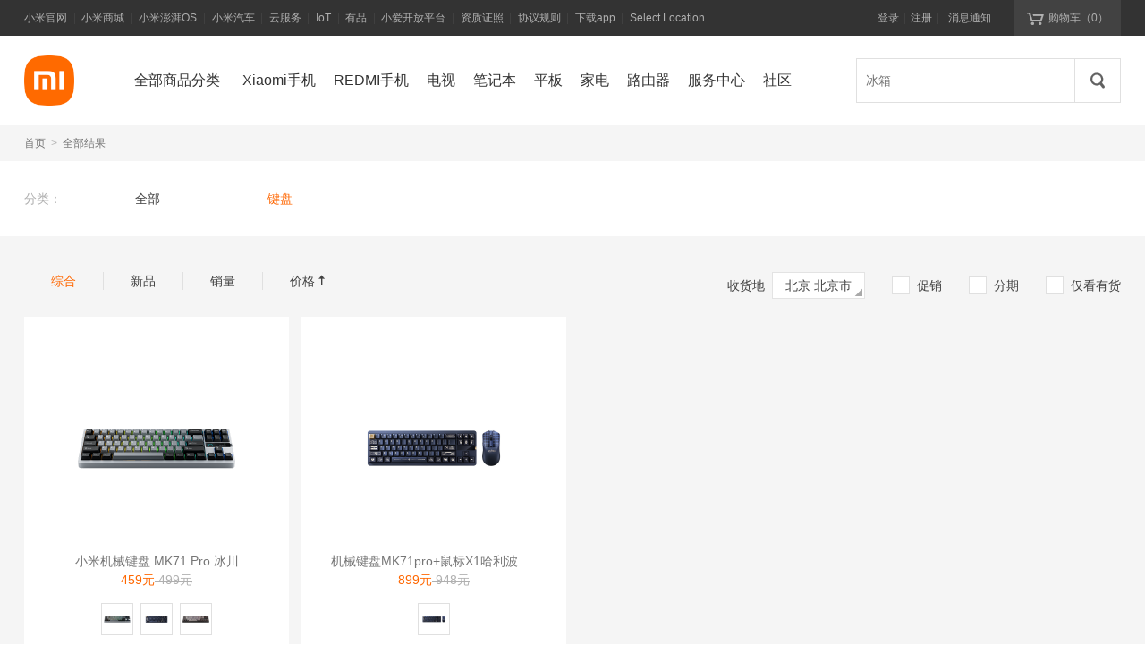

--- FILE ---
content_type: application/javascript
request_url: https://static.fengkongcloud.com/dist/web/v3.0.0/fp.min.js?t=81608
body_size: 96375
content:
!function(_0x11a7ce){var _0x4d574a=(function(){var _0x3d9fdf=!![];return function(_0x251d23,_0xbef433){var _0x5c94e5=_0x3d9fdf?function(){if(_0xbef433){var _0x203f8b=_0xbef433['apply'](_0x251d23,arguments);return _0xbef433=null,_0x203f8b;}}:function(){};return _0x3d9fdf=![],_0x5c94e5;};}()),_0x36bf3d={};function _0x413f3d(_0xb62217){var _0x4f9ec1=_0x4d574a(this,function(){return _0x4f9ec1['toString']()['search']('(((.+)+)+)+$')['toString']()['constructor'](_0x4f9ec1)['search']('(((.+)+)+)+$');});_0x4f9ec1();if(_0x36bf3d[_0xb62217])return _0x36bf3d[_0xb62217]['exports'];var _0x1af972=_0x36bf3d[_0xb62217]={'i':_0xb62217,'l':!0x1,'exports':{}};return _0x11a7ce[_0xb62217]['call'](_0x1af972['exports'],_0x1af972,_0x1af972['exports'],_0x413f3d),_0x1af972['l']=!0x0,_0x1af972['exports'];}_0x413f3d['m']=_0x11a7ce,_0x413f3d['c']=_0x36bf3d,_0x413f3d['d']=function(_0x537d73,_0x16e293,_0x2e473a){_0x413f3d['o'](_0x537d73,_0x16e293)||Object['defineProperty'](_0x537d73,_0x16e293,{'enumerable':!0x0,'get':_0x2e473a});},_0x413f3d['r']=function(_0x4dea98){'undefined'!=typeof Symbol&&Symbol['toStringTag']&&Object['defineProperty'](_0x4dea98,Symbol['toStringTag'],{'value':'Module'}),Object['defineProperty'](_0x4dea98,'__esModule',{'value':!0x0});},_0x413f3d['t']=function(_0x30b632,_0x287a85){if(0x1&_0x287a85&&(_0x30b632=_0x413f3d(_0x30b632)),0x8&_0x287a85)return _0x30b632;if(0x4&_0x287a85&&'object'==typeof _0x30b632&&_0x30b632&&_0x30b632['__esModule'])return _0x30b632;var _0x15f5f2=Object['create'](null);if(_0x413f3d['r'](_0x15f5f2),Object['defineProperty'](_0x15f5f2,'default',{'enumerable':!0x0,'value':_0x30b632}),0x2&_0x287a85&&'string'!=typeof _0x30b632){for(var _0x5fe4ee in _0x30b632)_0x413f3d['d'](_0x15f5f2,_0x5fe4ee,function(_0x15fc36){return _0x30b632[_0x15fc36];}['bind'](null,_0x5fe4ee));}return _0x15f5f2;},_0x413f3d['n']=function(_0x81b8e5){var _0x129cf8=_0x81b8e5&&_0x81b8e5['__esModule']?function(){return _0x81b8e5['default'];}:function(){return _0x81b8e5;};return _0x413f3d['d'](_0x129cf8,'a',_0x129cf8),_0x129cf8;},_0x413f3d['o']=function(_0x3d9f43,_0x36a477){return Object['prototype']['hasOwnProperty']['call'](_0x3d9f43,_0x36a477);},_0x413f3d['p']='',_0x413f3d(_0x413f3d['s']=0x37);}([function(_0x2b2d33,_0x5f3666,_0x2ae374){'use strict';_0x2b2d33['exports']=function(_0x47712b){return _0x47712b&&_0x47712b['__esModule']?_0x47712b:{'default':_0x47712b};},_0x2b2d33['exports']['default']=_0x2b2d33['exports'],_0x2b2d33['exports']['__esModule']=!0x0;},function(_0x47567a,_0xc6df8,_0x825c8b){'use strict';(function(_0x26585a){var _0x122ff2=_0x825c8b(0x0)(_0x825c8b(0x2)),_0x1a93b3=function(_0x219ede){return _0x219ede&&_0x219ede['Math']==Math&&_0x219ede;};_0x47567a['exports']=_0x1a93b3('object'==('undefined'==typeof globalThis?'undefined':(0x0,_0x122ff2['default'])(globalThis))&&globalThis)||_0x1a93b3('object'==('undefined'==typeof window?'undefined':(0x0,_0x122ff2['default'])(window))&&window)||_0x1a93b3('object'==('undefined'==typeof self?'undefined':(0x0,_0x122ff2['default'])(self))&&self)||_0x1a93b3('object'==(void 0x0===_0x26585a?'undefined':(0x0,_0x122ff2['default'])(_0x26585a))&&_0x26585a)||(function(){return this;}())||Function('return\x20this')();}['call'](this,_0x825c8b(0x3c)));},function(_0x29ad6d,_0x151ad0,_0x11eb86){'use strict';function _0x143fa0(_0x4abb7a){return'function'==typeof Symbol&&'symbol'==typeof Symbol['iterator']?(_0x29ad6d['exports']=_0x143fa0=function(_0x5714af){return typeof _0x5714af;},_0x29ad6d['exports']['default']=_0x29ad6d['exports'],_0x29ad6d['exports']['__esModule']=!0x0):(_0x29ad6d['exports']=_0x143fa0=function(_0x1166b5){return _0x1166b5&&'function'==typeof Symbol&&_0x1166b5['constructor']===Symbol&&_0x1166b5!==Symbol['prototype']?'symbol':typeof _0x1166b5;},_0x29ad6d['exports']['default']=_0x29ad6d['exports'],_0x29ad6d['exports']['__esModule']=!0x0),_0x143fa0(_0x4abb7a);}_0x29ad6d['exports']=_0x143fa0,_0x29ad6d['exports']['default']=_0x29ad6d['exports'],_0x29ad6d['exports']['__esModule']=!0x0;},function(_0x4914f5,_0xa6e0bf,_0x3546e5){'use strict';var _0x26bd1f=Function['prototype'],_0x2fedee=_0x26bd1f['bind'],_0x24fcdb=_0x26bd1f['call'],_0x15f278=_0x2fedee&&_0x2fedee['bind'](_0x24fcdb);_0x4914f5['exports']=_0x2fedee?function(_0x9090fb){return _0x9090fb&&_0x15f278(_0x24fcdb,_0x9090fb);}:function(_0x312a3e){return _0x312a3e&&function(){return _0x24fcdb['apply'](_0x312a3e,arguments);};};},function(_0x5180fc,_0x2b0b0c,_0x11f2c3){'use strict';var _0x5d18c6=_0x11f2c3(0x0);Object['defineProperty'](_0x2b0b0c,'__esModule',{'value':!0x0}),_0x2b0b0c['DES']=function(_0x18d094,_0x5bfcaa,_0x99ce1c,_0x2a6dbd,_0x51828f,_0x527836){var _0xcefd41,_0x257285,_0x2237e4,_0x225267,_0x476ae0,_0x1f7b45,_0x180611,_0x304d71,_0x4d08d3,_0x13551b,_0x5d17d8,_0x43da1d,_0x5eda69,_0x531843,_0x249cd0=new Array(0x1010400,0x0,0x10000,0x1010404,0x1010004,0x10404,0x4,0x10000,0x400,0x1010400,0x1010404,0x400,0x1000404,0x1010004,0x1000000,0x4,0x404,0x1000400,0x1000400,0x10400,0x10400,0x1010000,0x1010000,0x1000404,0x10004,0x1000004,0x1000004,0x10004,0x0,0x404,0x10404,0x1000000,0x10000,0x1010404,0x4,0x1010000,0x1010400,0x1000000,0x1000000,0x400,0x1010004,0x10000,0x10400,0x1000004,0x400,0x4,0x1000404,0x10404,0x1010404,0x10004,0x1010000,0x1000404,0x1000004,0x404,0x10404,0x1010400,0x404,0x1000400,0x1000400,0x0,0x10004,0x10400,0x0,0x1010004),_0x9b0972=new Array(-0x7fef7fe0,-0x7fff8000,0x8000,0x108020,0x100000,0x20,-0x7fefffe0,-0x7fff7fe0,-0x7fffffe0,-0x7fef7fe0,-0x7fef8000,-0x80000000,-0x7fff8000,0x100000,0x20,-0x7fefffe0,0x108000,0x100020,-0x7fff7fe0,0x0,-0x80000000,0x8000,0x108020,-0x7ff00000,0x100020,-0x7fffffe0,0x0,0x108000,0x8020,-0x7fef8000,-0x7ff00000,0x8020,0x0,0x108020,-0x7fefffe0,0x100000,-0x7fff7fe0,-0x7ff00000,-0x7fef8000,0x8000,-0x7ff00000,-0x7fff8000,0x20,-0x7fef7fe0,0x108020,0x20,0x8000,-0x80000000,0x8020,-0x7fef8000,0x100000,-0x7fffffe0,0x100020,-0x7fff7fe0,-0x7fffffe0,0x100020,0x108000,0x0,-0x7fff8000,0x8020,-0x80000000,-0x7fefffe0,-0x7fef7fe0,0x108000),_0xe13839=new Array(0x208,0x8020200,0x0,0x8020008,0x8000200,0x0,0x20208,0x8000200,0x20008,0x8000008,0x8000008,0x20000,0x8020208,0x20008,0x8020000,0x208,0x8000000,0x8,0x8020200,0x200,0x20200,0x8020000,0x8020008,0x20208,0x8000208,0x20200,0x20000,0x8000208,0x8,0x8020208,0x200,0x8000000,0x8020200,0x8000000,0x20008,0x208,0x20000,0x8020200,0x8000200,0x0,0x200,0x20008,0x8020208,0x8000200,0x8000008,0x200,0x0,0x8020008,0x8000208,0x20000,0x8000000,0x8020208,0x8,0x20208,0x20200,0x8000008,0x8020000,0x8000208,0x208,0x8020000,0x20208,0x8,0x8020008,0x20200),_0x5a3ea0=new Array(0x802001,0x2081,0x2081,0x80,0x802080,0x800081,0x800001,0x2001,0x0,0x802000,0x802000,0x802081,0x81,0x0,0x800080,0x800001,0x1,0x2000,0x800000,0x802001,0x80,0x800000,0x2001,0x2080,0x800081,0x1,0x2080,0x800080,0x2000,0x802080,0x802081,0x81,0x800080,0x800001,0x802000,0x802081,0x81,0x0,0x0,0x802000,0x2080,0x800080,0x800081,0x1,0x802001,0x2081,0x2081,0x80,0x802081,0x81,0x1,0x2000,0x800001,0x2001,0x802080,0x800081,0x2001,0x2080,0x800000,0x802001,0x80,0x800000,0x2000,0x802080),_0x372dc3=new Array(0x100,0x2080100,0x2080000,0x42000100,0x80000,0x100,0x40000000,0x2080000,0x40080100,0x80000,0x2000100,0x40080100,0x42000100,0x42080000,0x80100,0x40000000,0x2000000,0x40080000,0x40080000,0x0,0x40000100,0x42080100,0x42080100,0x2000100,0x42080000,0x40000100,0x0,0x42000000,0x2080100,0x2000000,0x42000000,0x80100,0x80000,0x42000100,0x100,0x2000000,0x40000000,0x2080000,0x42000100,0x40080100,0x2000100,0x40000000,0x42080000,0x2080100,0x40080100,0x100,0x2000000,0x42080000,0x42080100,0x80100,0x42000000,0x42080100,0x2080000,0x0,0x40080000,0x42000000,0x80100,0x2000100,0x40000100,0x80000,0x0,0x40080000,0x2080100,0x40000100),_0x2747c4=new Array(0x20000010,0x20400000,0x4000,0x20404010,0x20400000,0x10,0x20404010,0x400000,0x20004000,0x404010,0x400000,0x20000010,0x400010,0x20004000,0x20000000,0x4010,0x0,0x400010,0x20004010,0x4000,0x404000,0x20004010,0x10,0x20400010,0x20400010,0x0,0x404010,0x20404000,0x4010,0x404000,0x20404000,0x20000000,0x20004000,0x10,0x20400010,0x404000,0x20404010,0x400000,0x4010,0x20000010,0x400000,0x20004000,0x20000000,0x4010,0x20000010,0x20404010,0x404000,0x20400000,0x404010,0x20404000,0x0,0x20400010,0x10,0x4000,0x20400000,0x404010,0x4000,0x400010,0x20004010,0x0,0x20404000,0x20000000,0x400010,0x20004010),_0x5e68cb=new Array(0x200000,0x4200002,0x4000802,0x0,0x800,0x4000802,0x200802,0x4200800,0x4200802,0x200000,0x0,0x4000002,0x2,0x4000000,0x4200002,0x802,0x4000800,0x200802,0x200002,0x4000800,0x4000002,0x4200000,0x4200800,0x200002,0x4200000,0x800,0x802,0x4200802,0x200800,0x2,0x4000000,0x200800,0x4000000,0x200800,0x200000,0x4000802,0x4000802,0x4200002,0x4200002,0x2,0x200002,0x4000000,0x4000800,0x200000,0x4200800,0x802,0x200802,0x4200800,0x802,0x4000002,0x4200802,0x4200000,0x200800,0x0,0x2,0x4200802,0x0,0x200802,0x4200000,0x800,0x4000002,0x4000800,0x800,0x200002),_0x3a79c9=new Array(0x10001040,0x1000,0x40000,0x10041040,0x10000000,0x10001040,0x40,0x10000000,0x40040,0x10040000,0x10041040,0x41000,0x10041000,0x41040,0x1000,0x40,0x10040000,0x10000040,0x10001000,0x1040,0x41000,0x40040,0x10040040,0x10041000,0x1040,0x0,0x0,0x10040040,0x10000040,0x10001000,0x41040,0x40000,0x41040,0x40000,0x10041000,0x1000,0x40,0x10040040,0x1000,0x41040,0x10001000,0x40,0x10000040,0x10040000,0x10040040,0x10000000,0x40000,0x10001040,0x0,0x10041040,0x40040,0x10000040,0x10040000,0x10001000,0x10001040,0x0,0x10041040,0x41000,0x41000,0x1040,0x1040,0x40040,0x10000000,0x10041000),_0x47b9b9=function(_0x5bdf06){for(var _0x5c318f,_0xcb53a4,_0x183f7e,_0x164909=new Array(0x0,0x4,0x20000000,0x20000004,0x10000,0x10004,0x20010000,0x20010004,0x200,0x204,0x20000200,0x20000204,0x10200,0x10204,0x20010200,0x20010204),_0x4a0a06=new Array(0x0,0x1,0x100000,0x100001,0x4000000,0x4000001,0x4100000,0x4100001,0x100,0x101,0x100100,0x100101,0x4000100,0x4000101,0x4100100,0x4100101),_0x57f320=new Array(0x0,0x8,0x800,0x808,0x1000000,0x1000008,0x1000800,0x1000808,0x0,0x8,0x800,0x808,0x1000000,0x1000008,0x1000800,0x1000808),_0x3c3c76=new Array(0x0,0x200000,0x8000000,0x8200000,0x2000,0x202000,0x8002000,0x8202000,0x20000,0x220000,0x8020000,0x8220000,0x22000,0x222000,0x8022000,0x8222000),_0xcf7c77=new Array(0x0,0x40000,0x10,0x40010,0x0,0x40000,0x10,0x40010,0x1000,0x41000,0x1010,0x41010,0x1000,0x41000,0x1010,0x41010),_0x4f30af=new Array(0x0,0x400,0x20,0x420,0x0,0x400,0x20,0x420,0x2000000,0x2000400,0x2000020,0x2000420,0x2000000,0x2000400,0x2000020,0x2000420),_0x1371ed=new Array(0x0,0x10000000,0x80000,0x10080000,0x2,0x10000002,0x80002,0x10080002,0x0,0x10000000,0x80000,0x10080000,0x2,0x10000002,0x80002,0x10080002),_0x9a644a=new Array(0x0,0x10000,0x800,0x10800,0x20000000,0x20010000,0x20000800,0x20010800,0x20000,0x30000,0x20800,0x30800,0x20020000,0x20030000,0x20020800,0x20030800),_0x3ded1d=new Array(0x0,0x40000,0x0,0x40000,0x2,0x40002,0x2,0x40002,0x2000000,0x2040000,0x2000000,0x2040000,0x2000002,0x2040002,0x2000002,0x2040002),_0x346474=new Array(0x0,0x10000000,0x8,0x10000008,0x0,0x10000000,0x8,0x10000008,0x400,0x10000400,0x408,0x10000408,0x400,0x10000400,0x408,0x10000408),_0x7e91f5=new Array(0x0,0x20,0x0,0x20,0x100000,0x100020,0x100000,0x100020,0x2000,0x2020,0x2000,0x2020,0x102000,0x102020,0x102000,0x102020),_0x3d23b4=new Array(0x0,0x1000000,0x200,0x1000200,0x200000,0x1200000,0x200200,0x1200200,0x4000000,0x5000000,0x4000200,0x5000200,0x4200000,0x5200000,0x4200200,0x5200200),_0x6fcf7d=new Array(0x0,0x1000,0x8000000,0x8001000,0x80000,0x81000,0x8080000,0x8081000,0x10,0x1010,0x8000010,0x8001010,0x80010,0x81010,0x8080010,0x8081010),_0x155fc9=new Array(0x0,0x4,0x100,0x104,0x0,0x4,0x100,0x104,0x1,0x5,0x101,0x105,0x1,0x5,0x101,0x105),_0x7fd35d=_0x5bdf06['length']>0x8?0x3:0x1,_0x54b502=new Array(0x20*_0x7fd35d),_0x48433c=new Array(0x0,0x0,0x1,0x1,0x1,0x1,0x1,0x1,0x0,0x1,0x1,0x1,0x1,0x1,0x1,0x0),_0x42b288=0x0,_0x20c136=0x0,_0xea52a=0x0;_0xea52a<_0x7fd35d;_0xea52a++){var _0x2a0ac3=_0x5bdf06['charCodeAt'](_0x42b288++)<<0x18|_0x5bdf06['charCodeAt'](_0x42b288++)<<0x10|_0x5bdf06['charCodeAt'](_0x42b288++)<<0x8|_0x5bdf06['charCodeAt'](_0x42b288++),_0x5dc29d=_0x5bdf06['charCodeAt'](_0x42b288++)<<0x18|_0x5bdf06['charCodeAt'](_0x42b288++)<<0x10|_0x5bdf06['charCodeAt'](_0x42b288++)<<0x8|_0x5bdf06['charCodeAt'](_0x42b288++);_0x2a0ac3^=(_0x183f7e=0xf0f0f0f&(_0x2a0ac3>>>0x4^_0x5dc29d))<<0x4,_0x2a0ac3^=_0x183f7e=0xffff&((_0x5dc29d^=_0x183f7e)>>>-0x10^_0x2a0ac3),_0x2a0ac3^=(_0x183f7e=0x33333333&(_0x2a0ac3>>>0x2^(_0x5dc29d^=_0x183f7e<<-0x10)))<<0x2,_0x2a0ac3^=_0x183f7e=0xffff&((_0x5dc29d^=_0x183f7e)>>>-0x10^_0x2a0ac3),_0x2a0ac3^=(_0x183f7e=0x55555555&(_0x2a0ac3>>>0x1^(_0x5dc29d^=_0x183f7e<<-0x10)))<<0x1,_0x2a0ac3^=_0x183f7e=0xff00ff&((_0x5dc29d^=_0x183f7e)>>>0x8^_0x2a0ac3),_0x183f7e=(_0x2a0ac3^=(_0x183f7e=0x55555555&(_0x2a0ac3>>>0x1^(_0x5dc29d^=_0x183f7e<<0x8)))<<0x1)<<0x8|(_0x5dc29d^=_0x183f7e)>>>0x14&0xf0,_0x2a0ac3=_0x5dc29d<<0x18|_0x5dc29d<<0x8&0xff0000|_0x5dc29d>>>0x8&0xff00|_0x5dc29d>>>0x18&0xf0,_0x5dc29d=_0x183f7e;for(var _0xfb29a6=0x0;_0xfb29a6<_0x48433c['length'];_0xfb29a6++)_0x48433c[_0xfb29a6]?(_0x2a0ac3=_0x2a0ac3<<0x2|_0x2a0ac3>>>0x1a,_0x5dc29d=_0x5dc29d<<0x2|_0x5dc29d>>>0x1a):(_0x2a0ac3=_0x2a0ac3<<0x1|_0x2a0ac3>>>0x1b,_0x5dc29d=_0x5dc29d<<0x1|_0x5dc29d>>>0x1b),_0x5dc29d&=-0xf,_0x5c318f=_0x164909[(_0x2a0ac3&=-0xf)>>>0x1c]|_0x4a0a06[_0x2a0ac3>>>0x18&0xf]|_0x57f320[_0x2a0ac3>>>0x14&0xf]|_0x3c3c76[_0x2a0ac3>>>0x10&0xf]|_0xcf7c77[_0x2a0ac3>>>0xc&0xf]|_0x4f30af[_0x2a0ac3>>>0x8&0xf]|_0x1371ed[_0x2a0ac3>>>0x4&0xf],_0xcb53a4=_0x9a644a[_0x5dc29d>>>0x1c]|_0x3ded1d[_0x5dc29d>>>0x18&0xf]|_0x346474[_0x5dc29d>>>0x14&0xf]|_0x7e91f5[_0x5dc29d>>>0x10&0xf]|_0x3d23b4[_0x5dc29d>>>0xc&0xf]|_0x6fcf7d[_0x5dc29d>>>0x8&0xf]|_0x155fc9[_0x5dc29d>>>0x4&0xf],_0x183f7e=0xffff&(_0xcb53a4>>>0x10^_0x5c318f),_0x54b502[_0x20c136++]=_0x5c318f^_0x183f7e,_0x54b502[_0x20c136++]=_0xcb53a4^_0x183f7e<<0x10;}return _0x54b502;}(_0x18d094),_0x488402=0x0,_0x340e9c=_0x5bfcaa['length'],_0x570325=0x0,_0x108864=0x20==_0x47b9b9['length']?0x3:0x9;_0x304d71=0x3==_0x108864?_0x99ce1c?new Array(0x0,0x20,0x2):new Array(0x1e,-0x2,-0x2):_0x99ce1c?new Array(0x0,0x20,0x2,0x3e,0x1e,-0x2,0x40,0x60,0x2):new Array(0x5e,0x3e,-0x2,0x20,0x40,0x2,0x1e,-0x2,-0x2),0x2==_0x527836?_0x5bfcaa+='\x20\x20\x20\x20\x20\x20\x20\x20':0x1==_0x527836?(_0x2237e4=0x8-_0x340e9c%0x8,_0x5bfcaa+=String['fromCharCode'](_0x2237e4,_0x2237e4,_0x2237e4,_0x2237e4,_0x2237e4,_0x2237e4,_0x2237e4,_0x2237e4),0x8==_0x2237e4&&(_0x340e9c+=0x8)):_0x527836||(_0x5bfcaa+='\x00\x00\x00\x00\x00\x00\x00\x00');var _0x33844a='',_0x3524ce='';0x1==_0x2a6dbd&&(_0x4d08d3=_0x51828f['charCodeAt'](_0x488402++)<<0x18|_0x51828f['charCodeAt'](_0x488402++)<<0x10|_0x51828f['charCodeAt'](_0x488402++)<<0x8|_0x51828f['charCodeAt'](_0x488402++),_0x5d17d8=_0x51828f['charCodeAt'](_0x488402++)<<0x18|_0x51828f['charCodeAt'](_0x488402++)<<0x10|_0x51828f['charCodeAt'](_0x488402++)<<0x8|_0x51828f['charCodeAt'](_0x488402++),_0x488402=0x0);for(;_0x488402<_0x340e9c;){for(_0x1f7b45=_0x5bfcaa['charCodeAt'](_0x488402++)<<0x18|_0x5bfcaa['charCodeAt'](_0x488402++)<<0x10|_0x5bfcaa['charCodeAt'](_0x488402++)<<0x8|_0x5bfcaa['charCodeAt'](_0x488402++),_0x180611=_0x5bfcaa['charCodeAt'](_0x488402++)<<0x18|_0x5bfcaa['charCodeAt'](_0x488402++)<<0x10|_0x5bfcaa['charCodeAt'](_0x488402++)<<0x8|_0x5bfcaa['charCodeAt'](_0x488402++),0x1==_0x2a6dbd&&(_0x99ce1c?(_0x1f7b45^=_0x4d08d3,_0x180611^=_0x5d17d8):(_0x13551b=_0x4d08d3,_0x43da1d=_0x5d17d8,_0x4d08d3=_0x1f7b45,_0x5d17d8=_0x180611)),_0x1f7b45^=(_0x2237e4=0xf0f0f0f&(_0x1f7b45>>>0x4^_0x180611))<<0x4,_0x1f7b45^=(_0x2237e4=0xffff&(_0x1f7b45>>>0x10^(_0x180611^=_0x2237e4)))<<0x10,_0x1f7b45^=_0x2237e4=0x33333333&((_0x180611^=_0x2237e4)>>>0x2^_0x1f7b45),_0x1f7b45^=_0x2237e4=0xff00ff&((_0x180611^=_0x2237e4<<0x2)>>>0x8^_0x1f7b45),_0x1f7b45=(_0x1f7b45^=(_0x2237e4=0x55555555&(_0x1f7b45>>>0x1^(_0x180611^=_0x2237e4<<0x8)))<<0x1)<<0x1|_0x1f7b45>>>0x1f,_0x180611=(_0x180611^=_0x2237e4)<<0x1|_0x180611>>>0x1f,_0x257285=0x0;_0x257285<_0x108864;_0x257285+=0x3){for(_0x5eda69=_0x304d71[_0x257285+0x1],_0x531843=_0x304d71[_0x257285+0x2],_0xcefd41=_0x304d71[_0x257285];_0xcefd41!=_0x5eda69;_0xcefd41+=_0x531843)_0x225267=_0x180611^_0x47b9b9[_0xcefd41],_0x476ae0=(_0x180611>>>0x4|_0x180611<<0x1c)^_0x47b9b9[_0xcefd41+0x1],_0x2237e4=_0x1f7b45,_0x1f7b45=_0x180611,_0x180611=_0x2237e4^(_0x9b0972[_0x225267>>>0x18&0x3f]|_0x5a3ea0[_0x225267>>>0x10&0x3f]|_0x2747c4[_0x225267>>>0x8&0x3f]|_0x3a79c9[0x3f&_0x225267]|_0x249cd0[_0x476ae0>>>0x18&0x3f]|_0xe13839[_0x476ae0>>>0x10&0x3f]|_0x372dc3[_0x476ae0>>>0x8&0x3f]|_0x5e68cb[0x3f&_0x476ae0]);_0x2237e4=_0x1f7b45,_0x1f7b45=_0x180611,_0x180611=_0x2237e4;}_0x180611=_0x180611>>>0x1|_0x180611<<0x1f,_0x180611^=_0x2237e4=0x55555555&((_0x1f7b45=_0x1f7b45>>>0x1|_0x1f7b45<<0x1f)>>>0x1^_0x180611),_0x180611^=(_0x2237e4=0xff00ff&(_0x180611>>>0x8^(_0x1f7b45^=_0x2237e4<<0x1)))<<0x8,_0x180611^=(_0x2237e4=0x33333333&(_0x180611>>>0x2^(_0x1f7b45^=_0x2237e4)))<<0x2,_0x180611^=_0x2237e4=0xffff&((_0x1f7b45^=_0x2237e4)>>>0x10^_0x180611),_0x180611^=_0x2237e4=0xf0f0f0f&((_0x1f7b45^=_0x2237e4<<0x10)>>>0x4^_0x180611),_0x1f7b45^=_0x2237e4<<0x4,0x1==_0x2a6dbd&&(_0x99ce1c?(_0x4d08d3=_0x1f7b45,_0x5d17d8=_0x180611):(_0x1f7b45^=_0x13551b,_0x180611^=_0x43da1d)),_0x3524ce+=String['fromCharCode'](_0x1f7b45>>>0x18,_0x1f7b45>>>0x10&0xff,_0x1f7b45>>>0x8&0xff,0xff&_0x1f7b45,_0x180611>>>0x18,_0x180611>>>0x10&0xff,_0x180611>>>0x8&0xff,0xff&_0x180611),0x200==(_0x570325+=0x8)&&(_0x33844a+=_0x3524ce,_0x3524ce='',_0x570325=0x0);}return _0x33844a+_0x3524ce;},_0x2b0b0c['aesEncrypt']=function(_0xe10fbd,_0x6fbeeb){_0x1e3019['pad']['ZeroPadding']={'pad':function(_0x222500,_0x2184e8){var _0x2a6d10=0x4*_0x2184e8;_0x222500['clamp'](),_0x222500['sigBytes']+=_0x2a6d10-(_0x222500['sigBytes']%_0x2a6d10||_0x2a6d10);},'unpad':function(_0x3ad103){for(var _0x4afcf9=_0x3ad103['words'],_0x576e2c=_0x3ad103['sigBytes']-0x1;!(_0x4afcf9[_0x576e2c>>>0x2]>>>0x18-_0x576e2c%0x4*0x8&0xff);)_0x576e2c--;_0x3ad103['sigBytes']=_0x576e2c+0x1;}};var _0x41a9d9=_0x1e3019['enc']['Utf8']['parse']('0102030405060708'),_0xd61466=_0x1e3019['enc']['Utf8']['parse'](_0x6fbeeb),_0x25a1af=_0xe10fbd;return'object'==(0x0,_0x270169['default'])(_0xe10fbd)&&(_0x25a1af=JSON['stringify'](_0xe10fbd)),_0x1e3019['AES']['encrypt'](_0x25a1af,_0xd61466,{'iv':_0x41a9d9,'mode':_0x1e3019['mode']['CBC'],'padding':_0x1e3019['pad']['ZeroPadding']})['ciphertext']['toString']();},_0x2b0b0c['btoa']=void 0x0,_0x2b0b0c['gzip']=function(_0x48dbaa){var _0x4ed4e8=JSON['stringify'](_0x48dbaa),_0x5a604c=_0x23257a['gzip'](_0x4ed4e8,{'to':'string'});return _0x123326(_0x5a604c);},_0x2b0b0c['md5']=function(_0x5ee176,_0x5f3fb4,_0x47f1ba){return _0x5bf9e1=_0x5ee176,function(_0x8618c9){var _0x1ad0bb,_0x58c00f,_0x19e9d0='';for(_0x58c00f=0x0;_0x58c00f<_0x8618c9['length'];_0x58c00f+=0x1)_0x1ad0bb=_0x8618c9['charCodeAt'](_0x58c00f),_0x19e9d0+='0123456789abcdef'['charAt'](_0x1ad0bb>>>0x4&0xf)+'0123456789abcdef'['charAt'](0xf&_0x1ad0bb);return _0x19e9d0;}(function(_0x15c28f){return function(_0x33e026){return function(_0x2198d1){var _0x4c5e1d,_0x1fa046='',_0x2c082b=0x20*_0x2198d1['length'];for(_0x4c5e1d=0x0;_0x4c5e1d<_0x2c082b;_0x4c5e1d+=0x8)_0x1fa046+=String['fromCharCode'](_0x2198d1[_0x4c5e1d>>0x5]>>>_0x4c5e1d%0x20&0xff);return _0x1fa046;}(function(_0x35f15a,_0x22bac5){var _0x4dcf9d,_0x1eb539,_0x572d86,_0x2fefed,_0x111f81;_0x35f15a[_0x22bac5>>0x5]|=0x80<<_0x22bac5%0x20,_0x35f15a[0xe+(_0x22bac5+0x40>>>0x9<<0x4)]=_0x22bac5;var _0x3baa35=0x67452301,_0x3ddf2e=-0x10325477,_0x31dcc4=-0x67452302,_0x5a57ec=0x10325476;for(_0x4dcf9d=0x0;_0x4dcf9d<_0x35f15a['length'];_0x4dcf9d+=0x10)_0x1eb539=_0x3baa35,_0x572d86=_0x3ddf2e,_0x2fefed=_0x31dcc4,_0x111f81=_0x5a57ec,_0x3baa35=_0xc16455(_0x3baa35,_0x3ddf2e,_0x31dcc4,_0x5a57ec,_0x35f15a[_0x4dcf9d],0x7,-0x28955b88),_0x5a57ec=_0xc16455(_0x5a57ec,_0x3baa35,_0x3ddf2e,_0x31dcc4,_0x35f15a[_0x4dcf9d+0x1],0xc,-0x173848aa),_0x31dcc4=_0xc16455(_0x31dcc4,_0x5a57ec,_0x3baa35,_0x3ddf2e,_0x35f15a[_0x4dcf9d+0x2],0x11,0x242070db),_0x3ddf2e=_0xc16455(_0x3ddf2e,_0x31dcc4,_0x5a57ec,_0x3baa35,_0x35f15a[_0x4dcf9d+0x3],0x16,-0x3e423112),_0x3baa35=_0xc16455(_0x3baa35,_0x3ddf2e,_0x31dcc4,_0x5a57ec,_0x35f15a[_0x4dcf9d+0x4],0x7,-0xa83f051),_0x5a57ec=_0xc16455(_0x5a57ec,_0x3baa35,_0x3ddf2e,_0x31dcc4,_0x35f15a[_0x4dcf9d+0x5],0xc,0x4787c62a),_0x31dcc4=_0xc16455(_0x31dcc4,_0x5a57ec,_0x3baa35,_0x3ddf2e,_0x35f15a[_0x4dcf9d+0x6],0x11,-0x57cfb9ed),_0x3ddf2e=_0xc16455(_0x3ddf2e,_0x31dcc4,_0x5a57ec,_0x3baa35,_0x35f15a[_0x4dcf9d+0x7],0x16,-0x2b96aff),_0x3baa35=_0xc16455(_0x3baa35,_0x3ddf2e,_0x31dcc4,_0x5a57ec,_0x35f15a[_0x4dcf9d+0x8],0x7,0x698098d8),_0x5a57ec=_0xc16455(_0x5a57ec,_0x3baa35,_0x3ddf2e,_0x31dcc4,_0x35f15a[_0x4dcf9d+0x9],0xc,-0x74bb0851),_0x31dcc4=_0xc16455(_0x31dcc4,_0x5a57ec,_0x3baa35,_0x3ddf2e,_0x35f15a[_0x4dcf9d+0xa],0x11,-0xa44f),_0x3ddf2e=_0xc16455(_0x3ddf2e,_0x31dcc4,_0x5a57ec,_0x3baa35,_0x35f15a[_0x4dcf9d+0xb],0x16,-0x76a32842),_0x3baa35=_0xc16455(_0x3baa35,_0x3ddf2e,_0x31dcc4,_0x5a57ec,_0x35f15a[_0x4dcf9d+0xc],0x7,0x6b901122),_0x5a57ec=_0xc16455(_0x5a57ec,_0x3baa35,_0x3ddf2e,_0x31dcc4,_0x35f15a[_0x4dcf9d+0xd],0xc,-0x2678e6d),_0x31dcc4=_0xc16455(_0x31dcc4,_0x5a57ec,_0x3baa35,_0x3ddf2e,_0x35f15a[_0x4dcf9d+0xe],0x11,-0x5986bc72),_0x3ddf2e=_0xc16455(_0x3ddf2e,_0x31dcc4,_0x5a57ec,_0x3baa35,_0x35f15a[_0x4dcf9d+0xf],0x16,0x49b40821),_0x3baa35=_0x2c1f13(_0x3baa35,_0x3ddf2e,_0x31dcc4,_0x5a57ec,_0x35f15a[_0x4dcf9d+0x1],0x5,-0x9e1da9e),_0x5a57ec=_0x2c1f13(_0x5a57ec,_0x3baa35,_0x3ddf2e,_0x31dcc4,_0x35f15a[_0x4dcf9d+0x6],0x9,-0x3fbf4cc0),_0x31dcc4=_0x2c1f13(_0x31dcc4,_0x5a57ec,_0x3baa35,_0x3ddf2e,_0x35f15a[_0x4dcf9d+0xb],0xe,0x265e5a51),_0x3ddf2e=_0x2c1f13(_0x3ddf2e,_0x31dcc4,_0x5a57ec,_0x3baa35,_0x35f15a[_0x4dcf9d],0x14,-0x16493856),_0x3baa35=_0x2c1f13(_0x3baa35,_0x3ddf2e,_0x31dcc4,_0x5a57ec,_0x35f15a[_0x4dcf9d+0x5],0x5,-0x29d0efa3),_0x5a57ec=_0x2c1f13(_0x5a57ec,_0x3baa35,_0x3ddf2e,_0x31dcc4,_0x35f15a[_0x4dcf9d+0xa],0x9,0x2441453),_0x31dcc4=_0x2c1f13(_0x31dcc4,_0x5a57ec,_0x3baa35,_0x3ddf2e,_0x35f15a[_0x4dcf9d+0xf],0xe,-0x275e197f),_0x3ddf2e=_0x2c1f13(_0x3ddf2e,_0x31dcc4,_0x5a57ec,_0x3baa35,_0x35f15a[_0x4dcf9d+0x4],0x14,-0x182c0438),_0x3baa35=_0x2c1f13(_0x3baa35,_0x3ddf2e,_0x31dcc4,_0x5a57ec,_0x35f15a[_0x4dcf9d+0x9],0x5,0x21e1cde6),_0x5a57ec=_0x2c1f13(_0x5a57ec,_0x3baa35,_0x3ddf2e,_0x31dcc4,_0x35f15a[_0x4dcf9d+0xe],0x9,-0x3cc8f82a),_0x31dcc4=_0x2c1f13(_0x31dcc4,_0x5a57ec,_0x3baa35,_0x3ddf2e,_0x35f15a[_0x4dcf9d+0x3],0xe,-0xb2af279),_0x3ddf2e=_0x2c1f13(_0x3ddf2e,_0x31dcc4,_0x5a57ec,_0x3baa35,_0x35f15a[_0x4dcf9d+0x8],0x14,0x455a14ed),_0x3baa35=_0x2c1f13(_0x3baa35,_0x3ddf2e,_0x31dcc4,_0x5a57ec,_0x35f15a[_0x4dcf9d+0xd],0x5,-0x561c16fb),_0x5a57ec=_0x2c1f13(_0x5a57ec,_0x3baa35,_0x3ddf2e,_0x31dcc4,_0x35f15a[_0x4dcf9d+0x2],0x9,-0x3105c08),_0x31dcc4=_0x2c1f13(_0x31dcc4,_0x5a57ec,_0x3baa35,_0x3ddf2e,_0x35f15a[_0x4dcf9d+0x7],0xe,0x676f02d9),_0x3ddf2e=_0x2c1f13(_0x3ddf2e,_0x31dcc4,_0x5a57ec,_0x3baa35,_0x35f15a[_0x4dcf9d+0xc],0x14,-0x72d5b376),_0x3baa35=_0x1c2f4c(_0x3baa35,_0x3ddf2e,_0x31dcc4,_0x5a57ec,_0x35f15a[_0x4dcf9d+0x5],0x4,-0x5c6be),_0x5a57ec=_0x1c2f4c(_0x5a57ec,_0x3baa35,_0x3ddf2e,_0x31dcc4,_0x35f15a[_0x4dcf9d+0x8],0xb,-0x788e097f),_0x31dcc4=_0x1c2f4c(_0x31dcc4,_0x5a57ec,_0x3baa35,_0x3ddf2e,_0x35f15a[_0x4dcf9d+0xb],0x10,0x6d9d6122),_0x3ddf2e=_0x1c2f4c(_0x3ddf2e,_0x31dcc4,_0x5a57ec,_0x3baa35,_0x35f15a[_0x4dcf9d+0xe],0x17,-0x21ac7f4),_0x3baa35=_0x1c2f4c(_0x3baa35,_0x3ddf2e,_0x31dcc4,_0x5a57ec,_0x35f15a[_0x4dcf9d+0x1],0x4,-0x5b4115bc),_0x5a57ec=_0x1c2f4c(_0x5a57ec,_0x3baa35,_0x3ddf2e,_0x31dcc4,_0x35f15a[_0x4dcf9d+0x4],0xb,0x4bdecfa9),_0x31dcc4=_0x1c2f4c(_0x31dcc4,_0x5a57ec,_0x3baa35,_0x3ddf2e,_0x35f15a[_0x4dcf9d+0x7],0x10,-0x944b4a0),_0x3ddf2e=_0x1c2f4c(_0x3ddf2e,_0x31dcc4,_0x5a57ec,_0x3baa35,_0x35f15a[_0x4dcf9d+0xa],0x17,-0x41404390),_0x3baa35=_0x1c2f4c(_0x3baa35,_0x3ddf2e,_0x31dcc4,_0x5a57ec,_0x35f15a[_0x4dcf9d+0xd],0x4,0x289b7ec6),_0x5a57ec=_0x1c2f4c(_0x5a57ec,_0x3baa35,_0x3ddf2e,_0x31dcc4,_0x35f15a[_0x4dcf9d],0xb,-0x155ed806),_0x31dcc4=_0x1c2f4c(_0x31dcc4,_0x5a57ec,_0x3baa35,_0x3ddf2e,_0x35f15a[_0x4dcf9d+0x3],0x10,-0x2b10cf7b),_0x3ddf2e=_0x1c2f4c(_0x3ddf2e,_0x31dcc4,_0x5a57ec,_0x3baa35,_0x35f15a[_0x4dcf9d+0x6],0x17,0x4881d05),_0x3baa35=_0x1c2f4c(_0x3baa35,_0x3ddf2e,_0x31dcc4,_0x5a57ec,_0x35f15a[_0x4dcf9d+0x9],0x4,-0x262b2fc7),_0x5a57ec=_0x1c2f4c(_0x5a57ec,_0x3baa35,_0x3ddf2e,_0x31dcc4,_0x35f15a[_0x4dcf9d+0xc],0xb,-0x1924661b),_0x31dcc4=_0x1c2f4c(_0x31dcc4,_0x5a57ec,_0x3baa35,_0x3ddf2e,_0x35f15a[_0x4dcf9d+0xf],0x10,0x1fa27cf8),_0x3ddf2e=_0x1c2f4c(_0x3ddf2e,_0x31dcc4,_0x5a57ec,_0x3baa35,_0x35f15a[_0x4dcf9d+0x2],0x17,-0x3b53a99b),_0x3baa35=_0xb43f1(_0x3baa35,_0x3ddf2e,_0x31dcc4,_0x5a57ec,_0x35f15a[_0x4dcf9d],0x6,-0xbd6ddbc),_0x5a57ec=_0xb43f1(_0x5a57ec,_0x3baa35,_0x3ddf2e,_0x31dcc4,_0x35f15a[_0x4dcf9d+0x7],0xa,0x432aff97),_0x31dcc4=_0xb43f1(_0x31dcc4,_0x5a57ec,_0x3baa35,_0x3ddf2e,_0x35f15a[_0x4dcf9d+0xe],0xf,-0x546bdc59),_0x3ddf2e=_0xb43f1(_0x3ddf2e,_0x31dcc4,_0x5a57ec,_0x3baa35,_0x35f15a[_0x4dcf9d+0x5],0x15,-0x36c5fc7),_0x3baa35=_0xb43f1(_0x3baa35,_0x3ddf2e,_0x31dcc4,_0x5a57ec,_0x35f15a[_0x4dcf9d+0xc],0x6,0x655b59c3),_0x5a57ec=_0xb43f1(_0x5a57ec,_0x3baa35,_0x3ddf2e,_0x31dcc4,_0x35f15a[_0x4dcf9d+0x3],0xa,-0x70f3336e),_0x31dcc4=_0xb43f1(_0x31dcc4,_0x5a57ec,_0x3baa35,_0x3ddf2e,_0x35f15a[_0x4dcf9d+0xa],0xf,-0x100b83),_0x3ddf2e=_0xb43f1(_0x3ddf2e,_0x31dcc4,_0x5a57ec,_0x3baa35,_0x35f15a[_0x4dcf9d+0x1],0x15,-0x7a7ba22f),_0x3baa35=_0xb43f1(_0x3baa35,_0x3ddf2e,_0x31dcc4,_0x5a57ec,_0x35f15a[_0x4dcf9d+0x8],0x6,0x6fa87e4f),_0x5a57ec=_0xb43f1(_0x5a57ec,_0x3baa35,_0x3ddf2e,_0x31dcc4,_0x35f15a[_0x4dcf9d+0xf],0xa,-0x1d31920),_0x31dcc4=_0xb43f1(_0x31dcc4,_0x5a57ec,_0x3baa35,_0x3ddf2e,_0x35f15a[_0x4dcf9d+0x6],0xf,-0x5cfebcec),_0x3ddf2e=_0xb43f1(_0x3ddf2e,_0x31dcc4,_0x5a57ec,_0x3baa35,_0x35f15a[_0x4dcf9d+0xd],0x15,0x4e0811a1),_0x3baa35=_0xb43f1(_0x3baa35,_0x3ddf2e,_0x31dcc4,_0x5a57ec,_0x35f15a[_0x4dcf9d+0x4],0x6,-0x8ac817e),_0x5a57ec=_0xb43f1(_0x5a57ec,_0x3baa35,_0x3ddf2e,_0x31dcc4,_0x35f15a[_0x4dcf9d+0xb],0xa,-0x42c50dcb),_0x31dcc4=_0xb43f1(_0x31dcc4,_0x5a57ec,_0x3baa35,_0x3ddf2e,_0x35f15a[_0x4dcf9d+0x2],0xf,0x2ad7d2bb),_0x3ddf2e=_0xb43f1(_0x3ddf2e,_0x31dcc4,_0x5a57ec,_0x3baa35,_0x35f15a[_0x4dcf9d+0x9],0x15,-0x14792c6f),_0x3baa35=_0x2fd296(_0x3baa35,_0x1eb539),_0x3ddf2e=_0x2fd296(_0x3ddf2e,_0x572d86),_0x31dcc4=_0x2fd296(_0x31dcc4,_0x2fefed),_0x5a57ec=_0x2fd296(_0x5a57ec,_0x111f81);return[_0x3baa35,_0x3ddf2e,_0x31dcc4,_0x5a57ec];}(function(_0x556673){var _0xca404e,_0x540ec0=[];for(_0x540ec0[(_0x556673['length']>>0x2)-0x1]=void 0x0,_0xca404e=0x0;_0xca404e<_0x540ec0['length'];_0xca404e+=0x1)_0x540ec0[_0xca404e]=0x0;var _0x396a6b=0x8*_0x556673['length'];for(_0xca404e=0x0;_0xca404e<_0x396a6b;_0xca404e+=0x8)_0x540ec0[_0xca404e>>0x5]|=(0xff&_0x556673['charCodeAt'](_0xca404e/0x8))<<_0xca404e%0x20;return _0x540ec0;}(_0x33e026),0x8*_0x33e026['length']));}(unescape(encodeURIComponent(_0x15c28f)));}(_0x5bf9e1));var _0x5bf9e1;},_0x2b0b0c['rsaEncrypt']=function(_0x2f882f,_0x2517c9){var _0x46d031=new _0x7e5537['JSEncrypt']();return _0x46d031['setPublicKey'](_0x2517c9),_0x46d031['encrypt'](_0x2f882f);};var _0x270169=_0x5d18c6(_0x11f2c3(0x2)),_0x7e5537=_0x11f2c3(0x5e),_0x1e3019=_0x11f2c3(0x5f),_0x23257a=_0x11f2c3(0x60),_0x123326=_0x11f2c3(0x32)['btoa'];function _0x2fd296(_0x4ed134,_0x4c2e98){var _0x57c7ae=(0xffff&_0x4ed134)+(0xffff&_0x4c2e98);return(_0x4ed134>>0x10)+(_0x4c2e98>>0x10)+(_0x57c7ae>>0x10)<<0x10|0xffff&_0x57c7ae;}function _0x50ec89(_0x2cba69,_0x455eff,_0x240b08,_0x1bacc4,_0x28d8b3,_0x264f4c){return _0x2fd296((_0x2b9eeb=_0x2fd296(_0x2fd296(_0x455eff,_0x2cba69),_0x2fd296(_0x1bacc4,_0x264f4c)))<<(_0x49773f=_0x28d8b3)|_0x2b9eeb>>>0x20-_0x49773f,_0x240b08);var _0x2b9eeb,_0x49773f;}function _0xc16455(_0x463cd8,_0x6ce92,_0x5a2a04,_0x33d662,_0x2fa17b,_0x5c0978,_0xee64ea){return _0x50ec89(_0x6ce92&_0x5a2a04|~_0x6ce92&_0x33d662,_0x463cd8,_0x6ce92,_0x2fa17b,_0x5c0978,_0xee64ea);}function _0x2c1f13(_0x3c47aa,_0x55f305,_0x22d951,_0x315050,_0x57dc66,_0x304955,_0x47d2e9){return _0x50ec89(_0x55f305&_0x315050|_0x22d951&~_0x315050,_0x3c47aa,_0x55f305,_0x57dc66,_0x304955,_0x47d2e9);}function _0x1c2f4c(_0x508844,_0x211565,_0x191b9e,_0xc6ff32,_0x10e9ce,_0x4dda99,_0x2369b1){return _0x50ec89(_0x211565^_0x191b9e^_0xc6ff32,_0x508844,_0x211565,_0x10e9ce,_0x4dda99,_0x2369b1);}function _0xb43f1(_0xfc4c04,_0xb59215,_0x3189d2,_0x348e65,_0x5ad6b7,_0x5b7e46,_0x23edef){return _0x50ec89(_0x3189d2^(_0xb59215|~_0x348e65),_0xfc4c04,_0xb59215,_0x5ad6b7,_0x5b7e46,_0x23edef);}_0x2b0b0c['btoa']=_0x123326;},function(_0x239cbb,_0x1c8047,_0x4bfd47){'use strict';_0x239cbb['exports']=function(_0x2768f5){return'function'==typeof _0x2768f5;};},function(_0x3fd26c,_0x453d9d,_0x33071a){'use strict';_0x3fd26c['exports']=function(_0x232e20,_0x41b975,_0x4ea9c1){return _0x41b975 in _0x232e20?Object['defineProperty'](_0x232e20,_0x41b975,{'value':_0x4ea9c1,'enumerable':!0x0,'configurable':!0x0,'writable':!0x0}):_0x232e20[_0x41b975]=_0x4ea9c1,_0x232e20;},_0x3fd26c['exports']['default']=_0x3fd26c['exports'],_0x3fd26c['exports']['__esModule']=!0x0;},function(_0x22da78,_0x420b76,_0x224038){'use strict';var _0x51d59a=_0x224038(0x0);Object['defineProperty'](_0x420b76,'__esModule',{'value':!0x0}),_0x420b76['getCurrentTime']=_0x420b76['ajaxRequest']=_0x420b76['Storage']=_0x420b76['Cookie']=void 0x0,_0x420b76['getLocalsmid']=function(){var _0x418567=_0x1e3cd3['get']('smidV2')||_0x1ad645['get']('smidV2');if(_0x418567)return _0x418567;var _0x1db2a5=(_0x43975d=new Date(),_0x1f1273=_0x43975d['getFullYear']()['toString'](),_0x1be72a=(_0x43975d['getMonth']()+0x1)['toString'](),_0x1412f6=_0x43975d['getDate']()['toString'](),_0x1bf942=_0x43975d['getHours']()['toString'](),_0x5d8880=_0x43975d['getMinutes']()['toString'](),_0x34cde0=_0x43975d['getSeconds']()['toString'](),_0x5984c8=_0x1f1273+(_0x1be72a=_0x1be72a<=0x9?'0'+_0x1be72a:_0x1be72a)+(_0x1412f6=_0x1412f6<=0x9?'0'+_0x1412f6:_0x1412f6)+(_0x1bf942=_0x1bf942<=0x9?'0'+_0x1bf942:_0x1bf942)+(_0x5d8880=_0x5d8880<=0x9?'0'+_0x5d8880:_0x5d8880)+(_0x34cde0=_0x34cde0<=0x9?'0'+_0x34cde0:_0x34cde0),_0x566bf4=_0x2439b(),_0x190bc4=_0x5984c8+(0x0,_0x17e69a['md5'])(_0x566bf4)+'00',_0x2223b4=(0x0,_0x17e69a['md5'])('smsk_web_'+_0x190bc4)['substr'](0x0,0xe),_0x190bc4+_0x2223b4+0x0),_0x5984c8,_0x566bf4,_0x190bc4,_0x2223b4,_0x43975d,_0x1f1273,_0x1be72a,_0x1412f6,_0x1bf942,_0x5d8880,_0x34cde0;return _0x1e3cd3['set']('smidV2',_0x1db2a5),(_0x1ad645['set']('smidV2',_0x1db2a5),_0x1db2a5);},_0x420b76['getUid']=void 0x0;var _0x5cc228=_0x51d59a(_0x224038(0x2)),_0xf9028a=_0x224038(0x18),_0x17e69a=_0x224038(0x4),_0x1ad645={'set':function(_0x1024c7,_0x5a3ada){try{localStorage['setItem'](_0x1024c7,_0x5a3ada);}catch(_0x447fa6){}},'get':function(_0x1c86c6){try{return localStorage['getItem'](_0x1c86c6)||'';}catch(_0x2212c6){return'';}},'remove':function(_0x299d76){try{localStorage['removeItem'](_0x299d76);}catch(_0x14db19){}}};_0x420b76['Storage']=_0x1ad645;var _0x1e3cd3={'set':function(_0xf8f0c3,_0x40584c,_0x3b987c){var _0x1bf27f=(_0x3b987c=_0x3b987c||{'path':'/','expires':0xe7be2c000})['expires'];'number'==typeof _0x1bf27f&&(_0x1bf27f=new Date())['setTime'](_0x1bf27f['getTime']()+_0x3b987c['expires']);try{return document['cookie']=_0xf8f0c3+'='+escape(_0x40584c)+(_0x1bf27f?';expires='+_0x1bf27f['toGMTString']():'')+(_0x3b987c['path']?';path='+_0x3b987c['path']:'')+(_0x3b987c['domain']?';\x20domain='+_0x3b987c['domain']:''),!0x0;}catch(_0x51fbf9){return!0x1;}},'get':function(_0x593231,_0x1ecde7){try{var _0x5a5909,_0x3f0011=new RegExp('(^|\x20)'+_0x593231+'=([^;]*)(;|$)');if(_0x5a5909=document['cookie']['match'](_0x3f0011))return unescape(_0x5a5909[0x2]);}catch(_0x30c2ca){}return _0x1ecde7;},'remove':function(_0x9a6bd7,_0x2a93c5){this['set'](_0x9a6bd7,null,{'path':'/','domain':_0x2a93c5||'','expires':-0x1});}};_0x420b76['Cookie']=_0x1e3cd3;var _0x2439b=function(){return'xxxxxxxx-xxxx-4xxx-yxxx-xxxxxxxxxxxx'['replace'](/[xy]/g,function(_0x295256){var _0xa63f5e=0x10*Math['random']()|0x0;return('x'==_0x295256?_0xa63f5e:0x3&_0xa63f5e|0x8)['toString'](0x10);});};_0x420b76['getUid']=_0x2439b,_0x420b76['getCurrentTime']=function(){return+new Date();},_0x420b76['ajaxRequest']=function(_0x33db14){if('[object\x20Object]'===Object['prototype']['toString']['call'](_0x33db14)){_0x33db14['method']=_0x33db14['method']?_0x33db14['method']['toUpperCase']():'GET',_0x33db14['data']=_0x33db14['data']||{},_0x33db14['type']=_0x33db14['type']||'json';var _0x570f31=[];for(var _0x2311f5 in _0x33db14['data'])_0x570f31['push'](''['concat'](_0x2311f5,'=',_0x33db14['data'][_0x2311f5]));'GET'===_0x33db14['method']&&_0x570f31['length']>0x0&&(_0x33db14['data']=_0x570f31['join']('&'),_0x33db14['url']+=0x0===location['search']['length']?''['concat']('?',_0x33db14['data']):''['concat']('&',_0x33db14['data']));var _0x2aa0c3,_0x5e8776='POST'===_0x33db14['method']?JSON['stringify'](_0x33db14['data']):null;if(_0x2aa0c3=navigator['userAgent']['toLowerCase'](),/msie\s[89]\.0/['test'](_0x2aa0c3)&&window['XDomainRequest']){var _0x3beb1b=null,_0x36c9f7=_0x33db14['type']['toLowerCase']();(_0x3beb1b=new window['XDomainRequest']())['onload']=function(){var _0x52bd92={'code':0xc8,'message':'success'},_0x2b3f18={'text':_0x3beb1b['responseText']};try{if('json'===_0x36c9f7||'text'!==_0x36c9f7&&/\/json/i['test'](_0x3beb1b['contentType']))try{_0x2b3f18['json']=JSON['parse'](_0x3beb1b['responseText']);}catch(_0x465433){_0x52bd92['code']=0x1f4,_0x52bd92['message']='parseerror';}}catch(_0x524cdd){throw _0x524cdd;}finally{_0x33db14['success'](_0x2b3f18['json']);}},_0x3beb1b['open'](_0x33db14['method'],_0x33db14['url']),_0x3beb1b['send'](_0x5e8776);}else{if(XMLHttpRequest){var _0x15cd4a=new XMLHttpRequest();_0x15cd4a['open'](_0x33db14['method'],_0x33db14['url'],!0x0),_0x15cd4a['responseType']=_0x33db14['type'],_0x15cd4a['withCredentials']=!0x1,_0x15cd4a['onreadystatechange']=function(){if(0x4===_0x15cd4a['readyState']){if(0xc8===_0x15cd4a['status']){if(_0x33db14['success']&&'function'==typeof _0x33db14['success']){var _0x3acfa4='object'===(0x0,_0x5cc228['default'])(_0x15cd4a['response'])?_0x15cd4a['response']:JSON['parse'](_0x15cd4a['response']);_0x33db14['success'](_0x3acfa4);}}else _0x33db14['error']&&'function'==typeof _0x33db14['error']&&_0x33db14['error']({'type':_0xf9028a['AJAX_STATUS_NOT_200'],'status':_0x15cd4a['status'],'statusText':_0x15cd4a['statusText']});}},'POST'===_0x33db14['method']&&_0x15cd4a['setRequestHeader']('Content-Type','application/json;charset=utf-8'),_0x15cd4a['send'](_0x5e8776);}}}};},function(_0xcdaaac,_0x243e8d,_0x2a8495){'use strict';_0xcdaaac['exports']=_0x2a8495(0x38);},function(_0x40c088,_0x964d4d,_0x2a1bb2){'use strict';function _0x533061(_0x325a87,_0x154a72,_0x2b000c,_0x2d35ac,_0x5189df,_0x3d6166,_0x2094d1){try{var _0x765765=_0x325a87[_0x3d6166](_0x2094d1),_0x18c41d=_0x765765['value'];}catch(_0x3b53ca){return void _0x2b000c(_0x3b53ca);}_0x765765['done']?_0x154a72(_0x18c41d):Promise['resolve'](_0x18c41d)['then'](_0x2d35ac,_0x5189df);}_0x40c088['exports']=function(_0x392249){return function(){var _0x2f4e90=this,_0x4f0a86=arguments;return new Promise(function(_0x3898bb,_0x891a5f){var _0x176032=_0x392249['apply'](_0x2f4e90,_0x4f0a86);function _0xd29ca5(_0x58bff9){_0x533061(_0x176032,_0x3898bb,_0x891a5f,_0xd29ca5,_0x39f71f,'next',_0x58bff9);}function _0x39f71f(_0x5e9eb0){_0x533061(_0x176032,_0x3898bb,_0x891a5f,_0xd29ca5,_0x39f71f,'throw',_0x5e9eb0);}_0xd29ca5(void 0x0);});};},_0x40c088['exports']['default']=_0x40c088['exports'],_0x40c088['exports']['__esModule']=!0x0;},function(_0x3252eb,_0x50846e,_0xec4d0a){'use strict';var _0x2a758a=_0xec4d0a(0x3),_0x359552=_0xec4d0a(0x25),_0x3603e3=_0x2a758a({}['hasOwnProperty']);_0x3252eb['exports']=Object['hasOwn']||function(_0x43c930,_0x11e57c){return _0x3603e3(_0x359552(_0x43c930),_0x11e57c);};},function(_0x10f70c,_0x361707,_0x5b2566){'use strict';var _0x2331ad=_0x5b2566(0xc);_0x10f70c['exports']=!_0x2331ad(function(){return 0x7!=Object['defineProperty']({},0x1,{'get':function(){return 0x7;}})[0x1];});},function(_0x1c9e19,_0x1d9412,_0x28ce5b){'use strict';_0x1c9e19['exports']=function(_0x24bacf){try{return!!_0x24bacf();}catch(_0x2f670e){return!0x0;}};},function(_0x3ed051,_0x62c617,_0x157d8d){'use strict';var _0x26557d=_0x157d8d(0x0)(_0x157d8d(0x2)),_0x412ddd=_0x157d8d(0x5);_0x3ed051['exports']=function(_0x18d753){return'object'==(0x0,_0x26557d['default'])(_0x18d753)?null!==_0x18d753:_0x412ddd(_0x18d753);};},function(_0x37039c,_0x1b3e59,_0x1526dc){'use strict';var _0x297029=_0x1526dc(0x0);Object['defineProperty'](_0x1b3e59,'__esModule',{'value':!0x0}),_0x1b3e59['refreshUaid']=_0x1b3e59['getAllUaidToken']=_0x1b3e59['UAID_TOKEN_OPERATOR']=void 0x0;var _0x317d93=_0x297029(_0x1526dc(0x8)),_0x9b86ea=_0x297029(_0x1526dc(0x9)),_0x5956e6=_0x297029(_0x1526dc(0xf)),_0x260717=_0x1526dc(0x91),_0x1c57fc=_0x1526dc(0x93),_0x590399=_0x1526dc(0x94),_0x5dacea=_0x1526dc(0x95),_0x2e751a=_0x297029(_0x1526dc(0x12)),_0x136301={'YD':'mobile','LT':'unicom','DX':'telecom'};_0x1b3e59['UAID_TOKEN_OPERATOR']=_0x136301;var _0x54835a=(window['_smConf']||{})['uaidTokenParams'],_0xfae524=void 0x0===_0x54835a?{}:_0x54835a,_0x2dd0ca=(function(){var _0x49ce34=(0x0,_0x9b86ea['default'])(_0x317d93['default']['mark'](function _0x20369f(_0x471304){var _0xd1b494,_0xf28d5,_0x4ac6a2,_0x1aedb0,_0x5e71f6,_0x32a0a7;return _0x317d93['default']['wrap'](function(_0x3155e8){for(;;)switch(_0x3155e8['prev']=_0x3155e8['next']){case 0x0:return _0xd1b494=_0x471304||{},_0xf28d5={'traceId':(0x0,_0x5956e6['default'])(),'appId':_0xd1b494['appId'],'appKey':_0xd1b494['appKey']},_0x4ac6a2=[(0x0,_0x260717['getMobileUaidToken'])(_0xf28d5),(0x0,_0x1c57fc['getUnicomUaidAddress'])(_0xf28d5),(0x0,_0x590399['getTelecomUaidAddress'])(_0xf28d5)],_0x1aedb0=[_0x136301['YD'],_0x136301['LT'],_0x136301['DX']],_0x3155e8['next']=0x6,Promise['all'](_0x4ac6a2);case 0x6:if((_0x5e71f6=_0x3155e8['sent'])&&_0x5e71f6['map'](function(_0x8526bb,_0x132d2b){var _0x40fbeb=_0x8526bb||{},_0x146b37=_0x1aedb0[_0x132d2b]||0x0,_0x493ffd=_0x40fbeb[_0x146b37];_0x493ffd&&(_0x32a0a7={'uaidToken':_0x493ffd,'uaidtoken_operator':_0x146b37});}),!_0x32a0a7){_0x3155e8['next']=0xa;break;}return _0x3155e8['abrupt']('return',Promise['resolve'](_0x32a0a7));case 0xa:return _0x3155e8['abrupt']('return',Promise['resolve']());case 0xb:case'end':return _0x3155e8['stop']();}},_0x20369f);}));return function(_0x5e4e14){return _0x49ce34['apply'](this,arguments);};}());_0x1b3e59['getAllUaidToken']=_0x2dd0ca;var _0x13a6a6=(function(){var _0xc2aa59=(0x0,_0x9b86ea['default'])(_0x317d93['default']['mark'](function _0x4061c4(_0xbb79ba,_0x3cd55f){var _0x4a4b37,_0x4b7871,_0x31f32e,_0xd998db,_0x5916af,_0x35cdb2,_0xed1749,_0x49f8e0,_0x383613;return _0x317d93['default']['wrap'](function(_0x3c8343){for(;;)switch(_0x3c8343['prev']=_0x3c8343['next']){case 0x0:if(_0x4b7871=(_0x4a4b37=_0xbb79ba||{})['smid'],_0x31f32e=void 0x0===_0x4b7871?'':_0x4b7871,_0xd998db=_0x4a4b37['smInfo'],_0x5916af=void 0x0===_0xd998db?{}:_0xd998db,_0x35cdb2=_0x4a4b37['handleFpData'],!_0x2e751a['default']['getIsUaidParamsCorrect']()){_0x3c8343['next']=0x4;break;}return null==_0x3cd55f||_0x3cd55f(),_0x3c8343['abrupt']('return');case 0x4:if(!_0x31f32e){_0x3c8343['next']=0x8;break;}_0x2dd0ca(_0xfae524)['then'](function(_0x215b0b){_0x215b0b?(0x0,_0x5dacea['sendUaidFpData'])(Object['assign'](_0x215b0b,{'box':_0x31f32e}),{'smInfo':_0x5916af},_0x3cd55f):null==_0x3cd55f||_0x3cd55f();}),_0x3c8343['next']=0xe;break;case 0x8:return _0xed1749=new Promise(function(_0x44afa9,_0x5ba76f){null==_0x35cdb2||_0x35cdb2(function(_0x54187a){if(0x44c==(null==_0x54187a?void 0x0:_0x54187a['code'])){var _0x3a7f3c,_0x2b1c82=(null==_0x54187a||null===(_0x3a7f3c=_0x54187a['detail'])||void 0x0===_0x3a7f3c?void 0x0:_0x3a7f3c['deviceId'])||'';_0x44afa9(_0x2b1c82);}else _0x44afa9();},_0x44afa9);}),_0x49f8e0=[_0xed1749,_0x2dd0ca(_0xfae524)],_0x3c8343['next']=0xc,Promise['all'](_0x49f8e0);case 0xc:(_0x383613=_0x3c8343['sent'])&&_0x383613[0x0]&&_0x383613[0x1]?(0x0,_0x5dacea['sendUaidFpData'])(Object['assign'](_0x383613[0x1],{'box':_0x383613[0x0]}),{'smInfo':_0x5916af},_0x3cd55f):null==_0x3cd55f||_0x3cd55f();case 0xe:case'end':return _0x3c8343['stop']();}},_0x4061c4);}));return function(_0x14b59e,_0x2e854f){return _0xc2aa59['apply'](this,arguments);};}());_0x1b3e59['refreshUaid']=_0x13a6a6;},function(_0x5af004,_0x2bd101,_0x522316){'use strict';Object['defineProperty'](_0x2bd101,'__esModule',{'value':!0x0}),_0x2bd101['default']=void 0x0;var _0x32673d=function(){return'xxxxxxxxxxxxxxxxxxxxxxxxxxxxxxxx'['replace'](/[x]/g,function(){return(0x10*Math['random']()|0x0)['toString'](0x10);});};_0x2bd101['default']=_0x32673d;},function(_0x193fb3,_0xb0ce5a,_0x5c6368){'use strict';var _0x4e1fe4=Function['prototype']['call'];_0x193fb3['exports']=_0x4e1fe4['bind']?_0x4e1fe4['bind'](_0x4e1fe4):function(){return _0x4e1fe4['apply'](_0x4e1fe4,arguments);};},function(_0x4b449e,_0x1152da,_0x58619b){'use strict';Object['defineProperty'](_0x1152da,'__esModule',{'value':!0x0}),_0x1152da['default']=void 0x0;var _0x2478d9=function(){var _0x2a460b=new Date(),_0x4fbe4a=_0x2a460b['getFullYear'](),_0x286232=String(_0x2a460b['getMonth']()+0x1)['padStart'](0x2,'0'),_0x3701dc=String(_0x2a460b['getDate']())['padStart'](0x2,'0'),_0xeeb1c0=String(_0x2a460b['getHours']())['padStart'](0x2,'0'),_0x15c41b=String(_0x2a460b['getMinutes']())['padStart'](0x2,'0'),_0x3d41c8=String(_0x2a460b['getSeconds']())['padStart'](0x2,'0'),_0x3f2c82=String(_0x2a460b['getMilliseconds']())['padStart'](0x3,'0');return''['concat'](_0x4fbe4a)['concat'](_0x286232)['concat'](_0x3701dc)['concat'](_0xeeb1c0)['concat'](_0x15c41b)['concat'](_0x3d41c8)['concat'](_0x3f2c82);};_0x1152da['default']=_0x2478d9;},function(_0x2db275,_0x58088d,_0x21a32c){'use strict';var _0xd2a844=_0x21a32c(0x0);Object['defineProperty'](_0x58088d,'__esModule',{'value':!0x0}),_0x58088d['default']=void 0x0;var _0x35ef15=_0xd2a844(_0x21a32c(0x97)),_0x3af1f4=_0xd2a844(_0x21a32c(0x98)),_0x5453a4=_0xd2a844(_0x21a32c(0x6)),_0x2734bb=new(function(){function _0xf16e06(){(0x0,_0x35ef15['default'])(this,_0xf16e06),(0x0,_0x5453a4['default'])(this,'isUaidParamsCorrect',!0x1);}return(0x0,_0x3af1f4['default'])(_0xf16e06,[{'key':'setIsUaidParamsCorrect','value':function(_0x200467){return this['isUaidParamsCorrect']=_0x200467;}},{'key':'getIsUaidParamsCorrect','value':function(){return this['isUaidParamsCorrect'];}}]),_0xf16e06;}())();_0x58088d['default']=_0x2734bb;},function(_0x413daf,_0x4eb638,_0x468afb){'use strict';var _0xa65699=_0x468afb(0x1e),_0xe29fe9=_0x468afb(0x1f);_0x413daf['exports']=function(_0x3ab206){return _0xa65699(_0xe29fe9(_0x3ab206));};},function(_0x28243a,_0x2fe45a,_0x3c1acb){'use strict';var _0x3eb9ea=_0x3c1acb(0x1),_0x38e60e=_0x3c1acb(0x5),_0x37cee2=function(_0x4cdf5f){return _0x38e60e(_0x4cdf5f)?_0x4cdf5f:void 0x0;};_0x28243a['exports']=function(_0x3b0af8,_0x33788){return arguments['length']<0x2?_0x37cee2(_0x3eb9ea[_0x3b0af8]):_0x3eb9ea[_0x3b0af8]&&_0x3eb9ea[_0x3b0af8][_0x33788];};},function(_0x42e6aa,_0x1051d6,_0x1f6601){'use strict';var _0x45823b=_0x1f6601(0x1),_0x5a9c85=_0x1f6601(0x16),_0x4993cc=_0x45823b['__core-js_shared__']||_0x5a9c85('__core-js_shared__',{});_0x42e6aa['exports']=_0x4993cc;},function(_0x303ffc,_0x1707ab,_0x30df08){'use strict';var _0x355510=_0x30df08(0x1),_0x5d027b=Object['defineProperty'];_0x303ffc['exports']=function(_0x4a4033,_0x46472e){try{_0x5d027b(_0x355510,_0x4a4033,{'value':_0x46472e,'configurable':!0x0,'writable':!0x0});}catch(_0x1500c6){_0x355510[_0x4a4033]=_0x46472e;}return _0x46472e;};},function(_0x1b0e98,_0x19161b,_0x1f1bc1){'use strict';var _0x31eb13=_0x1f1bc1(0xb),_0x55ee62=_0x1f1bc1(0x28),_0x5a56db=_0x1f1bc1(0x1d);_0x1b0e98['exports']=_0x31eb13?function(_0x246070,_0x57946a,_0x4d5f2c){return _0x55ee62['f'](_0x246070,_0x57946a,_0x5a56db(0x1,_0x4d5f2c));}:function(_0xaca095,_0x513e1d,_0x2c436a){return _0xaca095[_0x513e1d]=_0x2c436a,_0xaca095;};},function(_0x29932e,_0x12d62c,_0x8517c4){'use strict';Object['defineProperty'](_0x12d62c,'__esModule',{'value':!0x0}),_0x12d62c['CUSTOM_ERROR_TYPES']=_0x12d62c['AJAX_STATUS_NOT_200']=void 0x0,_0x12d62c['CUSTOM_ERROR_TYPES']={'NO_NETWORK':-0x1,'NETWORK_ERROR':-0x2,'BUSINESS_ERROR':-0x3,'UNKNOWN_ERROR':-0x4};var _0x4c4e77=Symbol('ajax_status_not_200');_0x12d62c['AJAX_STATUS_NOT_200']=_0x4c4e77;},function(_0x5382af,_0x208c8b,_0x1424b0){'use strict';Object['defineProperty'](_0x208c8b,'__esModule',{'value':!0x0}),_0x208c8b['default']=void 0x0;var _0x26e429=function(_0xfb15a1){try{var _0x30009b,_0x4d1199,_0x45cecc;return null!==(_0x30009b=window)&&void 0x0!==_0x30009b&&null!==(_0x4d1199=_0x30009b['matchMedia'])&&void 0x0!==_0x4d1199&&null!==(_0x45cecc=_0x4d1199['call'](_0x30009b,_0xfb15a1))&&void 0x0!==_0x45cecc&&_0x45cecc['matches']?0x1:0x0;}catch(_0xacfec){return-0x1;}};_0x208c8b['default']=_0x26e429;},function(_0x3a2ce0,_0x29b442,_0x3bc3cc){'use strict';Object['defineProperty'](_0x29b442,'__esModule',{'value':!0x0}),_0x29b442['default']=void 0x0;var _0x4b09dc=function(_0x161838){var _0x45610c=Math['floor'](+new Date()/0x3e8);return!!_0x161838&&_0x45610c<Number(_0x161838);};_0x29b442['default']=_0x4b09dc;},function(_0x4ab603,_0x1df662,_0x1cbdbb){'use strict';var _0x37d5ff=_0x1cbdbb(0xb),_0x3c5d89=_0x1cbdbb(0x10),_0x5f3822=_0x1cbdbb(0x1c),_0xe6d9f0=_0x1cbdbb(0x1d),_0x2e75c0=_0x1cbdbb(0x13),_0xab6852=_0x1cbdbb(0x20),_0x3e5b0e=_0x1cbdbb(0xa),_0x4b1b43=_0x1cbdbb(0x27),_0x1b3165=Object['getOwnPropertyDescriptor'];_0x1df662['f']=_0x37d5ff?_0x1b3165:function(_0x14718a,_0x3be773){if(_0x14718a=_0x2e75c0(_0x14718a),_0x3be773=_0xab6852(_0x3be773),_0x4b1b43)try{return _0x1b3165(_0x14718a,_0x3be773);}catch(_0x15acfd){}if(_0x3e5b0e(_0x14718a,_0x3be773))return _0xe6d9f0(!_0x3c5d89(_0x5f3822['f'],_0x14718a,_0x3be773),_0x14718a[_0x3be773]);};},function(_0x1c6395,_0x9a7c41,_0xa2c443){'use strict';var _0x104974={}['propertyIsEnumerable'],_0x5c0032=Object['getOwnPropertyDescriptor'],_0x2d01e8=_0x5c0032&&!_0x104974['call']({0x1:0x2},0x1);_0x9a7c41['f']=_0x2d01e8?function(_0x30cf7d){var _0x3dd6e0=_0x5c0032(this,_0x30cf7d);return!!_0x3dd6e0&&_0x3dd6e0['enumerable'];}:_0x104974;},function(_0x48f5f6,_0x9e3cf7,_0x231704){'use strict';_0x48f5f6['exports']=function(_0x4c62be,_0x5f15e2){return{'enumerable':!(0x1&_0x4c62be),'configurable':!(0x2&_0x4c62be),'writable':!(0x4&_0x4c62be),'value':_0x5f15e2};};},function(_0x491bdf,_0x29a47c,_0x15448a){'use strict';var _0x1a4544=_0x15448a(0x1),_0x5452a3=_0x15448a(0x3),_0x1ceaa7=_0x15448a(0xc),_0x2c46cd=_0x15448a(0x3d),_0x37a746=_0x1a4544['Object'],_0x10b487=_0x5452a3(''['split']);_0x491bdf['exports']=_0x1ceaa7(function(){return!_0x37a746('z')['propertyIsEnumerable'](0x0);})?function(_0x36f89f){return'String'==_0x2c46cd(_0x36f89f)?_0x10b487(_0x36f89f,''):_0x37a746(_0x36f89f);}:_0x37a746;},function(_0x108b44,_0x280833,_0x47fb60){'use strict';var _0x348169=_0x47fb60(0x1)['TypeError'];_0x108b44['exports']=function(_0x53bc2a){if(null==_0x53bc2a)throw _0x348169('Can\x27t\x20call\x20method\x20on\x20'+_0x53bc2a);return _0x53bc2a;};},function(_0x169c25,_0xf93cd0,_0x3348e7){'use strict';var _0x49e4da=_0x3348e7(0x3e),_0x9595b=_0x3348e7(0x21);_0x169c25['exports']=function(_0x498bdb){var _0x20faed=_0x49e4da(_0x498bdb,'string');return _0x9595b(_0x20faed)?_0x20faed:_0x20faed+'';};},function(_0x5b2b36,_0x426684,_0x5ca5bd){'use strict';var _0x5879cd=_0x5ca5bd(0x0)(_0x5ca5bd(0x2)),_0x35d66e=_0x5ca5bd(0x1),_0x114423=_0x5ca5bd(0x14),_0x16d2c5=_0x5ca5bd(0x5),_0x434e60=_0x5ca5bd(0x3f),_0x5044a2=_0x5ca5bd(0x22),_0x45bd5f=_0x35d66e['Object'];_0x5b2b36['exports']=_0x5044a2?function(_0x3f159f){return'symbol'==(0x0,_0x5879cd['default'])(_0x3f159f);}:function(_0x3d426b){var _0x38465b=_0x114423('Symbol');return _0x16d2c5(_0x38465b)&&_0x434e60(_0x38465b['prototype'],_0x45bd5f(_0x3d426b));};},function(_0x33b1ed,_0x510893,_0x5188b8){'use strict';var _0x33be76=_0x5188b8(0x0)(_0x5188b8(0x2)),_0x53fbc3=_0x5188b8(0x23);_0x33b1ed['exports']=_0x53fbc3&&!Symbol['sham']&&'symbol'==(0x0,_0x33be76['default'])(Symbol['iterator']);},function(_0x6ae455,_0x1d17a3,_0x5a4d6a){'use strict';var _0x2d2925=_0x5a4d6a(0x40),_0x32ffea=_0x5a4d6a(0xc);_0x6ae455['exports']=!!Object['getOwnPropertySymbols']&&!_0x32ffea(function(){var _0x102c92=Symbol();return!String(_0x102c92)||!(Object(_0x102c92)instanceof Symbol)||!Symbol['sham']&&_0x2d2925&&_0x2d2925<0x29;});},function(_0x6ab8db,_0x2fc667,_0x2a8720){'use strict';var _0xd977af=_0x2a8720(0x47),_0x211c3f=_0x2a8720(0x15);(_0x6ab8db['exports']=function(_0x3454f4,_0x3639dc){return _0x211c3f[_0x3454f4]||(_0x211c3f[_0x3454f4]=void 0x0!==_0x3639dc?_0x3639dc:{});})('versions',[])['push']({'version':'3.19.1','mode':_0xd977af?'pure':'global','copyright':'©\x202021\x20Denis\x20Pushkarev\x20(zloirock.ru)'});},function(_0x1baa73,_0x48c344,_0x58956f){'use strict';var _0x39ba37=_0x58956f(0x1),_0x5314f7=_0x58956f(0x1f),_0x57628e=_0x39ba37['Object'];_0x1baa73['exports']=function(_0x4ac4d2){return _0x57628e(_0x5314f7(_0x4ac4d2));};},function(_0x40e7f2,_0x16023d,_0x474be6){'use strict';var _0x4b85b0=_0x474be6(0x3),_0x124998=0x0,_0x1974b3=Math['random'](),_0x53edff=_0x4b85b0(0x1['toString']);_0x40e7f2['exports']=function(_0x326a5e){return'Symbol('+(void 0x0===_0x326a5e?'':_0x326a5e)+')_'+_0x53edff(++_0x124998+_0x1974b3,0x24);};},function(_0x1a89cb,_0x4f5d41,_0xf7a826){'use strict';var _0x4c618b=_0xf7a826(0xb),_0x3a2514=_0xf7a826(0xc),_0x28f40f=_0xf7a826(0x48);_0x1a89cb['exports']=!_0x4c618b&&!_0x3a2514(function(){return 0x7!=Object['defineProperty'](_0x28f40f('div'),'a',{'get':function(){return 0x7;}})['a'];});},function(_0xb673d1,_0x1b0094,_0x4b81ab){'use strict';var _0x4cc08e=_0x4b81ab(0x1),_0x56ef67=_0x4b81ab(0xb),_0x30d41c=_0x4b81ab(0x27),_0xb1b875=_0x4b81ab(0x29),_0x4c48e5=_0x4b81ab(0x20),_0x5f2f1f=_0x4cc08e['TypeError'],_0x536c01=Object['defineProperty'];_0x1b0094['f']=_0x56ef67?_0x536c01:function(_0x4c967d,_0x124cd3,_0x23dfcc){if(_0xb1b875(_0x4c967d),_0x124cd3=_0x4c48e5(_0x124cd3),_0xb1b875(_0x23dfcc),_0x30d41c)try{return _0x536c01(_0x4c967d,_0x124cd3,_0x23dfcc);}catch(_0x245532){}if('get'in _0x23dfcc||'set'in _0x23dfcc)throw _0x5f2f1f('Accessors\x20not\x20supported');return'value'in _0x23dfcc&&(_0x4c967d[_0x124cd3]=_0x23dfcc['value']),_0x4c967d;};},function(_0x1dd0df,_0x37dd1d,_0x21b88f){'use strict';var _0x11051c=_0x21b88f(0x1),_0x32658b=_0x21b88f(0xd),_0x1a7515=_0x11051c['String'],_0x3ae1c0=_0x11051c['TypeError'];_0x1dd0df['exports']=function(_0x53d4ce){if(_0x32658b(_0x53d4ce))return _0x53d4ce;throw _0x3ae1c0(_0x1a7515(_0x53d4ce)+'\x20is\x20not\x20an\x20object');};},function(_0x3047c4,_0x4e83b7,_0x1f0e31){'use strict';var _0x3a6e15=_0x1f0e31(0x3),_0x38267a=_0x1f0e31(0x5),_0x253bf6=_0x1f0e31(0x15),_0x3e5525=_0x3a6e15(Function['toString']);_0x38267a(_0x253bf6['inspectSource'])||(_0x253bf6['inspectSource']=function(_0x2bd691){return _0x3e5525(_0x2bd691);}),_0x3047c4['exports']=_0x253bf6['inspectSource'];},function(_0x21ade8,_0x81055b,_0x229962){'use strict';_0x21ade8['exports']={};},function(_0x32307e,_0x5b15da,_0x202273){'use strict';var _0x9de73a=_0x202273(0x3),_0x3560ef=_0x202273(0xa),_0x5780e4=_0x202273(0x13),_0x2294f5=_0x202273(0x51)['indexOf'],_0xa6a90=_0x202273(0x2b),_0x4b4939=_0x9de73a([]['push']);_0x32307e['exports']=function(_0x4f27bc,_0x28e892){var _0x193fe7,_0x421081=_0x5780e4(_0x4f27bc),_0x22f244=0x0,_0x382486=[];for(_0x193fe7 in _0x421081)!_0x3560ef(_0xa6a90,_0x193fe7)&&_0x3560ef(_0x421081,_0x193fe7)&&_0x4b4939(_0x382486,_0x193fe7);for(;_0x28e892['length']>_0x22f244;)_0x3560ef(_0x421081,_0x193fe7=_0x28e892[_0x22f244++])&&(~_0x2294f5(_0x382486,_0x193fe7)||_0x4b4939(_0x382486,_0x193fe7));return _0x382486;};},function(_0x96b2f3,_0x2ce4e9,_0x1de553){'use strict';var _0x3a9a13=Math['ceil'],_0x1e4156=Math['floor'];_0x96b2f3['exports']=function(_0x18521f){var _0x2ad65c=+_0x18521f;return _0x2ad65c!=_0x2ad65c||0x0===_0x2ad65c?0x0:(_0x2ad65c>0x0?_0x1e4156:_0x3a9a13)(_0x2ad65c);};},function(_0x422635,_0x4872e7,_0x5c146f){'use strict';_0x422635['exports']=['constructor','hasOwnProperty','isPrototypeOf','propertyIsEnumerable','toLocaleString','toString','valueOf'];},function(_0x444a7b,_0x58ac51,_0x3e5df1){'use strict';_0x58ac51['f']=Object['getOwnPropertySymbols'];},function(_0x527e07,_0xc307a9,_0x3cff60){'use strict';_0x527e07['exports']=function(_0x19f613,_0x3d1b01){(null==_0x3d1b01||_0x3d1b01>_0x19f613['length'])&&(_0x3d1b01=_0x19f613['length']);for(var _0x34d9cf=0x0,_0x15f545=new Array(_0x3d1b01);_0x34d9cf<_0x3d1b01;_0x34d9cf++)_0x15f545[_0x34d9cf]=_0x19f613[_0x34d9cf];return _0x15f545;},_0x527e07['exports']['default']=_0x527e07['exports'],_0x527e07['exports']['__esModule']=!0x0;},function(_0x46ce7b,_0x223bae,_0x474105){'use strict';var _0x184965=_0x474105(0x30);_0x46ce7b['exports']=function(_0x9ba5d3,_0x5eccb5){if(_0x9ba5d3){if('string'==typeof _0x9ba5d3)return _0x184965(_0x9ba5d3,_0x5eccb5);var _0x4fe672=Object['prototype']['toString']['call'](_0x9ba5d3)['slice'](0x8,-0x1);return'Object'===_0x4fe672&&_0x9ba5d3['constructor']&&(_0x4fe672=_0x9ba5d3['constructor']['name']),'Map'===_0x4fe672||'Set'===_0x4fe672?Array['from'](_0x9ba5d3):'Arguments'===_0x4fe672||/^(?:Ui|I)nt(?:8|16|32)(?:Clamped)?Array$/['test'](_0x4fe672)?_0x184965(_0x9ba5d3,_0x5eccb5):void 0x0;}},_0x46ce7b['exports']['default']=_0x46ce7b['exports'],_0x46ce7b['exports']['__esModule']=!0x0;},function(_0x58855a,_0x1b7cde,_0x480dd7){'use strict';var _0x1927af,_0x34ba68,_0x4c5acd,_0x5e9bf5=_0x480dd7(0x0)(_0x480dd7(0x2));!function(_0x18dc9b){if('object'===(0x0,_0x5e9bf5['default'])(_0x1b7cde)&&null!=_0x1b7cde&&'number'!=typeof _0x1b7cde['nodeType'])_0x58855a['exports']=_0x18dc9b();else{if(null!=_0x480dd7(0x61))_0x34ba68=[],void 0x0===(_0x4c5acd='function'==typeof(_0x1927af=_0x18dc9b)?_0x1927af['apply'](_0x1b7cde,_0x34ba68):_0x1927af)||(_0x58855a['exports']=_0x4c5acd);else{var _0x6c1b60=_0x18dc9b(),_0xd7fe52='undefined'!=typeof self?self:$['global'];'function'!=typeof _0xd7fe52['btoa']&&(_0xd7fe52['btoa']=_0x6c1b60['btoa']),'function'!=typeof _0xd7fe52['atob']&&(_0xd7fe52['atob']=_0x6c1b60['atob']);}}}(function(){var _0x48f6b5='ABCDEFGHIJKLMNOPQRSTUVWXYZabcdefghijklmnopqrstuvwxyz0123456789+/=';function _0x23aa86(_0x3a9257){this['message']=_0x3a9257;}return _0x23aa86['prototype']=new Error(),_0x23aa86['prototype']['name']='InvalidCharacterError',{'btoa':function(_0x3734dc){for(var _0x2f15a2,_0x1922d4,_0x1fddfc=String(_0x3734dc),_0x33e7ac=0x0,_0x539729=_0x48f6b5,_0x205439='';_0x1fddfc['charAt'](0x0|_0x33e7ac)||(_0x539729='=',_0x33e7ac%0x1);_0x205439+=_0x539729['charAt'](0x3f&_0x2f15a2>>0x8-_0x33e7ac%0x1*0x8)){if((_0x1922d4=_0x1fddfc['charCodeAt'](_0x33e7ac+=0x3/0x4))>0xff)throw new _0x23aa86('\x27btoa\x27\x20failed:\x20The\x20string\x20to\x20be\x20encoded\x20contains\x20characters\x20outside\x20of\x20the\x20Latin1\x20range.');_0x2f15a2=_0x2f15a2<<0x8|_0x1922d4;}return _0x205439;},'atob':function(_0x54558c){var _0xca0eeb=String(_0x54558c)['replace'](/[=]+$/,'');if(_0xca0eeb['length']%0x4==0x1)throw new _0x23aa86('\x27atob\x27\x20failed:\x20The\x20string\x20to\x20be\x20decoded\x20is\x20not\x20correctly\x20encoded.');for(var _0x578433,_0x54360b,_0x3f3c54=0x0,_0x2c2842=0x0,_0x3df956='';_0x54360b=_0xca0eeb['charAt'](_0x2c2842++);~_0x54360b&&(_0x578433=_0x3f3c54%0x4?0x40*_0x578433+_0x54360b:_0x54360b,_0x3f3c54++%0x4)?_0x3df956+=String['fromCharCode'](0xff&_0x578433>>(-0x2*_0x3f3c54&0x6)):0x0)_0x54360b=_0x48f6b5['indexOf'](_0x54360b);return _0x3df956;}};});},function(_0x457769,_0x2531c2,_0x4e13e7){'use strict';Object['defineProperty'](_0x2531c2,'__esModule',{'value':!0x0}),_0x2531c2['default']=void 0x0;var _0xb632be=function(_0x36a9fa){var _0x546e10=_0x36a9fa['url'],_0x19411e=_0x36a9fa['callbackName'],_0xcc3f17=void 0x0===_0x19411e?'callbackJsonp':_0x19411e,_0x5ef9e3=_0x36a9fa['successCallback'],_0x18ea3e=void 0x0===_0x5ef9e3?function(){}:_0x5ef9e3,_0x2e8f6a=_0x36a9fa['errorCallback'],_0x3f67cb=void 0x0===_0x2e8f6a?function(){}:_0x2e8f6a,_0x119e84=_0x36a9fa['paramsNeedCallback'],_0x4f15dc=void 0x0===_0x119e84||_0x119e84,_0x14db80=_0x36a9fa['timeoutTime'],_0x49c2ca=void 0x0===_0x14db80?0x1388:_0x14db80,_0x5512b=document['createElement']('script'),_0x61139=setTimeout(function(){document['body']['removeChild'](_0x5512b),_0x3f67cb(new Error('JSONP\x20request\x20timed\x20out'));},_0x49c2ca);window[_0xcc3f17]=function(_0x2ee5cc){clearTimeout(_0x61139),document['body']['removeChild'](_0x5512b),delete window[_0xcc3f17],_0x18ea3e(_0x2ee5cc);},_0x5512b['onerror']=function(){clearTimeout(_0x61139),document['body']['removeChild'](_0x5512b),delete window[_0xcc3f17],_0x3f67cb(new Error('JSONP\x20request\x20failed'));},_0x5512b['src']=_0x4f15dc?''['concat'](_0x546e10,'&callback=')['concat'](_0xcc3f17):''['concat'](_0x546e10),document['body']['appendChild'](_0x5512b);};_0x2531c2['default']=_0xb632be;},function(_0x4d1426,_0x583795,_0x47ef56){'use strict';Object['defineProperty'](_0x583795,'__esModule',{'value':!0x0}),_0x583795['default']=void 0x0;var _0x47c6b0=function(_0x18ded2){var _0x2cc133=[];for(var _0x5ed6e0 in _0x18ded2){var _0x3ea57b=_0x18ded2[_0x5ed6e0];_0x2cc133['push'](''['concat'](_0x5ed6e0,'=')['concat'](_0x3ea57b));}return _0x2cc133['join']('&');};_0x583795['default']=_0x47c6b0;},function(_0x99e8e3,_0x290be7,_0x4773cb){'use strict';var _0x3461e4=_0x4773cb(0x0);Object['defineProperty'](_0x290be7,'__esModule',{'value':!0x0}),_0x290be7['getUnicomTelecomUaidToken']=void 0x0;var _0x2955c6=_0x3461e4(_0x4773cb(0x6)),_0x420b97=_0x3461e4(_0x4773cb(0xf)),_0x219dc9=_0x3461e4(_0x4773cb(0x11)),_0xa57f97=_0x4773cb(0x7),_0x22891f=_0x4773cb(0x4),_0x781b7b=_0x4773cb(0xe);function _0x5468e6(_0x24c7fd,_0x17ac56){var _0x578b75=Object['keys'](_0x24c7fd);if(Object['getOwnPropertySymbols']){var _0x42afc9=Object['getOwnPropertySymbols'](_0x24c7fd);_0x17ac56&&(_0x42afc9=_0x42afc9['filter'](function(_0x5eff61){return Object['getOwnPropertyDescriptor'](_0x24c7fd,_0x5eff61)['enumerable'];})),_0x578b75['push']['apply'](_0x578b75,_0x42afc9);}return _0x578b75;}function _0x1e1909(_0x132867){for(var _0x1ae93e=0x1;_0x1ae93e<arguments['length'];_0x1ae93e++){var _0x18e747=null!=arguments[_0x1ae93e]?arguments[_0x1ae93e]:{};_0x1ae93e%0x2?_0x5468e6(Object(_0x18e747),!0x0)['forEach'](function(_0x152de0){(0x0,_0x2955c6['default'])(_0x132867,_0x152de0,_0x18e747[_0x152de0]);}):Object['getOwnPropertyDescriptors']?Object['defineProperties'](_0x132867,Object['getOwnPropertyDescriptors'](_0x18e747)):_0x5468e6(Object(_0x18e747))['forEach'](function(_0x3b2da6){Object['defineProperty'](_0x132867,_0x3b2da6,Object['getOwnPropertyDescriptor'](_0x18e747,_0x3b2da6));});}return _0x132867;}_0x290be7['getUnicomTelecomUaidToken']=function(_0xa6e9a1,_0x5b8e84,_0x3a77a4,_0x1da110){var _0xecdc3d=function(_0x40ac92,_0x30f1ef,_0x11ef95){var _0x186821=(_0x30f1ef||{})['appId'],_0x1dddba=(0x0,_0x420b97['default'])(),_0x9aaaf1=(0x0,_0x219dc9['default'])(),_0x54900e={'header':{'appId':_0x186821,'msgId':_0x1dddba,'timestamp':_0x9aaaf1,'version':'1.0'},'body':_0x1e1909({'businessType':'3','requestType':'1','operType':_0x11ef95?'CU':'CT','userInformation':''},_0x11ef95?{'data':JSON['stringify'](_0x40ac92)}:{'data':_0x40ac92['data']||'','paramKey':_0x40ac92['encryKeyA']||''})},_0x36aa76=_0x186821+'3'+_0x54900e['body']['data']+_0x1dddba+_0x54900e['body']['operType']+(_0x54900e['body']['paramKey']||'')+_0x9aaaf1+_0x54900e['body']['userInformation']+_0x54900e['header']['version'];try{return _0x54900e['body']['sign']=(0x0,_0x22891f['md5'])(_0x36aa76)['toUpperCase'](),_0x54900e;}catch(_0x41a395){return _0x54900e;}}(_0xa6e9a1,_0x1da110,_0x5b8e84===_0x781b7b['UAID_TOKEN_OPERATOR']['LT']);(0x0,_0xa57f97['ajaxRequest'])({'url':'https://ua.cmpassport.com/api/h5/uaidGetCTCUToken','data':_0xecdc3d,'method':'POST','type':'json','success':function(_0x326a1f){var _0x3a83a1,_0x40eeca,_0x3663cc=null==_0x326a1f||null===(_0x3a83a1=_0x326a1f['body'])||void 0x0===_0x3a83a1?void 0x0:_0x3a83a1['resultCode'],_0x4798d1=null==_0x326a1f||null===(_0x40eeca=_0x326a1f['body'])||void 0x0===_0x40eeca?void 0x0:_0x40eeca['token'];_0x3a77a4('000000'==_0x3663cc&&_0x4798d1?(0x0,_0x2955c6['default'])({},_0x5b8e84,_0x4798d1):(0x0,_0x2955c6['default'])({},_0x5b8e84,''));},'error':function(_0x1cf677){_0x3a77a4((0x0,_0x2955c6['default'])({},_0x5b8e84,''));}});};},function(_0x1078d0,_0x4a2b05,_0x4c9d83){'use strict';var _0x2cd3c0=_0x4c9d83(0x0);Object['defineProperty'](_0x4a2b05,'__esModule',{'value':!0x0}),_0x4a2b05['setUaid']=_0x4a2b05['getUaid']=void 0x0;var _0x3d586e=_0x4c9d83(0x4),_0x42d51f=_0x4c9d83(0x7),_0x5cc315=_0x2cd3c0(_0x4c9d83(0x1a)),_0x1cf738=window['_smConf']||{},_0x131ee7='.uaidcache_'['concat']((0x0,_0x3d586e['md5'])(_0x1cf738['organization']));_0x4a2b05['getUaid']=function(){var _0x177b74=_0x42d51f['Storage']['get'](_0x131ee7)||'';try{var _0x4762c2=JSON['parse'](_0x177b74)||{},_0x8339d3=_0x4762c2['uaid'],_0x219c23=_0x4762c2['uaidTimeout'];return(0x0,_0x5cc315['default'])(_0x219c23)&&_0x8339d3&&'string'==typeof _0x8339d3?_0x8339d3:'';}catch(_0x4fd773){return'';}},_0x4a2b05['setUaid']=function(_0x1b3cf2){try{_0x42d51f['Storage']['set'](_0x131ee7,JSON['stringify'](_0x1b3cf2));}catch(_0xae10bc){}};},function(_0x23c35c,_0xdd7f6a,_0x158966){'use strict';var _0x42e7a7=_0x158966(0x0),_0x44b377=_0x42e7a7(_0x158966(0x8)),_0x3c6630=_0x42e7a7(_0x158966(0x9));_0x158966(0x3a);var _0x12b854=_0x42e7a7(_0x158966(0x58)),_0x46cbb2=_0x42e7a7(_0x158966(0x8a)),_0x136a51=_0x158966(0x8b),_0x408d06=_0x158966(0x4),_0x367307=_0x158966(0x7),_0xce105b=_0x158966(0x18),_0x5c152b=_0x42e7a7(_0x158966(0x8e)),_0x7b65fe=_0x42e7a7(_0x158966(0x8f)),_0x3fb97b=_0x42e7a7(_0x158966(0x90)),_0x3b7cb6=_0x158966(0xe),_0x39e21b=_0x42e7a7(_0x158966(0x1a)),_0x332b8b=_0x158966(0x36),_0x4ba79c=_0x42e7a7(_0x158966(0x12)),_0x74af62='publicKey_empty',_0x3887d6='organization_empty',_0x1f88d4='rsa_failed',_0xe128d2='gzip_failed',_0x2998b8='aes_failed';!(function(){var _0x499bb1,_0x3ddcaa=window['_smConf']||{},_0x169e4e=window['SMSdk']||{},_0x57bfba=+new Date(),_0x261451=window['_smReadyFuncs']||[],_0x358752={'ready':function(_0x55c6a3){_0x55c6a3&&_0x261451['push'](_0x55c6a3);}};window['SMSdk']=_0x169e4e||_0x358752,_0x3ddcaa['protocol']=_0x3ddcaa['protocol']||('https:'===document['location']['protocol']?'https':'http'),_0x3ddcaa['apiHost']=_0x3ddcaa['apiHost']||'fp-it.portal101.cn',_0x3ddcaa['apiPath']=_0x3ddcaa['apiPath']||'/deviceprofile/v4',_0x3ddcaa['publicKey']=_0x3ddcaa['publicKey']||'';var _0x3c17d1,_0x3abfc7,_0x250d20,_0x25c45f,_0x574035=(0x0,_0x136a51['getKeyConfigByOrganization'])(_0x3ddcaa['organization']),_0x50edca={'storageName':'.thumbcache_'['concat']((0x0,_0x408d06['md5'])(_0x3ddcaa['organization'])),'SMID':'','smData':'','smEncryptedData':'','priId':'','ep':'','uid':'','retryCnt':0x0,'autoRetryCnt':0x0,'isNeedStop':!0x1,'tn':''},_0x6d765d={'timer':null,'timeStamp':0x0},_0x5853da=(0x0,_0x7b65fe['default'])(_0x3ddcaa['onError']),_0x754631=null==_0x3ddcaa||null===(_0x499bb1=_0x3ddcaa['uaidTokenParams'])||void 0x0===_0x499bb1?void 0x0:_0x499bb1['appId'];function _0x15f802(){''==_0x3ddcaa['publicKey']&&(_0x5853da(_0xce105b['CUSTOM_ERROR_TYPES']['BUSINESS_ERROR']),_0xa5481(_0x74af62),_0xce8967('isNeedStop',!0x0),_0x754631&&_0x4ba79c['default']['setIsUaidParamsCorrect'](!0x0)),''==_0x3ddcaa['organization']&&(_0x5853da(_0xce105b['CUSTOM_ERROR_TYPES']['BUSINESS_ERROR']),_0xa5481(_0x3887d6),_0xce8967('isNeedStop',!0x0),_0x754631&&_0x4ba79c['default']['setIsUaidParamsCorrect'](!0x0));var _0x47a9fb=(0x0,_0x367307['getUid'])();_0xce8967('uid',_0x47a9fb),_0xce8967('priId',(0x0,_0x408d06['md5'])(_0x47a9fb)['slice'](0x0,0x10));try{_0xce8967('ep',(0x0,_0x408d06['rsaEncrypt'])(_0x47a9fb,_0x3ddcaa['publicKey']));}catch(_0x5af87f){return _0x5853da(_0xce105b['CUSTOM_ERROR_TYPES']['UNKNOWN_ERROR']),_0xa5481(_0x1f88d4),_0xce8967('isNeedStop',!0x0),void(_0x754631&&_0x4ba79c['default']['setIsUaidParamsCorrect'](!0x0));}}function _0x33ef40(){var _0x2f08b7='';if(_0x2f08b7=_0x4b0d01('SMID'))return _0x5c9d03(_0x2f08b7),_0x2f08b7;var _0x14245b=_0x50edca['storageName'];return _0x5c9d03(_0x2f08b7=_0x367307['Cookie']['get'](_0x14245b)||_0x367307['Storage']['get'](_0x14245b)||''),_0x2f08b7;}function _0x5c9d03(_0x33d298){_0xce8967('SMID',_0x33d298);var _0x3a8f77=_0x50edca['storageName'];_0x367307['Cookie']['set'](_0x3a8f77,_0x33d298),_0x367307['Storage']['set'](_0x3a8f77,_0x33d298);}function _0x4b0d01(_0x7bc2b0){return _0x50edca[_0x7bc2b0];}function _0xce8967(_0x5561a4,_0x2c534e){_0x50edca[_0x5561a4]=_0x2c534e;}function _0xc4142a(_0x486a0c){return(0x0,_0x408d06['md5'])(function _0x30ef39(_0x2fa581){if('[object\x20Object]'==Object['prototype']['toString']['call'](_0x2fa581)){var _0x548e92=[];return Object['keys'](_0x2fa581)['sort']()['forEach'](function(_0x153069){'number'==typeof _0x2fa581[_0x153069]?_0x548e92['push'](_0x30ef39(''['concat'](0x2710*_0x2fa581[_0x153069]))):_0x548e92['push'](_0x30ef39(''['concat'](_0x2fa581[_0x153069])));}),_0x548e92['join']('');}return _0x2fa581?_0x2fa581['toString']():'';}(_0x486a0c));}function _0xa5481(_0x3d879b){var _0x803e9d=_0x3ddcaa['protocol']+'://'+_0x3ddcaa['apiHost']+_0x3ddcaa['apiPath'],_0x13a3f9={'appId':_0x3ddcaa['appId'],'organization':_0x3ddcaa['organization'],'os':'web','sdkver':'3.0.0','version':'3.0.0','subVersion':'1.0.0','rtype':'exception','smid':(0x0,_0x367307['getLocalsmid'])(),'box':_0x50edca['SMID'],'gBox':'','tn':'','e':_0x3d879b},_0x59df12={'appId':_0x3ddcaa['appId'],'organization':_0x3ddcaa['organization'],'ep':_0x50edca['ep'],'data':(0x0,_0x408d06['btoa'])(JSON['stringify'](_0x13a3f9)),'os':'web','encode':0x1,'compress':0x0};_0xce8967('smEncryptedData',(0x0,_0x408d06['btoa'])(JSON['stringify'](_0x59df12))),(0x0,_0x367307['ajaxRequest'])({'url':_0x803e9d,'data':_0x59df12,'method':'POST','type':'json'});}function _0xc06d60(_0x161e2a){return _0x33c49d['apply'](this,arguments);}function _0x33c49d(){return(_0x33c49d=(0x0,_0x3c6630['default'])(_0x44b377['default']['mark'](function _0x49ede9(_0x2daea6){var _0x3feba0,_0x4757a1,_0x14c428,_0x4cbc70,_0xb7ea76;return _0x44b377['default']['wrap'](function(_0x49713e){for(;;)switch(_0x49713e['prev']=_0x49713e['next']){case 0x0:if((0x0,_0x5c152b['default'])(_0x2daea6,_0x5853da),_0x3feba0=_0x4b0d01('autoRetryCnt'),!_0x2daea6||!_0x2daea6['code']){_0x49713e['next']=0x32;break;}_0x49713e['t0']=Number(_0x2daea6['code']),_0x49713e['next']=0x44c===_0x49713e['t0']?0x6:0x76e===_0x49713e['t0']?0xc:0x16;break;case 0x6:return clearTimeout(_0x6d765d['timer']),_0xce8967('retryCnt',0x0),_0xce8967('autoRetryCnt',0x0),_0x5c9d03(_0x2daea6['detail']&&_0x2daea6['detail']['deviceId']?_0x2daea6['detail']['deviceId']:''),_0x49713e['abrupt']('break',0x32);case 0xc:if(!(_0x3feba0<0x2)){_0x49713e['next']=0x15;break;}return _0x49713e['next']=0xf,_0x34877b(_0x574035);case 0xf:if(_0x4757a1=_0x49713e['sent'],!_0x50edca['isNeedStop']){_0x49713e['next']=0x12;break;}return _0x49713e['abrupt']('return');case 0x12:_0xce8967('autoRetryCnt',++_0x3feba0),_0x48dcea(_0x4757a1);case 0x15:return _0x49713e['abrupt']('break',0x32);case 0x16:if(_0x14c428=0x771===_0x2daea6['code']?_0x46cbb2['default']:_0x574035,!(_0x3feba0<0x2)){_0x49713e['next']=0x22;break;}return _0x49713e['next']=0x1a,_0x34877b(_0x14c428);case 0x1a:if(_0x4cbc70=_0x49713e['sent'],!_0x50edca['isNeedStop']){_0x49713e['next']=0x1d;break;}return _0x49713e['abrupt']('return');case 0x1d:_0xce8967('autoRetryCnt',++_0x3feba0),_0x48dcea(_0x4cbc70),_0x49713e['next']=0x31;break;case 0x22:_0xb7ea76=_0x4b0d01('retryCnt'),_0x49713e['t1']=_0xb7ea76,_0x49713e['next']=0x0===_0x49713e['t1']?0x26:0x1===_0x49713e['t1']?0x28:0x2===_0x49713e['t1']?0x2a:0x3===_0x49713e['t1']?0x2c:0x2e;break;case 0x26:return _0x6d765d['timeStamp']=0x7d0,_0x49713e['abrupt']('break',0x30);case 0x28:return _0x6d765d['timeStamp']=0x1388,_0x49713e['abrupt']('break',0x30);case 0x2a:return _0x6d765d['timeStamp']=0x3a98,_0x49713e['abrupt']('break',0x30);case 0x2c:case 0x2e:return _0x6d765d['timeStamp']=0x7530,_0x49713e['abrupt']('break',0x30);case 0x30:_0x6d765d['timer']=setTimeout((0x0,_0x3c6630['default'])(_0x44b377['default']['mark'](function _0x50dc73(){var _0x4e797e;return _0x44b377['default']['wrap'](function(_0x4026f1){for(;;)switch(_0x4026f1['prev']=_0x4026f1['next']){case 0x0:return _0xce8967('retryCnt',++_0xb7ea76),_0x4026f1['next']=0x4,_0x34877b(_0x14c428);case 0x4:if(_0x4e797e=_0x4026f1['sent'],!_0x50edca['isNeedStop']){_0x4026f1['next']=0x7;break;}return _0x4026f1['abrupt']('return');case 0x7:_0x48dcea(_0x4e797e);case 0x8:case'end':return _0x4026f1['stop']();}},_0x50dc73);})),_0x6d765d['timeStamp']);case 0x31:return _0x49713e['abrupt']('break',0x32);case 0x32:_0x2a0ffe();case 0x33:case'end':return _0x49713e['stop']();}},_0x49ede9);})))['apply'](this,arguments);}function _0x562048(_0x2e0ded){return _0x4b98fc['apply'](this,arguments);}function _0x4b98fc(){return(_0x4b98fc=(0x0,_0x3c6630['default'])(_0x44b377['default']['mark'](function _0x2c2a57(_0x5958e6){var _0x3b44a9,_0x5df26a,_0x35b427,_0x5efff8;return _0x44b377['default']['wrap'](function(_0x36c685){for(;;)switch(_0x36c685['prev']=_0x36c685['next']){case 0x0:return _0x36c685['next']=0x2,(0x0,_0x12b854['default'])(_0x3ddcaa);case 0x2:return _0x3b44a9=_0x36c685['sent'],_0x5df26a={},_0x35b427=+new Date(),_0x5efff8=_0x35b427-_0x57bfba,Object['assign'](_0x5df26a,{'protocol':_0x5958e6,'organization':_0x3ddcaa['organization'],'appId':_0x3ddcaa['appId'],'os':'web','version':'3.0.0','sdkver':'3.0.0','box':_0x50edca['SMID'],'rtype':'all','smid':(0x0,_0x367307['getLocalsmid'])(),'subVersion':'1.0.0','time':_0x5efff8},_0x3b44a9),_0x36c685['abrupt']('return',_0x5df26a);case 0x8:case'end':return _0x36c685['stop']();}},_0x2c2a57);})))['apply'](this,arguments);}function _0x24e313(_0x4ae047,_0x18f74c){try{}catch(_0x2ea1b0){}_0xce8967('tn',_0xc4142a(_0x4ae047));var _0x34bc44=_0x18f74c;_0x4ae047['tn']=_0xc4142a(_0x4ae047),_0x4ae047=(0x0,_0x3fb97b['default'])(_0x4ae047,_0x34bc44);try{_0x4ae047=(0x0,_0x408d06['gzip'])(_0x4ae047);}catch(_0x127c0f){return _0x5853da(_0xce105b['CUSTOM_ERROR_TYPES']['UNKNOWN_ERROR']),_0xa5481(_0xe128d2),void _0xce8967('isNeedStop',!0x0);}try{_0xce8967('smAesData',_0x4ae047=(0x0,_0x408d06['aesEncrypt'])(_0x4ae047,_0x50edca['priId']));}catch(_0x435610){return _0x5853da(_0xce105b['CUSTOM_ERROR_TYPES']['UNKNOWN_ERROR']),_0xa5481(_0x2998b8),void _0xce8967('isNeedStop',!0x0);}return _0x4ae047;}function _0x34877b(_0x508679){return _0x536feb['apply'](this,arguments);}function _0x536feb(){return(_0x536feb=(0x0,_0x3c6630['default'])(_0x44b377['default']['mark'](function _0x288c02(_0x1587f4){var _0xaaedb3,_0x153fed,_0x1de79a,_0x13caf7;return _0x44b377['default']['wrap'](function(_0x2f599b){for(;;)switch(_0x2f599b['prev']=_0x2f599b['next']){case 0x0:return _0xaaedb3=(0x0,_0x332b8b['getUaid'])(),_0x2f599b['next']=0x3,_0x562048(_0x1587f4['Protocol']);case 0x3:return _0x153fed=_0x2f599b['sent'],_0x1de79a=_0x24e313(_0xaaedb3?Object['assign'](_0x153fed,{'uaid':_0xaaedb3}):_0x153fed,_0x1587f4['ConfusionInfo']['data']),_0x13caf7={'appId':_0x3ddcaa['appId'],'organization':_0x3ddcaa['organization'],'ep':_0x50edca['ep'],'data':_0x1de79a||_0x50edca['smAesData'],'os':'web','encode':0x5,'compress':0x2},_0xce8967('smEncryptedData',(0x0,_0x408d06['btoa'])(JSON['stringify'](_0x13caf7))),_0x2f599b['abrupt']('return',_0x13caf7);case 0x9:case'end':return _0x2f599b['stop']();}},_0x288c02);})))['apply'](this,arguments);}function _0x48dcea(_0x22a22c,_0x56a61c,_0x2aaefe){var _0x4e5b7e=_0x3ddcaa['protocol']+'://'+_0x3ddcaa['apiHost']+_0x3ddcaa['apiPath'];(0x0,_0x367307['ajaxRequest'])({'url':_0x4e5b7e,'data':_0x22a22c,'method':'POST','type':'json','success':function(_0x20162e){_0xc06d60(_0x20162e),null==_0x56a61c||_0x56a61c(_0x20162e);},'error':function(_0x4cd185){_0xc06d60(_0x4cd185),null==_0x2aaefe||_0x2aaefe();}});}function _0x2a0ffe(){for(var _0x18e5bf=0x0;_0x18e5bf<_0x261451['length'];_0x18e5bf++){var _0x513ac4=_0x261451[_0x18e5bf];_0x513ac4&&_0x513ac4();}window['SMSdk']['ready']=function(_0x301c79){_0x301c79&&_0x301c79();};}function _0x492dba(){return _0x2b87a6['apply'](this,arguments);}function _0x2b87a6(){return(_0x2b87a6=(0x0,_0x3c6630['default'])(_0x44b377['default']['mark'](function _0x5701eb(){var _0x345a57,_0x3c9771;return _0x44b377['default']['wrap'](function(_0x14ce5b){for(;;)switch(_0x14ce5b['prev']=_0x14ce5b['next']){case 0x0:return _0x15f802(),_0x33ef40(),_0x14ce5b['next']=0x4,_0x34877b(_0x574035);case 0x4:if(_0x345a57=_0x14ce5b['sent'],!_0x50edca['isNeedStop']){_0x14ce5b['next']=0x7;break;}return _0x14ce5b['abrupt']('return');case 0x7:_0x48dcea(_0x345a57),_0x169e4e&&_0x169e4e['onBoxDataReady']&&(_0x3c9771=_0x169e4e['getDeviceId'](),_0x169e4e['onBoxDataReady'](_0x3c9771));case 0x9:case'end':return _0x14ce5b['stop']();}},_0x5701eb);})))['apply'](this,arguments);}function _0x4baa9c(_0x585902,_0x49f10e){return _0x410dc8['apply'](this,arguments);}function _0x410dc8(){return(_0x410dc8=(0x0,_0x3c6630['default'])(_0x44b377['default']['mark'](function _0x3d5858(_0x203f45,_0x21aa66){var _0x4afd66,_0x388c74;return _0x44b377['default']['wrap'](function(_0x2619ba){for(;;)switch(_0x2619ba['prev']=_0x2619ba['next']){case 0x0:return _0x2619ba['next']=0x2,_0x34877b(_0x574035);case 0x2:if(_0x4afd66=_0x2619ba['sent'],!_0x50edca['isNeedStop']){_0x2619ba['next']=0x5;break;}return _0x2619ba['abrupt']('return');case 0x5:_0x48dcea(_0x4afd66,_0x203f45,_0x21aa66),_0x169e4e&&_0x169e4e['onBoxDataReady']&&(_0x388c74=_0x169e4e['getDeviceId'](),_0x169e4e['onBoxDataReady'](_0x388c74));case 0x7:case'end':return _0x2619ba['stop']();}},_0x3d5858);})))['apply'](this,arguments);}function _0x3d5fe0(){return _0x578972['apply'](this,arguments);}function _0x578972(){return(_0x578972=(0x0,_0x3c6630['default'])(_0x44b377['default']['mark'](function _0x2825f0(){var _0x1dca80,_0x1ad135;return _0x44b377['default']['wrap'](function(_0x4890ba){for(;;)switch(_0x4890ba['prev']=_0x4890ba['next']){case 0x0:if(_0x15f802(),_0x1dca80=_0x33ef40(),_0x1ad135=(0x0,_0x332b8b['getUaid'])(),_0x754631&&!_0x1ad135){_0x4890ba['next']=0x6;break;}return _0x4baa9c(),_0x4890ba['abrupt']('return');case 0x6:_0x1dca80&&_0x4baa9c(),(0x0,_0x3b7cb6['refreshUaid'])({'smid':_0x1dca80,'handleFpData':_0x4baa9c,'smInfo':_0x50edca});case 0x8:case'end':return _0x4890ba['stop']();}},_0x2825f0);})))['apply'](this,arguments);}_0x169e4e['createDeviceId']=_0x754631?_0x3d5fe0:_0x492dba,(_0x3c17d1=[],_0x3abfc7=!0x1,_0x250d20=0x0,_0x25c45f=function(_0x5d75e3){if(!_0x3abfc7&&('onreadystatechange'!==_0x5d75e3['type']||'complete'===document['readyState'])){for(var _0x24b45f=0x0;_0x24b45f<_0x3c17d1['length'];_0x24b45f++)_0x3c17d1[_0x24b45f]['call'](document);_0x3abfc7=!0x0,_0x3c17d1=null,clearTimeout(_0x250d20);}},document['addEventListener']?(document['addEventListener']('DOMContentLoaded',_0x25c45f,!0x1),document['addEventListener']('readystatechange',_0x25c45f,!0x1),window['addEventListener']('load',_0x25c45f,!0x1)):document['attachEvent']&&(document['attachEvent']('onreadystatechange',_0x25c45f),window['attachEvent']('onload',_0x25c45f)),_0x250d20=setTimeout(function(){_0x25c45f['call'](window,document);},0x0),function(_0x256e3c){_0x3abfc7?_0x256e3c['call'](document):_0x3c17d1['push'](_0x256e3c);})(function(){_0x754631?_0x3d5fe0():_0x492dba();}),_0x169e4e['getDeviceId']=function(){var _0x536d23=_0x4b0d01('SMID'),_0x1a2542=_0x4b0d01('smEncryptedData');return _0x536d23?'B'+_0x536d23:_0x1a2542?'D'+_0x1a2542:'';},_0x754631&&(_0x169e4e['getCurrentUaid']=(0x0,_0x3c6630['default'])(_0x44b377['default']['mark'](function _0x3206f1(){var _0x43f81d,_0x2dc285,_0x20f561,_0x49199b,_0x1ca54d,_0x4b34ea;return _0x44b377['default']['wrap'](function(_0x15a440){for(;;)switch(_0x15a440['prev']=_0x15a440['next']){case 0x0:if(_0x43f81d=_0x33ef40(),!(_0x2dc285=(0x0,_0x332b8b['getUaid'])())){_0x15a440['next']=0x4;break;}return _0x15a440['abrupt']('return',_0x2dc285);case 0x4:return _0x15a440['next']=0x6,new Promise(function(_0x464ad7){return(0x0,_0x3b7cb6['refreshUaid'])({'smid':_0x43f81d,'handleFpData':_0x4baa9c,'smInfo':_0x50edca},_0x464ad7);});case 0x6:if(_0x20f561=_0x15a440['sent'],_0x1ca54d=(_0x49199b=_0x20f561||{})['uaidTimeout'],_0x4b34ea=_0x49199b['uaid'],!(_0x1ca54d&&_0x4b34ea&&(0x0,_0x39e21b['default'])(_0x1ca54d))){_0x15a440['next']=0xa;break;}return _0x15a440['abrupt']('return',_0x4b34ea);case 0xa:return _0x15a440['abrupt']('return','');case 0xb:case'end':return _0x15a440['stop']();}},_0x3206f1);}))),window['SMSdk']=_0x169e4e;}());},function(_0x4f4099,_0x42e527,_0x25b390){'use strict';(function(_0xd63223){var _0x5e6be4=_0x25b390(0x0)(_0x25b390(0x2)),_0x286f9e=function(_0xe8bfd8){var _0x3c2f08=Object['prototype'],_0x406e4f=_0x3c2f08['hasOwnProperty'],_0x5b4061='function'==typeof Symbol?Symbol:{},_0x2c277b=_0x5b4061['iterator']||'@@iterator',_0x11ab0e=_0x5b4061['asyncIterator']||'@@asyncIterator',_0x193991=_0x5b4061['toStringTag']||'@@toStringTag';function _0x3a9ba6(_0x234189,_0x7feb04,_0x36a32a){return Object['defineProperty'](_0x234189,_0x7feb04,{'value':_0x36a32a,'enumerable':!0x0,'configurable':!0x0,'writable':!0x0}),_0x234189[_0x7feb04];}try{_0x3a9ba6({},'');}catch(_0x56f184){_0x3a9ba6=function(_0x2d9052,_0x2d7708,_0x1ec70a){return _0x2d9052[_0x2d7708]=_0x1ec70a;};}function _0x1cde74(_0x46a793,_0x238456,_0x101c9c,_0x25a92c){var _0x3dfcd6=_0x238456&&_0x238456['prototype']instanceof _0x3eff7b?_0x238456:_0x3eff7b,_0x57bae1=Object['create'](_0x3dfcd6['prototype']),_0x1b3569=new _0x2f829f(_0x25a92c||[]);return _0x57bae1['_invoke']=function(_0xec2c27,_0x20d330,_0x1328f7){var _0x3e12b5='suspendedStart';return function(_0x3b4fd7,_0x4784a1){if('executing'===_0x3e12b5)throw new Error('Generator\x20is\x20already\x20running');if('completed'===_0x3e12b5){if('throw'===_0x3b4fd7)throw _0x4784a1;return _0x5e8f1b();}for(_0x1328f7['method']=_0x3b4fd7,_0x1328f7['arg']=_0x4784a1;;){var _0x3d7a6d=_0x1328f7['delegate'];if(_0x3d7a6d){var _0x53757a=_0x3bce60(_0x3d7a6d,_0x1328f7);if(_0x53757a){if(_0x53757a===_0xc3d66a)continue;return _0x53757a;}}if('next'===_0x1328f7['method'])_0x1328f7['sent']=_0x1328f7['_sent']=_0x1328f7['arg'];else{if('throw'===_0x1328f7['method']){if('suspendedStart'===_0x3e12b5)throw _0x3e12b5='completed',_0x1328f7['arg'];_0x1328f7['dispatchException'](_0x1328f7['arg']);}else'return'===_0x1328f7['method']&&_0x1328f7['abrupt']('return',_0x1328f7['arg']);}_0x3e12b5='executing';var _0x5a945b=_0x4c7155(_0xec2c27,_0x20d330,_0x1328f7);if('normal'===_0x5a945b['type']){if(_0x3e12b5=_0x1328f7['done']?'completed':'suspendedYield',_0x5a945b['arg']===_0xc3d66a)continue;return{'value':_0x5a945b['arg'],'done':_0x1328f7['done']};}'throw'===_0x5a945b['type']&&(_0x3e12b5='completed',_0x1328f7['method']='throw',_0x1328f7['arg']=_0x5a945b['arg']);}};}(_0x46a793,_0x101c9c,_0x1b3569),_0x57bae1;}function _0x4c7155(_0x451814,_0x42aaed,_0x2fb5fc){try{return{'type':'normal','arg':_0x451814['call'](_0x42aaed,_0x2fb5fc)};}catch(_0x409c7c){return{'type':'throw','arg':_0x409c7c};}}_0xe8bfd8['wrap']=_0x1cde74;var _0xc3d66a={};function _0x3eff7b(){}function _0x176b8b(){}function _0x2d0e21(){}var _0x22c8f6={};_0x3a9ba6(_0x22c8f6,_0x2c277b,function(){return this;});var _0xf0feae=Object['getPrototypeOf'],_0x169998=_0xf0feae&&_0xf0feae(_0xf0feae(_0x44608b([])));_0x169998&&_0x169998!==_0x3c2f08&&_0x406e4f['call'](_0x169998,_0x2c277b)&&(_0x22c8f6=_0x169998);var _0x3a14e7=_0x2d0e21['prototype']=_0x3eff7b['prototype']=Object['create'](_0x22c8f6);function _0x4bd4ca(_0x3f6da3){['next','throw','return']['forEach'](function(_0x420dd1){_0x3a9ba6(_0x3f6da3,_0x420dd1,function(_0x161fbf){return this['_invoke'](_0x420dd1,_0x161fbf);});});}function _0x57d3a0(_0x14182,_0x50e658){var _0x3b7621;this['_invoke']=function(_0x2c3841,_0x2e0d3c){function _0x818248(){return new _0x50e658(function(_0x4fdf41,_0x99103d){!function _0x2748db(_0x447669,_0x5a91b5,_0x4ef462,_0x156dd8){var _0x20ff8c=_0x4c7155(_0x14182[_0x447669],_0x14182,_0x5a91b5);if('throw'!==_0x20ff8c['type']){var _0x46cb36=_0x20ff8c['arg'],_0x1a33ff=_0x46cb36['value'];return _0x1a33ff&&'object'===(0x0,_0x5e6be4['default'])(_0x1a33ff)&&_0x406e4f['call'](_0x1a33ff,'__await')?_0x50e658['resolve'](_0x1a33ff['__await'])['then'](function(_0x4afa33){_0x2748db('next',_0x4afa33,_0x4ef462,_0x156dd8);},function(_0x11b8cb){_0x2748db('throw',_0x11b8cb,_0x4ef462,_0x156dd8);}):_0x50e658['resolve'](_0x1a33ff)['then'](function(_0x33770d){_0x46cb36['value']=_0x33770d,_0x4ef462(_0x46cb36);},function(_0x434579){return _0x2748db('throw',_0x434579,_0x4ef462,_0x156dd8);});}_0x156dd8(_0x20ff8c['arg']);}(_0x2c3841,_0x2e0d3c,_0x4fdf41,_0x99103d);});}return _0x3b7621=_0x3b7621?_0x3b7621['then'](_0x818248,_0x818248):_0x818248();};}function _0x3bce60(_0xe85f,_0x50068c){var _0x16449f=_0xe85f['iterator'][_0x50068c['method']];if(void 0x0===_0x16449f){if(_0x50068c['delegate']=null,'throw'===_0x50068c['method']){if(_0xe85f['iterator']['return']&&(_0x50068c['method']='return',_0x50068c['arg']=void 0x0,_0x3bce60(_0xe85f,_0x50068c),'throw'===_0x50068c['method']))return _0xc3d66a;_0x50068c['method']='throw',_0x50068c['arg']=new TypeError('The\x20iterator\x20does\x20not\x20provide\x20a\x20\x27throw\x27\x20method');}return _0xc3d66a;}var _0x435279=_0x4c7155(_0x16449f,_0xe85f['iterator'],_0x50068c['arg']);if('throw'===_0x435279['type'])return _0x50068c['method']='throw',_0x50068c['arg']=_0x435279['arg'],_0x50068c['delegate']=null,_0xc3d66a;var _0x1676b4=_0x435279['arg'];return _0x1676b4?_0x1676b4['done']?(_0x50068c[_0xe85f['resultName']]=_0x1676b4['value'],_0x50068c['next']=_0xe85f['nextLoc'],'return'!==_0x50068c['method']&&(_0x50068c['method']='next',_0x50068c['arg']=void 0x0),_0x50068c['delegate']=null,_0xc3d66a):_0x1676b4:(_0x50068c['method']='throw',_0x50068c['arg']=new TypeError('iterator\x20result\x20is\x20not\x20an\x20object'),_0x50068c['delegate']=null,_0xc3d66a);}function _0xc6b347(_0x5f8e58){var _0x915e={'tryLoc':_0x5f8e58[0x0]};0x1 in _0x5f8e58&&(_0x915e['catchLoc']=_0x5f8e58[0x1]),0x2 in _0x5f8e58&&(_0x915e['finallyLoc']=_0x5f8e58[0x2],_0x915e['afterLoc']=_0x5f8e58[0x3]),this['tryEntries']['push'](_0x915e);}function _0x3ffa93(_0x29878e){var _0x524f72=_0x29878e['completion']||{};_0x524f72['type']='normal',delete _0x524f72['arg'],_0x29878e['completion']=_0x524f72;}function _0x2f829f(_0x3f0211){this['tryEntries']=[{'tryLoc':'root'}],_0x3f0211['forEach'](_0xc6b347,this),this['reset'](!0x0);}function _0x44608b(_0x10f199){if(_0x10f199){var _0x50bc98=_0x10f199[_0x2c277b];if(_0x50bc98)return _0x50bc98['call'](_0x10f199);if('function'==typeof _0x10f199['next'])return _0x10f199;if(!isNaN(_0x10f199['length'])){var _0x162c90=-0x1,_0x3f7e10=function _0x212ed9(){for(;++_0x162c90<_0x10f199['length'];)if(_0x406e4f['call'](_0x10f199,_0x162c90))return _0x212ed9['value']=_0x10f199[_0x162c90],_0x212ed9['done']=!0x1,_0x212ed9;return _0x212ed9['value']=void 0x0,_0x212ed9['done']=!0x0,_0x212ed9;};return _0x3f7e10['next']=_0x3f7e10;}}return{'next':_0x5e8f1b};}function _0x5e8f1b(){return{'value':void 0x0,'done':!0x0};}return _0x176b8b['prototype']=_0x2d0e21,_0x3a9ba6(_0x3a14e7,'constructor',_0x2d0e21),_0x3a9ba6(_0x2d0e21,'constructor',_0x176b8b),_0x176b8b['displayName']=_0x3a9ba6(_0x2d0e21,_0x193991,'GeneratorFunction'),_0xe8bfd8['isGeneratorFunction']=function(_0x1ad71e){var _0xfd45a6='function'==typeof _0x1ad71e&&_0x1ad71e['constructor'];return!!_0xfd45a6&&(_0xfd45a6===_0x176b8b||'GeneratorFunction'===(_0xfd45a6['displayName']||_0xfd45a6['name']));},_0xe8bfd8['mark']=function(_0x47dbb1){return Object['setPrototypeOf']?Object['setPrototypeOf'](_0x47dbb1,_0x2d0e21):(_0x47dbb1['__proto__']=_0x2d0e21,_0x3a9ba6(_0x47dbb1,_0x193991,'GeneratorFunction')),_0x47dbb1['prototype']=Object['create'](_0x3a14e7),_0x47dbb1;},_0xe8bfd8['awrap']=function(_0x459df4){return{'__await':_0x459df4};},_0x4bd4ca(_0x57d3a0['prototype']),_0x3a9ba6(_0x57d3a0['prototype'],_0x11ab0e,function(){return this;}),_0xe8bfd8['AsyncIterator']=_0x57d3a0,_0xe8bfd8['async']=function(_0x29ac72,_0x1d970c,_0x41278f,_0x48cff6,_0xf1bb96){void 0x0===_0xf1bb96&&(_0xf1bb96=Promise);var _0x1c2e35=new _0x57d3a0(_0x1cde74(_0x29ac72,_0x1d970c,_0x41278f,_0x48cff6),_0xf1bb96);return _0xe8bfd8['isGeneratorFunction'](_0x1d970c)?_0x1c2e35:_0x1c2e35['next']()['then'](function(_0x13a79e){return _0x13a79e['done']?_0x13a79e['value']:_0x1c2e35['next']();});},_0x4bd4ca(_0x3a14e7),_0x3a9ba6(_0x3a14e7,_0x193991,'Generator'),_0x3a9ba6(_0x3a14e7,_0x2c277b,function(){return this;}),_0x3a9ba6(_0x3a14e7,'toString',function(){return'[object\x20Generator]';}),_0xe8bfd8['keys']=function(_0x132504){var _0x3340d5=[];for(var _0x129d14 in _0x132504)_0x3340d5['push'](_0x129d14);return _0x3340d5['reverse'](),function _0x4174ba(){for(;_0x3340d5['length'];){var _0x1755ac=_0x3340d5['pop']();if(_0x1755ac in _0x132504)return _0x4174ba['value']=_0x1755ac,_0x4174ba['done']=!0x1,_0x4174ba;}return _0x4174ba['done']=!0x0,_0x4174ba;};},_0xe8bfd8['values']=_0x44608b,_0x2f829f['prototype']={'constructor':_0x2f829f,'reset':function(_0x478a46){if(this['prev']=0x0,this['next']=0x0,this['sent']=this['_sent']=void 0x0,this['done']=!0x1,this['delegate']=null,this['method']='next',this['arg']=void 0x0,this['tryEntries']['forEach'](_0x3ffa93),!_0x478a46){for(var _0x41b73c in this)'t'===_0x41b73c['charAt'](0x0)&&_0x406e4f['call'](this,_0x41b73c)&&!isNaN(+_0x41b73c['slice'](0x1))&&(this[_0x41b73c]=void 0x0);}},'stop':function(){this['done']=!0x0;var _0x109f34=this['tryEntries'][0x0]['completion'];if('throw'===_0x109f34['type'])throw _0x109f34['arg'];return this['rval'];},'dispatchException':function(_0x175b33){if(this['done'])throw _0x175b33;var _0x3e8882=this;function _0xc7bd49(_0x5ba0cc,_0x464786){return _0x438d6b['type']='throw',_0x438d6b['arg']=_0x175b33,_0x3e8882['next']=_0x5ba0cc,_0x464786&&(_0x3e8882['method']='next',_0x3e8882['arg']=void 0x0),!!_0x464786;}for(var _0x412f1f=this['tryEntries']['length']-0x1;_0x412f1f>=0x0;--_0x412f1f){var _0x287bc7=this['tryEntries'][_0x412f1f],_0x438d6b=_0x287bc7['completion'];if('root'===_0x287bc7['tryLoc'])return _0xc7bd49('end');if(_0x287bc7['tryLoc']<=this['prev']){var _0xd6cb11=_0x406e4f['call'](_0x287bc7,'catchLoc'),_0x5d26b9=_0x406e4f['call'](_0x287bc7,'finallyLoc');if(_0xd6cb11&&_0x5d26b9){if(this['prev']<_0x287bc7['catchLoc'])return _0xc7bd49(_0x287bc7['catchLoc'],!0x0);if(this['prev']<_0x287bc7['finallyLoc'])return _0xc7bd49(_0x287bc7['finallyLoc']);}else{if(_0xd6cb11){if(this['prev']<_0x287bc7['catchLoc'])return _0xc7bd49(_0x287bc7['catchLoc'],!0x0);}else{if(!_0x5d26b9)throw new Error('try\x20statement\x20without\x20catch\x20or\x20finally');if(this['prev']<_0x287bc7['finallyLoc'])return _0xc7bd49(_0x287bc7['finallyLoc']);}}}}},'abrupt':function(_0x40e0d7,_0x454c7d){for(var _0x528c85=this['tryEntries']['length']-0x1;_0x528c85>=0x0;--_0x528c85){var _0x561a12=this['tryEntries'][_0x528c85];if(_0x561a12['tryLoc']<=this['prev']&&_0x406e4f['call'](_0x561a12,'finallyLoc')&&this['prev']<_0x561a12['finallyLoc']){var _0x1ad47d=_0x561a12;break;}}_0x1ad47d&&('break'===_0x40e0d7||'continue'===_0x40e0d7)&&_0x1ad47d['tryLoc']<=_0x454c7d&&_0x454c7d<=_0x1ad47d['finallyLoc']&&(_0x1ad47d=null);var _0x1ea006=_0x1ad47d?_0x1ad47d['completion']:{};return _0x1ea006['type']=_0x40e0d7,_0x1ea006['arg']=_0x454c7d,_0x1ad47d?(this['method']='next',this['next']=_0x1ad47d['finallyLoc'],_0xc3d66a):this['complete'](_0x1ea006);},'complete':function(_0x11d9de,_0x416f93){if('throw'===_0x11d9de['type'])throw _0x11d9de['arg'];return'break'===_0x11d9de['type']||'continue'===_0x11d9de['type']?this['next']=_0x11d9de['arg']:'return'===_0x11d9de['type']?(this['rval']=this['arg']=_0x11d9de['arg'],this['method']='return',this['next']='end'):'normal'===_0x11d9de['type']&&_0x416f93&&(this['next']=_0x416f93),_0xc3d66a;},'finish':function(_0x7bd801){for(var _0x27154d=this['tryEntries']['length']-0x1;_0x27154d>=0x0;--_0x27154d){var _0x33e519=this['tryEntries'][_0x27154d];if(_0x33e519['finallyLoc']===_0x7bd801)return this['complete'](_0x33e519['completion'],_0x33e519['afterLoc']),_0x3ffa93(_0x33e519),_0xc3d66a;}},'catch':function(_0x3bd563){for(var _0x4fb476=this['tryEntries']['length']-0x1;_0x4fb476>=0x0;--_0x4fb476){var _0x42548f=this['tryEntries'][_0x4fb476];if(_0x42548f['tryLoc']===_0x3bd563){var _0x3d6da4=_0x42548f['completion'];if('throw'===_0x3d6da4['type']){var _0x4eace7=_0x3d6da4['arg'];_0x3ffa93(_0x42548f);}return _0x4eace7;}}throw new Error('illegal\x20catch\x20attempt');},'delegateYield':function(_0x150ac8,_0x11ab4c,_0x40b159){return this['delegate']={'iterator':_0x44608b(_0x150ac8),'resultName':_0x11ab4c,'nextLoc':_0x40b159},'next'===this['method']&&(this['arg']=void 0x0),_0xc3d66a;}},_0xe8bfd8;}('object'===(0x0,_0x5e6be4['default'])(_0xd63223)?_0xd63223['exports']:{});try{regeneratorRuntime=_0x286f9e;}catch(_0x285da6){'object'===('undefined'==typeof globalThis?'undefined':(0x0,_0x5e6be4['default'])(globalThis))?globalThis['regeneratorRuntime']=_0x286f9e:Function('r','regeneratorRuntime\x20=\x20r')(_0x286f9e);}}['call'](this,_0x25b390(0x39)(_0x4f4099)));},function(_0x2f4198,_0x1ec027,_0x2f34fd){'use strict';_0x2f4198['exports']=function(_0x5e346d){return _0x5e346d['webpackPolyfill']||(_0x5e346d['deprecate']=function(){},_0x5e346d['paths']=[],_0x5e346d['children']||(_0x5e346d['children']=[]),Object['defineProperty'](_0x5e346d,'loaded',{'enumerable':!0x0,'get':function(){return _0x5e346d['l'];}}),Object['defineProperty'](_0x5e346d,'id',{'enumerable':!0x0,'get':function(){return _0x5e346d['i'];}}),_0x5e346d['webpackPolyfill']=0x1),_0x5e346d;};},function(_0x242bd0,_0x505bc0,_0x20b546){'use strict';var _0xd053e1=_0x20b546(0x3b),_0x210ecc=_0x20b546(0x56);_0xd053e1({'target':'Object','stat':!0x0,'forced':Object['assign']!==_0x210ecc},{'assign':_0x210ecc});},function(_0x6b1ea9,_0x1332e2,_0x2938e6){'use strict';var _0x4268c3=_0x2938e6(0x0)(_0x2938e6(0x2)),_0x2b10a3=_0x2938e6(0x1),_0x30977f=_0x2938e6(0x1b)['f'],_0x421c8b=_0x2938e6(0x17),_0x464559=_0x2938e6(0x49),_0x2f55c1=_0x2938e6(0x16),_0x548109=_0x2938e6(0x4e),_0x65623c=_0x2938e6(0x55);_0x6b1ea9['exports']=function(_0x3bf246,_0x2d8dd8){var _0x463c16,_0x429f16,_0x33a009,_0x1b94e3,_0x30b073,_0x5682ee=_0x3bf246['target'],_0x37c172=_0x3bf246['global'],_0x57b0e8=_0x3bf246['stat'];if(_0x463c16=_0x37c172?_0x2b10a3:_0x57b0e8?_0x2b10a3[_0x5682ee]||_0x2f55c1(_0x5682ee,{}):(_0x2b10a3[_0x5682ee]||{})['prototype'])for(_0x429f16 in _0x2d8dd8){if(_0x1b94e3=_0x2d8dd8[_0x429f16],_0x33a009=_0x3bf246['noTargetGet']?(_0x30b073=_0x30977f(_0x463c16,_0x429f16))&&_0x30b073['value']:_0x463c16[_0x429f16],!_0x65623c(_0x37c172?_0x429f16:_0x5682ee+(_0x57b0e8?'.':'#')+_0x429f16,_0x3bf246['forced'])&&void 0x0!==_0x33a009){if((0x0,_0x4268c3['default'])(_0x1b94e3)==(0x0,_0x4268c3['default'])(_0x33a009))continue;_0x548109(_0x1b94e3,_0x33a009);}(_0x3bf246['sham']||_0x33a009&&_0x33a009['sham'])&&_0x421c8b(_0x1b94e3,'sham',!0x0),_0x464559(_0x463c16,_0x429f16,_0x1b94e3,_0x3bf246);}};},function(_0x450fa3,_0x3f30ea,_0x558dd8){'use strict';var _0xfb8cf9,_0x331586=_0x558dd8(0x0)(_0x558dd8(0x2));_0xfb8cf9=(function(){return this;}());try{_0xfb8cf9=_0xfb8cf9||new Function('return\x20this')();}catch(_0x31b9b7){'object'===('undefined'==typeof window?'undefined':(0x0,_0x331586['default'])(window))&&(_0xfb8cf9=window);}_0x450fa3['exports']=_0xfb8cf9;},function(_0x50e85d,_0x1b41da,_0x504a37){'use strict';var _0x2e9a3e=_0x504a37(0x3),_0x13998c=_0x2e9a3e({}['toString']),_0x540081=_0x2e9a3e(''['slice']);_0x50e85d['exports']=function(_0x49bc26){return _0x540081(_0x13998c(_0x49bc26),0x8,-0x1);};},function(_0x214ab6,_0x3b72fb,_0x55eb52){'use strict';var _0x28ff7c=_0x55eb52(0x1),_0x5f38f8=_0x55eb52(0x10),_0x6334b8=_0x55eb52(0xd),_0x46b9d8=_0x55eb52(0x21),_0x56a25e=_0x55eb52(0x42),_0x538bff=_0x55eb52(0x45),_0x5e6e02=_0x55eb52(0x46),_0xcd0d0a=_0x28ff7c['TypeError'],_0x36d4a1=_0x5e6e02('toPrimitive');_0x214ab6['exports']=function(_0x5d18f5,_0x344022){if(!_0x6334b8(_0x5d18f5)||_0x46b9d8(_0x5d18f5))return _0x5d18f5;var _0x3643e7,_0x1838f8=_0x56a25e(_0x5d18f5,_0x36d4a1);if(_0x1838f8){if(void 0x0===_0x344022&&(_0x344022='default'),_0x3643e7=_0x5f38f8(_0x1838f8,_0x5d18f5,_0x344022),!_0x6334b8(_0x3643e7)||_0x46b9d8(_0x3643e7))return _0x3643e7;throw _0xcd0d0a('Can\x27t\x20convert\x20object\x20to\x20primitive\x20value');}return void 0x0===_0x344022&&(_0x344022='number'),_0x538bff(_0x5d18f5,_0x344022);};},function(_0x499557,_0x4b1372,_0x5b0544){'use strict';var _0x2a9bd5=_0x5b0544(0x3);_0x499557['exports']=_0x2a9bd5({}['isPrototypeOf']);},function(_0x2fe5ed,_0x5e4ffb,_0x3cafaa){'use strict';var _0xb1f108,_0x24f522,_0x40a5b6=_0x3cafaa(0x1),_0x585b81=_0x3cafaa(0x41),_0x4569c2=_0x40a5b6['process'],_0x2099d3=_0x40a5b6['Deno'],_0x192be7=_0x4569c2&&_0x4569c2['versions']||_0x2099d3&&_0x2099d3['version'],_0x296ea7=_0x192be7&&_0x192be7['v8'];_0x296ea7&&(_0x24f522=(_0xb1f108=_0x296ea7['split']('.'))[0x0]>0x0&&_0xb1f108[0x0]<0x4?0x1:+(_0xb1f108[0x0]+_0xb1f108[0x1])),!_0x24f522&&_0x585b81&&(!(_0xb1f108=_0x585b81['match'](/Edge\/(\d+)/))||_0xb1f108[0x1]>=0x4a)&&(_0xb1f108=_0x585b81['match'](/Chrome\/(\d+)/))&&(_0x24f522=+_0xb1f108[0x1]),_0x2fe5ed['exports']=_0x24f522;},function(_0xf7cf1d,_0x51f672,_0x10588d){'use strict';var _0x18faba=_0x10588d(0x14);_0xf7cf1d['exports']=_0x18faba('navigator','userAgent')||'';},function(_0x44da25,_0x2f0399,_0x2f9ea9){'use strict';var _0x53ca31=_0x2f9ea9(0x43);_0x44da25['exports']=function(_0x1d1ba0,_0x48f515){var _0x490903=_0x1d1ba0[_0x48f515];return null==_0x490903?void 0x0:_0x53ca31(_0x490903);};},function(_0x5253c2,_0x126ef4,_0xe5ed89){'use strict';var _0x1342ab=_0xe5ed89(0x1),_0xb98399=_0xe5ed89(0x5),_0x56bb0a=_0xe5ed89(0x44),_0x581d02=_0x1342ab['TypeError'];_0x5253c2['exports']=function(_0x3c3a88){if(_0xb98399(_0x3c3a88))return _0x3c3a88;throw _0x581d02(_0x56bb0a(_0x3c3a88)+'\x20is\x20not\x20a\x20function');};},function(_0x526a36,_0x51086b,_0x8380cb){'use strict';var _0x5b08d5=_0x8380cb(0x1)['String'];_0x526a36['exports']=function(_0x57cda1){try{return _0x5b08d5(_0x57cda1);}catch(_0x3fa4e9){return'Object';}};},function(_0xd18aca,_0x364fbb,_0x4d25a4){'use strict';var _0x4f57d2=_0x4d25a4(0x1),_0x1f3ce9=_0x4d25a4(0x10),_0x360b6f=_0x4d25a4(0x5),_0x2a23f8=_0x4d25a4(0xd),_0x84a6c7=_0x4f57d2['TypeError'];_0xd18aca['exports']=function(_0x2c61f2,_0x257b8b){var _0x6ce114,_0x176795;if('string'===_0x257b8b&&_0x360b6f(_0x6ce114=_0x2c61f2['toString'])&&!_0x2a23f8(_0x176795=_0x1f3ce9(_0x6ce114,_0x2c61f2)))return _0x176795;if(_0x360b6f(_0x6ce114=_0x2c61f2['valueOf'])&&!_0x2a23f8(_0x176795=_0x1f3ce9(_0x6ce114,_0x2c61f2)))return _0x176795;if('string'!==_0x257b8b&&_0x360b6f(_0x6ce114=_0x2c61f2['toString'])&&!_0x2a23f8(_0x176795=_0x1f3ce9(_0x6ce114,_0x2c61f2)))return _0x176795;throw _0x84a6c7('Can\x27t\x20convert\x20object\x20to\x20primitive\x20value');};},function(_0x348610,_0x4e521c,_0x170860){'use strict';var _0x268a85=_0x170860(0x1),_0x13aecd=_0x170860(0x24),_0x5f4ee4=_0x170860(0xa),_0x28d4a7=_0x170860(0x26),_0x5f1a38=_0x170860(0x23),_0x44b4a3=_0x170860(0x22),_0x41800e=_0x13aecd('wks'),_0x49a2c4=_0x268a85['Symbol'],_0x36a755=_0x49a2c4&&_0x49a2c4['for'],_0xd20cc5=_0x44b4a3?_0x49a2c4:_0x49a2c4&&_0x49a2c4['withoutSetter']||_0x28d4a7;_0x348610['exports']=function(_0x549e03){if(!_0x5f4ee4(_0x41800e,_0x549e03)||!_0x5f1a38&&'string'!=typeof _0x41800e[_0x549e03]){var _0x4e2606='Symbol.'+_0x549e03;_0x5f1a38&&_0x5f4ee4(_0x49a2c4,_0x549e03)?_0x41800e[_0x549e03]=_0x49a2c4[_0x549e03]:_0x41800e[_0x549e03]=_0x44b4a3&&_0x36a755?_0x36a755(_0x4e2606):_0xd20cc5(_0x4e2606);}return _0x41800e[_0x549e03];};},function(_0x506374,_0x13ca26,_0x48ab6d){'use strict';_0x506374['exports']=!0x1;},function(_0x572fc9,_0x6b1714,_0x5386ab){'use strict';var _0x4ea0d5=_0x5386ab(0x1),_0x10259e=_0x5386ab(0xd),_0x1c0792=_0x4ea0d5['document'],_0x2dd09d=_0x10259e(_0x1c0792)&&_0x10259e(_0x1c0792['createElement']);_0x572fc9['exports']=function(_0x325cd6){return _0x2dd09d?_0x1c0792['createElement'](_0x325cd6):{};};},function(_0x485b5d,_0x3aff0e,_0x2625a6){'use strict';var _0x3465c6=_0x2625a6(0x1),_0xb73f94=_0x2625a6(0x5),_0x2cdf5b=_0x2625a6(0xa),_0x2cac16=_0x2625a6(0x17),_0x538aa0=_0x2625a6(0x16),_0x5923b8=_0x2625a6(0x2a),_0xd02c77=_0x2625a6(0x4a),_0x30ed24=_0x2625a6(0x4d)['CONFIGURABLE'],_0x404711=_0xd02c77['get'],_0x2b249c=_0xd02c77['enforce'],_0x2306dd=String(String)['split']('String');(_0x485b5d['exports']=function(_0x5adf0b,_0x27a851,_0xbc6b7f,_0xc78b44){var _0x4bd0b6,_0x3146f0=!!_0xc78b44&&!!_0xc78b44['unsafe'],_0x128052=!!_0xc78b44&&!!_0xc78b44['enumerable'],_0x2da8d8=!!_0xc78b44&&!!_0xc78b44['noTargetGet'],_0x5536e4=_0xc78b44&&void 0x0!==_0xc78b44['name']?_0xc78b44['name']:_0x27a851;_0xb73f94(_0xbc6b7f)&&('Symbol('===String(_0x5536e4)['slice'](0x0,0x7)&&(_0x5536e4='['+String(_0x5536e4)['replace'](/^Symbol\(([^)]*)\)/,'$1')+']'),(!_0x2cdf5b(_0xbc6b7f,'name')||_0x30ed24&&_0xbc6b7f['name']!==_0x5536e4)&&_0x2cac16(_0xbc6b7f,'name',_0x5536e4),(_0x4bd0b6=_0x2b249c(_0xbc6b7f))['source']||(_0x4bd0b6['source']=_0x2306dd['join']('string'==typeof _0x5536e4?_0x5536e4:''))),_0x5adf0b!==_0x3465c6?(_0x3146f0?!_0x2da8d8&&_0x5adf0b[_0x27a851]&&(_0x128052=!0x0):delete _0x5adf0b[_0x27a851],_0x128052?_0x5adf0b[_0x27a851]=_0xbc6b7f:_0x2cac16(_0x5adf0b,_0x27a851,_0xbc6b7f)):_0x128052?_0x5adf0b[_0x27a851]=_0xbc6b7f:_0x538aa0(_0x27a851,_0xbc6b7f);})(Function['prototype'],'toString',function(){return _0xb73f94(this)&&_0x404711(this)['source']||_0x5923b8(this);});},function(_0x10209a,_0x4355a9,_0x53403c){'use strict';var _0x1356a8,_0x487e79,_0x26f0c2,_0xc2785d=_0x53403c(0x4b),_0x519806=_0x53403c(0x1),_0xeea55e=_0x53403c(0x3),_0x4ae910=_0x53403c(0xd),_0x59eeca=_0x53403c(0x17),_0xc08086=_0x53403c(0xa),_0x412552=_0x53403c(0x15),_0x50d45b=_0x53403c(0x4c),_0x56659e=_0x53403c(0x2b),_0x4f5af0=_0x519806['TypeError'],_0x3efffc=_0x519806['WeakMap'];if(_0xc2785d||_0x412552['state']){var _0x42e6ed=_0x412552['state']||(_0x412552['state']=new _0x3efffc()),_0x4eb647=_0xeea55e(_0x42e6ed['get']),_0x1e5025=_0xeea55e(_0x42e6ed['has']),_0x3ea2d7=_0xeea55e(_0x42e6ed['set']);_0x1356a8=function(_0x355e65,_0x4f3bf1){if(_0x1e5025(_0x42e6ed,_0x355e65))throw new _0x4f5af0('Object\x20already\x20initialized');return _0x4f3bf1['facade']=_0x355e65,_0x3ea2d7(_0x42e6ed,_0x355e65,_0x4f3bf1),_0x4f3bf1;},_0x487e79=function(_0x3429f0){return _0x4eb647(_0x42e6ed,_0x3429f0)||{};},_0x26f0c2=function(_0x3582be){return _0x1e5025(_0x42e6ed,_0x3582be);};}else{var _0x1675a0=_0x50d45b('state');_0x56659e[_0x1675a0]=!0x0,_0x1356a8=function(_0x5afca4,_0x15df9b){if(_0xc08086(_0x5afca4,_0x1675a0))throw new _0x4f5af0('Object\x20already\x20initialized');return _0x15df9b['facade']=_0x5afca4,_0x59eeca(_0x5afca4,_0x1675a0,_0x15df9b),_0x15df9b;},_0x487e79=function(_0x1e49aa){return _0xc08086(_0x1e49aa,_0x1675a0)?_0x1e49aa[_0x1675a0]:{};},_0x26f0c2=function(_0x3bb198){return _0xc08086(_0x3bb198,_0x1675a0);};}_0x10209a['exports']={'set':_0x1356a8,'get':_0x487e79,'has':_0x26f0c2,'enforce':function(_0x297c9b){return _0x26f0c2(_0x297c9b)?_0x487e79(_0x297c9b):_0x1356a8(_0x297c9b,{});},'getterFor':function(_0x3f92b8){return function(_0x13330b){var _0x2fca12;if(!_0x4ae910(_0x13330b)||(_0x2fca12=_0x487e79(_0x13330b))['type']!==_0x3f92b8)throw _0x4f5af0('Incompatible\x20receiver,\x20'+_0x3f92b8+'\x20required');return _0x2fca12;};}};},function(_0x50220c,_0x4c20cc,_0x329c3b){'use strict';var _0x2a1ede=_0x329c3b(0x1),_0x52ee57=_0x329c3b(0x5),_0x1497af=_0x329c3b(0x2a),_0x456a3c=_0x2a1ede['WeakMap'];_0x50220c['exports']=_0x52ee57(_0x456a3c)&&/native code/['test'](_0x1497af(_0x456a3c));},function(_0xd5491c,_0x215128,_0x40c726){'use strict';var _0x404bc2=_0x40c726(0x24),_0xfa0069=_0x40c726(0x26),_0x321d69=_0x404bc2('keys');_0xd5491c['exports']=function(_0x94a2f3){return _0x321d69[_0x94a2f3]||(_0x321d69[_0x94a2f3]=_0xfa0069(_0x94a2f3));};},function(_0x203e24,_0x1927b5,_0x31386d){'use strict';var _0x4009cf=_0x31386d(0xb),_0x562818=_0x31386d(0xa),_0x177548=Function['prototype'],_0x1a53dd=_0x4009cf&&Object['getOwnPropertyDescriptor'],_0x1f58a4=_0x562818(_0x177548,'name'),_0x55bfca=_0x1f58a4&&'something'===function(){}['name'],_0x30cbee=_0x1f58a4&&(!_0x4009cf||_0x4009cf&&_0x1a53dd(_0x177548,'name')['configurable']);_0x203e24['exports']={'EXISTS':_0x1f58a4,'PROPER':_0x55bfca,'CONFIGURABLE':_0x30cbee};},function(_0x4b26e9,_0x5352e7,_0x47665b){'use strict';var _0x440453=_0x47665b(0xa),_0x49dad3=_0x47665b(0x4f),_0x578661=_0x47665b(0x1b),_0x2a871b=_0x47665b(0x28);_0x4b26e9['exports']=function(_0x493413,_0x198708){for(var _0x8c1376=_0x49dad3(_0x198708),_0x51254f=_0x2a871b['f'],_0x3e3f03=_0x578661['f'],_0x2ba016=0x0;_0x2ba016<_0x8c1376['length'];_0x2ba016++){var _0x521054=_0x8c1376[_0x2ba016];_0x440453(_0x493413,_0x521054)||_0x51254f(_0x493413,_0x521054,_0x3e3f03(_0x198708,_0x521054));}};},function(_0x1031b4,_0x47f978,_0x1ad6fb){'use strict';var _0x9f2ba7=_0x1ad6fb(0x14),_0x517a16=_0x1ad6fb(0x3),_0x430998=_0x1ad6fb(0x50),_0x4f03b2=_0x1ad6fb(0x2f),_0x49fe77=_0x1ad6fb(0x29),_0x4975e8=_0x517a16([]['concat']);_0x1031b4['exports']=_0x9f2ba7('Reflect','ownKeys')||function(_0xf14a2){var _0x4eb22f=_0x430998['f'](_0x49fe77(_0xf14a2)),_0x5f355d=_0x4f03b2['f'];return _0x5f355d?_0x4975e8(_0x4eb22f,_0x5f355d(_0xf14a2)):_0x4eb22f;};},function(_0x323a22,_0x4bf487,_0x37f460){'use strict';var _0x5daffe=_0x37f460(0x2c),_0x29b943=_0x37f460(0x2e)['concat']('length','prototype');_0x4bf487['f']=Object['getOwnPropertyNames']||function(_0x32eead){return _0x5daffe(_0x32eead,_0x29b943);};},function(_0x5afd23,_0x2cb37b,_0x1990e1){'use strict';var _0x308357=_0x1990e1(0x13),_0x431c7f=_0x1990e1(0x52),_0x28e80a=_0x1990e1(0x53),_0x56d8b6=function(_0x49faa3){return function(_0x5d6ddd,_0x43132c,_0x5dca1f){var _0x1a13df,_0x214746=_0x308357(_0x5d6ddd),_0x36abcf=_0x28e80a(_0x214746),_0xef1b1e=_0x431c7f(_0x5dca1f,_0x36abcf);if(_0x49faa3&&_0x43132c!=_0x43132c){for(;_0x36abcf>_0xef1b1e;)if((_0x1a13df=_0x214746[_0xef1b1e++])!=_0x1a13df)return!0x0;}else{for(;_0x36abcf>_0xef1b1e;_0xef1b1e++)if((_0x49faa3||_0xef1b1e in _0x214746)&&_0x214746[_0xef1b1e]===_0x43132c)return _0x49faa3||_0xef1b1e||0x0;}return!_0x49faa3&&-0x1;};};_0x5afd23['exports']={'includes':_0x56d8b6(!0x0),'indexOf':_0x56d8b6(!0x1)};},function(_0x35b1b3,_0x397b99,_0x158c6e){'use strict';var _0x5f05ea=_0x158c6e(0x2d),_0xd8d93b=Math['max'],_0x27ace2=Math['min'];_0x35b1b3['exports']=function(_0x365dd,_0x360b0a){var _0x22e5b1=_0x5f05ea(_0x365dd);return _0x22e5b1<0x0?_0xd8d93b(_0x22e5b1+_0x360b0a,0x0):_0x27ace2(_0x22e5b1,_0x360b0a);};},function(_0x587b9b,_0x4c2b80,_0x116ded){'use strict';var _0x3ae7f0=_0x116ded(0x54);_0x587b9b['exports']=function(_0x19f9d9){return _0x3ae7f0(_0x19f9d9['length']);};},function(_0x1a4c28,_0x28d0d1,_0x374bd3){'use strict';var _0x2cb495=_0x374bd3(0x2d),_0x285729=Math['min'];_0x1a4c28['exports']=function(_0x31ea0c){return _0x31ea0c>0x0?_0x285729(_0x2cb495(_0x31ea0c),0x1fffffffffffff):0x0;};},function(_0x51ed0c,_0x4b451b,_0x4067f4){'use strict';var _0x3d6796=_0x4067f4(0xc),_0x41d249=_0x4067f4(0x5),_0xa85a20=/#|\.prototype\./,_0x21be39=function(_0x3a4b4b,_0x103cf9){var _0x487674=_0x5cca64[_0x533f34(_0x3a4b4b)];return _0x487674==_0x43f4e1||_0x487674!=_0x392f03&&(_0x41d249(_0x103cf9)?_0x3d6796(_0x103cf9):!!_0x103cf9);},_0x533f34=_0x21be39['normalize']=function(_0x5763af){return String(_0x5763af)['replace'](_0xa85a20,'.')['toLowerCase']();},_0x5cca64=_0x21be39['data']={},_0x392f03=_0x21be39['NATIVE']='N',_0x43f4e1=_0x21be39['POLYFILL']='P';_0x51ed0c['exports']=_0x21be39;},function(_0x2e2cc6,_0x14c5c1,_0x2dd18e){'use strict';var _0x253ac6=_0x2dd18e(0xb),_0x44ccbe=_0x2dd18e(0x3),_0x19856f=_0x2dd18e(0x10),_0x4394ab=_0x2dd18e(0xc),_0x3fd90b=_0x2dd18e(0x57),_0x30ac0d=_0x2dd18e(0x2f),_0x4da29f=_0x2dd18e(0x1c),_0x3982f5=_0x2dd18e(0x25),_0x11c5b7=_0x2dd18e(0x1e),_0x400a28=Object['assign'],_0xcea2eb=Object['defineProperty'],_0x5c1a9a=_0x44ccbe([]['concat']);_0x2e2cc6['exports']=!_0x400a28||_0x4394ab(function(){if(_0x253ac6&&0x1!==_0x400a28({'b':0x1},_0x400a28(_0xcea2eb({},'a',{'enumerable':!0x0,'get':function(){_0xcea2eb(this,'b',{'value':0x3,'enumerable':!0x1});}}),{'b':0x2}))['b'])return!0x0;var _0xa71043={},_0x216ed4={},_0x32ac52=Symbol();return _0xa71043[_0x32ac52]=0x7,'abcdefghijklmnopqrst'['split']('')['forEach'](function(_0x4f9e8f){_0x216ed4[_0x4f9e8f]=_0x4f9e8f;}),0x7!=_0x400a28({},_0xa71043)[_0x32ac52]||'abcdefghijklmnopqrst'!=_0x3fd90b(_0x400a28({},_0x216ed4))['join']('');})?function(_0x1ec60b,_0x19ed34){for(var _0x131e75=_0x3982f5(_0x1ec60b),_0x29075d=arguments['length'],_0x32d731=0x1,_0x2f948a=_0x30ac0d['f'],_0x279eea=_0x4da29f['f'];_0x29075d>_0x32d731;)for(var _0x45a964,_0x2d3e25=_0x11c5b7(arguments[_0x32d731++]),_0x259110=_0x2f948a?_0x5c1a9a(_0x3fd90b(_0x2d3e25),_0x2f948a(_0x2d3e25)):_0x3fd90b(_0x2d3e25),_0x2a79c2=_0x259110['length'],_0x4dff3b=0x0;_0x2a79c2>_0x4dff3b;)_0x45a964=_0x259110[_0x4dff3b++],_0x253ac6&&!_0x19856f(_0x279eea,_0x2d3e25,_0x45a964)||(_0x131e75[_0x45a964]=_0x2d3e25[_0x45a964]);return _0x131e75;}:_0x400a28;},function(_0x216bdf,_0x12352f,_0x371131){'use strict';var _0x59a44e=_0x371131(0x2c),_0x4b73b1=_0x371131(0x2e);_0x216bdf['exports']=Object['keys']||function(_0x279ee5){return _0x59a44e(_0x279ee5,_0x4b73b1);};},function(_0x452044,_0x39e62c,_0x432c94){'use strict';var _0x468759=_0x432c94(0x0);Object['defineProperty'](_0x39e62c,'__esModule',{'value':!0x0}),_0x39e62c['default']=void 0x0;var _0x5f0adb=_0x468759(_0x432c94(0x8)),_0x434bb6=_0x468759(_0x432c94(0x6)),_0x1d1337=_0x468759(_0x432c94(0x9)),_0x21af62=_0x432c94(0x59),_0x4c914e=_0x432c94(0x7),_0x416a4b=_0x468759(_0x432c94(0x62)),_0x70d6a8=_0x468759(_0x432c94(0x63)),_0x2d4d40=_0x468759(_0x432c94(0x64)),_0x1d68e0=_0x468759(_0x432c94(0x65)),_0x4d8be7=_0x468759(_0x432c94(0x66)),_0x54e3fe=_0x468759(_0x432c94(0x67)),_0x4b2ea5=_0x468759(_0x432c94(0x68)),_0x131644=_0x468759(_0x432c94(0x69)),_0x4183df=_0x468759(_0x432c94(0x6a)),_0x22d85f=_0x468759(_0x432c94(0x6b)),_0x2950d5=_0x468759(_0x432c94(0x6c)),_0x56d1a6=_0x468759(_0x432c94(0x6d)),_0x3e2c60=_0x468759(_0x432c94(0x6e)),_0x44d8ee=_0x468759(_0x432c94(0x6f)),_0x4b8095=_0x468759(_0x432c94(0x70)),_0x3047ae=_0x468759(_0x432c94(0x71)),_0x1c0652=_0x468759(_0x432c94(0x72)),_0x537183=_0x468759(_0x432c94(0x73)),_0x48d909=_0x468759(_0x432c94(0x74)),_0x2288dd=_0x468759(_0x432c94(0x75)),_0x55cc84=_0x468759(_0x432c94(0x76)),_0x524caa=(_0x468759(_0x432c94(0x77)),_0x468759(_0x432c94(0x78))),_0x55854b=_0x468759(_0x432c94(0x79)),_0x2e2e5d=_0x468759(_0x432c94(0x7e)),_0x5541f7=_0x468759(_0x432c94(0x7f)),_0x5a75e7=_0x468759(_0x432c94(0x80)),_0x112bbd=_0x468759(_0x432c94(0x81)),_0x19de46=_0x468759(_0x432c94(0x19)),_0x7b99e1=_0x468759(_0x432c94(0x82)),_0x5ad077=_0x468759(_0x432c94(0x83)),_0x4e39a5=_0x468759(_0x432c94(0x84)),_0x5d1a5f=_0x468759(_0x432c94(0x85)),_0x499535=_0x468759(_0x432c94(0x86)),_0x4d2cd3=_0x468759(_0x432c94(0x87)),_0xa7596d=_0x468759(_0x432c94(0x88)),_0x45d1fa=_0x468759(_0x432c94(0x89));function _0x3d3b49(_0x12a39d,_0x172e50){var _0x3313f3=Object['keys'](_0x12a39d);if(Object['getOwnPropertySymbols']){var _0x468d93=Object['getOwnPropertySymbols'](_0x12a39d);_0x172e50&&(_0x468d93=_0x468d93['filter'](function(_0x282134){return Object['getOwnPropertyDescriptor'](_0x12a39d,_0x282134)['enumerable'];})),_0x3313f3['push']['apply'](_0x3313f3,_0x468d93);}return _0x3313f3;}function _0x1bb6b3(_0xe0ad73){for(var _0x32f117=0x1;_0x32f117<arguments['length'];_0x32f117++){var _0x40a264=null!=arguments[_0x32f117]?arguments[_0x32f117]:{};_0x32f117%0x2?_0x3d3b49(Object(_0x40a264),!0x0)['forEach'](function(_0x56211e){(0x0,_0x434bb6['default'])(_0xe0ad73,_0x56211e,_0x40a264[_0x56211e]);}):Object['getOwnPropertyDescriptors']?Object['defineProperties'](_0xe0ad73,Object['getOwnPropertyDescriptors'](_0x40a264)):_0x3d3b49(Object(_0x40a264))['forEach'](function(_0x4dd759){Object['defineProperty'](_0xe0ad73,_0x4dd759,Object['getOwnPropertyDescriptor'](_0x40a264,_0x4dd759));});}return _0xe0ad73;}var _0xd6ab6b=_0x432c94(0x32)['atob'],_0x4b18ba=window,_0x49e901=document,_0x5df9e8=navigator,_0x4d6607=screen,_0x4b23d9=location;function _0xbff861(){var _0x2e3797=[],_0x38a370='';try{for(var _0x2348a4=0x0;_0x2348a4<_0x5df9e8['plugins']['length'];_0x2348a4++){var _0x4b0b65=_0x5df9e8['plugins'][_0x2348a4],_0x4e0bed=_0x4b0b65['description']['indexOf']('Shockwave\x20Flash')<0x0?_0x4b0b65['description']:'';_0x2e3797['push'](_0x4b0b65['name']+_0x4e0bed+_0x4b0b65['filename']+_0x4b0b65['length']);}_0x2e3797['sort'](),_0x38a370=(_0x38a370=_0x2e3797['join']())?_0x38a370['replace'](/\s/g,''):'-';}catch(_0x33393f){_0x137744(_0x33393f);}return _0x38a370;}function _0x37ddb0(_0x1c2d79){return null==_0x5df9e8?void 0x0:_0x5df9e8[_0x1c2d79];}function _0x1cb1f7(){try{var _0xf426df=_0x49e901['createElement']('canvas'),_0x328dab=_0xf426df['getContext']('2d'),_0x57f29f='http://www.ishumei.com';_0x328dab['textBaseline']='top',_0x328dab['font']='24px\x20\x27Arial\x27',_0x328dab['textBaseline']='alphabetic',_0x328dab['fillStyle']='#e88',_0x328dab['fillRect'](0x78,0x1,0x3c,0x16),_0x328dab['fillStyle']='#f99',_0x328dab['fillText'](_0x57f29f,0x2,0xf),_0x328dab['fillStyle']='rgba(120,\x20180,\x200,\x200.7)',_0x328dab['fillText'](_0x57f29f,0x4,0x11);var _0x1d2299=_0xf426df['toDataURL']()['replace']('data:image/png;base64,','');return function(_0xddf38){var _0x4704fe,_0x2aa708,_0xa8c172,_0x422305='';for(_0x4704fe=0x0,_0x2aa708=(_0xddf38+='')['length'];_0x4704fe<_0x2aa708;_0x4704fe++)_0x422305+=(_0xa8c172=_0xddf38['charCodeAt'](_0x4704fe)['toString'](0x10))['length']<0x2?'0'+_0xa8c172:_0xa8c172;return _0x422305;}(_0xd6ab6b(_0x1d2299)['slice'](-0x10,-0xc));}catch(_0x584dbc){return _0x137744(_0x584dbc),'';}}function _0x8fb85d(){return new Date()['getTimezoneOffset']();}function _0x2c5b20(){return _0x4b23d9['href']['substr'](0x0,0x64);}function _0x1376fb(){return _0x49e901['referrer']['substr'](0x0,0x64);}function _0x41df9d(){return _0x4d6607['width']+'_'+_0x4d6607['height']+'_'+_0x4d6607['colorDepth']+'_'+_0x4b18ba['devicePixelRatio'];}function _0x4b6d73(){var _0x5de6a3=0x0;try{(function(){try{var _0x27c64b=['__webdriver_evaluate','__selenium_evaluate','__webdriver_script_function','__webdriver_script_func','__webdriver_script_fn','__fxdriver_evaluate','__driver_unwrapped','__webdriver_unwrapped','__driver_evaluate','__selenium_unwrapped','__fxdriver_unwrapped'],_0x5c01de=['_phantom','__nightmare','_selenium','callPhantom','callSelenium','_Selenium_IDE_Recorder'];for(var _0x255f6f in _0x5c01de){if(window[_0x5c01de[_0x255f6f]])return!0x0;}for(var _0x317013 in _0x27c64b){var _0x2b6fbb=_0x27c64b[_0x317013];if(window['document'][_0x2b6fbb])return!0x0;}for(var _0x225aca in window['document'])if(_0x225aca['match'](/\$[a-z]dc_/)&&window['document'][_0x225aca]['cache_'])return!0x0;return!(!window['external']||!window['external']['toString']()||-0x1==window['external']['toString']()['indexOf']('Sequentum'))||(!!window['document']['documentElement']['getAttribute']('selenium')||(!!window['document']['documentElement']['getAttribute']('webdriver')||(!!window['document']['documentElement']['getAttribute']('driver')||!!window['navigator']['webdriver'])));}catch(_0x1b7e5a){return!0x1;}}())&&(_0x5de6a3=0x1);}catch(_0x16d844){}return _0x5de6a3;}function _0x33b1ca(){var _0x4d44fd='',_0x59809c=(function(){var _0x4dd740=0x0;try{if(_0x49e901['all'])new ActiveXObject('ShockwaveFlash.ShockwaveFlash')&&(_0x4dd740=0x1);else{if(_0x5df9e8['plugins']&&_0x5df9e8['plugins']['length']>0x0)_0x5df9e8['plugins']['Shockwave\x20Flash']&&(_0x4dd740=0x1);}}catch(_0x4acf43){_0x4dd740=0x0,_0x137744(_0x4acf43);}return _0x4dd740;}()),_0x373fe2=_0x4b6d73(),_0x1acb70=(function(){try{if(window['__IE_DEVTOOLBAR_CONSOLE_COMMAND_LINE']||'__BROWSERTOOLS_DOMEXPLORER_ADDED'in window)return 0x1;var _0x5edfb0=globalThis['outerWidth']-globalThis['innerWidth']>0xaa,_0x4005c6=globalThis['outerHeight']-globalThis['innerHeight']>0xaa;return _0x4005c6&&_0x5edfb0||!(globalThis['Firebug']&&globalThis['Firebug']['chrome']&&globalThis['Firebug']['chrome']['isInitialized']||_0x5edfb0||_0x4005c6)?0x0:0x1;}catch(_0x2bee51){return 0x0;}}());if(_0x4d44fd+=_0x59809c+''+_0x373fe2,_0x49e901['cookie']||_0x5df9e8['cookieEnabled']){var _0x1c2082='sm_test_cookie_enable',_0x527a30='sm_test_'+Math['random']();_0x4c914e['Cookie']['set'](_0x1c2082,_0x527a30);var _0x584b26=_0x4c914e['Cookie']['get'](_0x1c2082);_0x4c914e['Cookie']['remove'](_0x1c2082),_0x4d44fd+=_0x527a30==_0x584b26?0x1:0x0;}else _0x4d44fd+=0x0;return _0x4d44fd+=_0x1acb70;}function _0x3bcd14(){var _0x46d7ef=_0x4b18ba['mozInnerScreenX']||_0x4b18ba['screenLeft']||0x0,_0xa4dfa5=_0x4b18ba['mozInnerScreenY']||_0x4b18ba['screenTop']||0x0,_0x5d6e7f=_0x49e901['body'];return[_0x46d7ef,_0xa4dfa5,_0x5d6e7f?_0x5d6e7f['clientWidth']:0x0,_0x5d6e7f?_0x5d6e7f['clientHeight']:0x0,screen['width'],screen['height'],screen['availWidth'],screen['availHeight']]['join']('_');}function _0x137744(_0x3739b8){console['log'](_0x3739b8);}var _0x326e09={'appVersion':function(){return(0x0,_0x2e2e5d['default'])('appVersion');},'language':function(){return(0x0,_0x2e2e5d['default'])('language');},'vendor':function(){return(0x0,_0x2e2e5d['default'])('vendor');},'appName':function(){return(0x0,_0x2e2e5d['default'])('appName');},'appCodeName':function(){return(0x0,_0x2e2e5d['default'])('appCodeName');},'deviceMemory':function(){return(0x0,_0x2e2e5d['default'])('deviceMemory');},'hardwareConcurrency':function(){return(0x0,_0x2e2e5d['default'])('hardwareConcurrency');},'mimeTypes':_0x5541f7['default'],'webStorage':_0x22d85f['default'],'timeZoneDetail':_0x5a75e7['default'],'sessionStorage':function(){return(0x0,_0x112bbd['default'])('sessionStorage');},'localStorage':function(){return(0x0,_0x112bbd['default'])('localStorage');},'indexedDB':function(){return(0x0,_0x112bbd['default'])('indexedDB');},'openDatabase':function(){return(0x0,_0x112bbd['default'])('openDatabase');},'outerWidth':function(){var _0x217a7c;return(null===(_0x217a7c=window)||void 0x0===_0x217a7c?void 0x0:_0x217a7c['outerWidth'])||-0x1;},'innerWidth':function(){var _0x33a23f;return(null===(_0x33a23f=window)||void 0x0===_0x33a23f?void 0x0:_0x33a23f['innerWidth'])||-0x1;},'outerHeight':function(){var _0x32aa4a;return(null===(_0x32aa4a=window)||void 0x0===_0x32aa4a?void 0x0:_0x32aa4a['outerHeight'])||-0x1;},'innerHeight':function(){var _0x11f575;return(null===(_0x11f575=window)||void 0x0===_0x11f575?void 0x0:_0x11f575['innerHeight'])||-0x1;},'browseType':_0x4e39a5['default'],'documentExist':_0xa7596d['default'],'resl':_0x499535['default'],'encode':function(){var _0x293b68;return(null===(_0x293b68=document)||void 0x0===_0x293b68?void 0x0:_0x293b68['characterSet'])||'';},'timeAll':_0x4d2cd3['default'],'existCanvasToDataURL':_0x1c0652['default'],'invertedColors':function(){return(0x0,_0x19de46['default'])('(inverted-colors:\x20inverted)');},'forcedColors':function(){return(0x0,_0x19de46['default'])('(forced-colors:\x20active)');},'reducedMotion':function(){return(0x0,_0x19de46['default'])('(prefers-reduced-motion:\x20reduce)');},'drh':function(){return(0x0,_0x19de46['default'])('(dynamic-range:\x20high)');},'contrast':_0x131644['default'],'monochrome':_0x4b2ea5['default'],'colorGamut':_0x54e3fe['default'],'hookCanvas':_0x55cc84['default'],'hookOfflineAudioContext':_0x48d909['default'],'hookMediaDevices':_0x537183['default'],'hookCanvasToDataURL':_0x3047ae['default'],'hookEval':_0x4b8095['default'],'hookToString':_0x44d8ee['default'],'hookGetOwnPropertyDescriptor':_0x3e2c60['default'],'graphic':_0x524caa['default'],'lew':_0x5d1a5f['default'],'audioContext':_0x4183df['default'],'fontarray':_0x2288dd['default'],'promise':_0x56d1a6['default'],'monkeyApps':_0x2950d5['default'],'gud':_0x7b99e1['default'],'seof':_0x55854b['default'],'touch':_0x5ad077['default']};function _0x1ab7bd(){return(_0x1ab7bd=(0x0,_0x1d1337['default'])(_0x5f0adb['default']['mark'](function _0x406e95(_0x553d2c){var _0x277040,_0x55db78,_0x488f6f,_0x42f57c,_0x4ea265,_0x1b0865;return _0x5f0adb['default']['wrap'](function(_0x2f777d){for(;;)switch(_0x2f777d['prev']=_0x2f777d['next']){case 0x0:return _0x277040=(0x0,_0x21af62['getFinalCollectFields'])(_0x553d2c),_0x55db78=_0x1bb6b3({'plugins':_0xbff861,'ua':function(){return _0x37ddb0('userAgent');},'canvas':_0x1cb1f7,'timezone':_0x8fb85d,'platform':function(){return _0x37ddb0('platform');},'url':_0x2c5b20,'referer':_0x1376fb,'res':_0x41df9d,'clientSize':_0x3bcd14,'status':_0x33b1ca,'vpw':_0x4c914e['getUid'],'svm':_0x4c914e['getCurrentTime'],'trees':_0x4c914e['getUid'],'pmf':_0x4c914e['getCurrentTime'],'cdp':_0x70d6a8['default'],'maxTouchPoints':_0x4d8be7['default'],'connectionRtt':_0x2d4d40['default'],'cpucount':_0x1d68e0['default'],'battery':_0x416a4b['default'],'incognito':_0x45d1fa['default']},_0x326e09),_0x488f6f={},_0x42f57c=+new Date(),_0x2f777d['next']=0x6,Promise['all'](_0x277040['map']((function(){var _0x2c972d=(0x0,_0x1d1337['default'])(_0x5f0adb['default']['mark'](function _0x38d7c9(_0x9d550a){return _0x5f0adb['default']['wrap'](function(_0x5be3ca){for(;;)switch(_0x5be3ca['prev']=_0x5be3ca['next']){case 0x0:return _0x5be3ca['next']=0x2,_0x55db78[_0x9d550a]();case 0x2:return _0x5be3ca['abrupt']('return',_0x5be3ca['sent']);case 0x3:case'end':return _0x5be3ca['stop']();}},_0x38d7c9);}));return function(_0x394c5e){return _0x2c972d['apply'](this,arguments);};}())));case 0x6:return _0x4ea265=_0x2f777d['sent'],_0x1b0865=+new Date()-_0x42f57c,_0x277040['map'](function(_0x12ee0e,_0x554b05){_0x488f6f[_0x12ee0e]=_0x4ea265[_0x554b05];}),_0x488f6f['t']=_0x42f57c,_0x488f6f['collectTime']=_0x1b0865,_0x1b0865>0x3e8&&(_0x488f6f['gud']['red']='3'),_0x2f777d['abrupt']('return',_0x488f6f);case 0xd:case'end':return _0x2f777d['stop']();}},_0x406e95);})))['apply'](this,arguments);}var _0x4000e4=function(_0x1f0f62){return _0x1ab7bd['apply'](this,arguments);};_0x39e62c['default']=_0x4000e4;},function(_0x2c9764,_0x979c21,_0xd6ea12){'use strict';var _0x5bcff6=_0xd6ea12(0x0);Object['defineProperty'](_0x979c21,'__esModule',{'value':!0x0}),_0x979c21['getFinalCollectFields']=void 0x0;var _0x4aecfa=_0x5bcff6(_0xd6ea12(0x5a)),_0x42f2ee=_0x5bcff6(_0xd6ea12(0x2)),_0x44d680=['platform','clientSize','res','status','cdp','maxTouchPoints','connectionRtt','cpucount','battery'],_0x56a106=['timezone','vpw','svm','trees','pmf','appVersion','language','vendor','appName','appCodeName','deviceMemory','hardwareConcurrency','mimeTypes','webStorage','timeZoneDetail','sessionStorage','localStorage','indexedDB','openDatabase','outerWidth','innerWidth','outerHeight','innerHeight','browseType','documentExist','resl','encode','timeAll','existCanvasToDataURL','invertedColors','forcedColors','reducedMotion','drh','contrast','monochrome','colorGamut','hookCanvas','hookOfflineAudioContext','hookMediaDevices','hookCanvasToDataURL','hookEval','hookToString','hookGetOwnPropertyDescriptor','graphic','lew','audioContext','fontarray','promise','monkeyApps','gud','seof','touch','incognito'],_0x58417a=['canvas','plugins','referer','ua','url'],_0xaf4681=['canvas','referer','ua','url'],_0xbc3d2e=function(_0x52358c){var _0xc00a97=arguments['length']>0x1&&void 0x0!==arguments[0x1]?arguments[0x1]:_0x58417a,_0x3eead6='notCollect',_0x31a1b1=_0x52358c&&_0x52358c[_0x3eead6]&&'object'===(0x0,_0x42f2ee['default'])(_0x52358c[_0x3eead6])&&!Array['isArray'](_0x52358c[_0x3eead6])&&_0x52358c[_0x3eead6]||{};return _0xc00a97['filter'](function(_0x134650){var _0x3a728f=_0x31a1b1[_0x134650];return void 0x0===_0x3a728f||!0x1===_0x3a728f;});};_0x979c21['getFinalCollectFields']=function(_0x289d7d){return'useShortBox'in _0x289d7d&&!0x0===_0x289d7d['useShortBox']?[]['concat'](_0x44d680,(0x0,_0x4aecfa['default'])(_0xbc3d2e(_0x289d7d,_0xaf4681))):[]['concat'](_0x44d680,(0x0,_0x4aecfa['default'])(_0xbc3d2e(_0x289d7d,_0x58417a)),_0x56a106);};},function(_0x132c98,_0x57b1a3,_0x55ad7b){'use strict';var _0xd784a4=_0x55ad7b(0x5b),_0x198b70=_0x55ad7b(0x5c),_0x2c710d=_0x55ad7b(0x31),_0x436161=_0x55ad7b(0x5d);_0x132c98['exports']=function(_0x134c39){return _0xd784a4(_0x134c39)||_0x198b70(_0x134c39)||_0x2c710d(_0x134c39)||_0x436161();},_0x132c98['exports']['default']=_0x132c98['exports'],_0x132c98['exports']['__esModule']=!0x0;},function(_0x459a6a,_0x535c54,_0x1b6f73){'use strict';var _0x4e1998=_0x1b6f73(0x30);_0x459a6a['exports']=function(_0x21559a){if(Array['isArray'](_0x21559a))return _0x4e1998(_0x21559a);},_0x459a6a['exports']['default']=_0x459a6a['exports'],_0x459a6a['exports']['__esModule']=!0x0;},function(_0x3100df,_0x2a9ba4,_0x51df1c){'use strict';_0x3100df['exports']=function(_0x2b1514){if('undefined'!=typeof Symbol&&null!=_0x2b1514[Symbol['iterator']]||null!=_0x2b1514['@@iterator'])return Array['from'](_0x2b1514);},_0x3100df['exports']['default']=_0x3100df['exports'],_0x3100df['exports']['__esModule']=!0x0;},function(_0x2156ee,_0x47f1e7,_0x10c0c9){'use strict';_0x2156ee['exports']=function(){throw new TypeError('Invalid\x20attempt\x20to\x20spread\x20non-iterable\x20instance.\x0aIn\x20order\x20to\x20be\x20iterable,\x20non-array\x20objects\x20must\x20have\x20a\x20[Symbol.iterator]()\x20method.');},_0x2156ee['exports']['default']=_0x2156ee['exports'],_0x2156ee['exports']['__esModule']=!0x0;},function(_0x20e0ac,_0x2421f8,_0x1c92d1){'use strict';var _0x571865,_0xffb8aa,_0x4737e2,_0x5a4662,_0x3df238=_0x1c92d1(0x0)(_0x1c92d1(0x2));_0x5a4662=function(_0x10767d){var _0x5f2e42='Netscape',_0x375b1e='Mozilla/5.0\x20(iPhone;\x20CPU\x20iPhone\x20OS\x209_1\x20like\x20Mac\x20OS\x20X)\x20AppleWebKit/601.1.46\x20(KHTML,\x20like\x20Gecko)\x20Version/9.0\x20Mobile/13B143\x20Safari/601.1',_0x5249ce={'ASN1':null,'Base64':null,'Hex':null,'crypto':null,'href':null};function _0x30b725(_0x58f682){return'0123456789abcdefghijklmnopqrstuvwxyz'['charAt'](_0x58f682);}function _0x5403d4(_0x1ecab7,_0x4cb989){return _0x1ecab7&_0x4cb989;}function _0x936b75(_0x230437,_0xe55646){return _0x230437|_0xe55646;}function _0x354d6b(_0x463f23,_0x203e3c){return _0x463f23^_0x203e3c;}function _0x41c3aa(_0x9fe58f,_0x453b68){return _0x9fe58f&~_0x453b68;}function _0xcd79b2(_0x449800){if(0x0==_0x449800)return-0x1;var _0x981ff0=0x0;return 0x0==(0xffff&_0x449800)&&(_0x449800>>=0x10,_0x981ff0+=0x10),0x0==(0xff&_0x449800)&&(_0x449800>>=0x8,_0x981ff0+=0x8),0x0==(0xf&_0x449800)&&(_0x449800>>=0x4,_0x981ff0+=0x4),0x0==(0x3&_0x449800)&&(_0x449800>>=0x2,_0x981ff0+=0x2),0x0==(0x1&_0x449800)&&++_0x981ff0,_0x981ff0;}function _0x1599ef(_0x37f1f0){for(var _0x5e9901=0x0;0x0!=_0x37f1f0;)_0x37f1f0&=_0x37f1f0-0x1,++_0x5e9901;return _0x5e9901;}var _0x578ab1='ABCDEFGHIJKLMNOPQRSTUVWXYZabcdefghijklmnopqrstuvwxyz0123456789+/';function _0x1130aa(_0x1e4d86){var _0x1c8e17,_0x28d317,_0x3adf78='';for(_0x1c8e17=0x0;_0x1c8e17+0x3<=_0x1e4d86['length'];_0x1c8e17+=0x3)_0x28d317=parseInt(_0x1e4d86['substring'](_0x1c8e17,_0x1c8e17+0x3),0x10),_0x3adf78+=_0x578ab1['charAt'](_0x28d317>>0x6)+_0x578ab1['charAt'](0x3f&_0x28d317);for(_0x1c8e17+0x1==_0x1e4d86['length']?(_0x28d317=parseInt(_0x1e4d86['substring'](_0x1c8e17,_0x1c8e17+0x1),0x10),_0x3adf78+=_0x578ab1['charAt'](_0x28d317<<0x2)):_0x1c8e17+0x2==_0x1e4d86['length']&&(_0x28d317=parseInt(_0x1e4d86['substring'](_0x1c8e17,_0x1c8e17+0x2),0x10),_0x3adf78+=_0x578ab1['charAt'](_0x28d317>>0x2)+_0x578ab1['charAt']((0x3&_0x28d317)<<0x4));(0x3&_0x3adf78['length'])>0x0;)_0x3adf78+='=';return _0x3adf78;}function _0x1c1e58(_0x2c1788){var _0x4a6821,_0x1432c8='',_0x24ce26=0x0,_0x49ce27=0x0;for(_0x4a6821=0x0;_0x4a6821<_0x2c1788['length']&&'='!=_0x2c1788['charAt'](_0x4a6821);++_0x4a6821){var _0x3479a2=_0x578ab1['indexOf'](_0x2c1788['charAt'](_0x4a6821));_0x3479a2<0x0||(0x0==_0x24ce26?(_0x1432c8+=_0x30b725(_0x3479a2>>0x2),_0x49ce27=0x3&_0x3479a2,_0x24ce26=0x1):0x1==_0x24ce26?(_0x1432c8+=_0x30b725(_0x49ce27<<0x2|_0x3479a2>>0x4),_0x49ce27=0xf&_0x3479a2,_0x24ce26=0x2):0x2==_0x24ce26?(_0x1432c8+=_0x30b725(_0x49ce27),_0x1432c8+=_0x30b725(_0x3479a2>>0x2),_0x49ce27=0x3&_0x3479a2,_0x24ce26=0x3):(_0x1432c8+=_0x30b725(_0x49ce27<<0x2|_0x3479a2>>0x4),_0x1432c8+=_0x30b725(0xf&_0x3479a2),_0x24ce26=0x0));}return 0x1==_0x24ce26&&(_0x1432c8+=_0x30b725(_0x49ce27<<0x2)),_0x1432c8;}var _0x4401f2,_0x400fa8,_0x1887ed=function(_0x12d702,_0x3d8e5e){return(_0x1887ed=Object['setPrototypeOf']||{'__proto__':[]}instanceof Array&&function(_0x19e507,_0x238e71){_0x19e507['__proto__']=_0x238e71;}||function(_0x47ecbe,_0x21a7ff){for(var _0x31260e in _0x21a7ff)_0x21a7ff['hasOwnProperty'](_0x31260e)&&(_0x47ecbe[_0x31260e]=_0x21a7ff[_0x31260e]);})(_0x12d702,_0x3d8e5e);},_0x314c2d=function(_0x2e1dc1){var _0x416b53;if(void 0x0===_0x4401f2){var _0x2e3d52='0123456789ABCDEF';for(_0x4401f2={},_0x416b53=0x0;_0x416b53<0x10;++_0x416b53)_0x4401f2[_0x2e3d52['charAt'](_0x416b53)]=_0x416b53;for(_0x2e3d52=_0x2e3d52['toLowerCase'](),_0x416b53=0xa;_0x416b53<0x10;++_0x416b53)_0x4401f2[_0x2e3d52['charAt'](_0x416b53)]=_0x416b53;for(_0x416b53=0x0;_0x416b53<'\x20\x0c\x0a\x0d\x09\u00a0\u2028\u2029'['length'];++_0x416b53)_0x4401f2['\x20\x0c\x0a\x0d\x09\u00a0\u2028\u2029'['charAt'](_0x416b53)]=-0x1;}var _0x5b14fc=[],_0x43f6da=0x0,_0x184aed=0x0;for(_0x416b53=0x0;_0x416b53<_0x2e1dc1['length'];++_0x416b53){var _0xcb4d06=_0x2e1dc1['charAt'](_0x416b53);if('='==_0xcb4d06)break;if(-0x1!=(_0xcb4d06=_0x4401f2[_0xcb4d06])){if(void 0x0===_0xcb4d06)throw new Error('Illegal\x20character\x20at\x20offset\x20'+_0x416b53);_0x43f6da|=_0xcb4d06,++_0x184aed>=0x2?(_0x5b14fc[_0x5b14fc['length']]=_0x43f6da,_0x43f6da=0x0,_0x184aed=0x0):_0x43f6da<<=0x4;}}if(_0x184aed)throw new Error('Hex\x20encoding\x20incomplete:\x204\x20bits\x20missing');return _0x5b14fc;},_0x1dff5b={'decode':function(_0x597e58){var _0x1deb6e;if(void 0x0===_0x400fa8){for(_0x400fa8=Object['create'](null),_0x1deb6e=0x0;_0x1deb6e<0x40;++_0x1deb6e)_0x400fa8['ABCDEFGHIJKLMNOPQRSTUVWXYZabcdefghijklmnopqrstuvwxyz0123456789+/'['charAt'](_0x1deb6e)]=_0x1deb6e;for(_0x1deb6e=0x0;_0x1deb6e<'=\x20\x0c\x0a\x0d\x09\u00a0\u2028\u2029'['length'];++_0x1deb6e)_0x400fa8['=\x20\x0c\x0a\x0d\x09\u00a0\u2028\u2029'['charAt'](_0x1deb6e)]=-0x1;}var _0x58922f=[],_0x8f3c2b=0x0,_0x134841=0x0;for(_0x1deb6e=0x0;_0x1deb6e<_0x597e58['length'];++_0x1deb6e){var _0x9d9af=_0x597e58['charAt'](_0x1deb6e);if('='==_0x9d9af)break;if(-0x1!=(_0x9d9af=_0x400fa8[_0x9d9af])){if(void 0x0===_0x9d9af)throw new Error('Illegal\x20character\x20at\x20offset\x20'+_0x1deb6e);_0x8f3c2b|=_0x9d9af,++_0x134841>=0x4?(_0x58922f[_0x58922f['length']]=_0x8f3c2b>>0x10,_0x58922f[_0x58922f['length']]=_0x8f3c2b>>0x8&0xff,_0x58922f[_0x58922f['length']]=0xff&_0x8f3c2b,_0x8f3c2b=0x0,_0x134841=0x0):_0x8f3c2b<<=0x6;}}switch(_0x134841){case 0x1:throw new Error('Base64\x20encoding\x20incomplete:\x20at\x20least\x202\x20bits\x20missing');case 0x2:_0x58922f[_0x58922f['length']]=_0x8f3c2b>>0xa;break;case 0x3:_0x58922f[_0x58922f['length']]=_0x8f3c2b>>0x10,_0x58922f[_0x58922f['length']]=_0x8f3c2b>>0x8&0xff;}return _0x58922f;},'re':/-----BEGIN [^-]+-----([A-Za-z0-9+\/=\s]+)-----END [^-]+-----|begin-base64[^\n]+\n([A-Za-z0-9+\/=\s]+)====/,'unarmor':function(_0x225486){var _0x27e12b=_0x1dff5b['re']['exec'](_0x225486);if(_0x27e12b){if(_0x27e12b[0x1])_0x225486=_0x27e12b[0x1];else{if(!_0x27e12b[0x2])throw new Error('RegExp\x20out\x20of\x20sync');_0x225486=_0x27e12b[0x2];}}return _0x1dff5b['decode'](_0x225486);}},_0x18351e=0x9184e72a000,_0x5e76ed=(function(){function _0x2e8f6f(_0x416bf6){this['buf']=[+_0x416bf6||0x0];}return _0x2e8f6f['prototype']['mulAdd']=function(_0x5eb196,_0x54110a){var _0x2629a6,_0x2234eb,_0x1629df=this['buf'],_0x6667a7=_0x1629df['length'];for(_0x2629a6=0x0;_0x2629a6<_0x6667a7;++_0x2629a6)(_0x2234eb=_0x1629df[_0x2629a6]*_0x5eb196+_0x54110a)<_0x18351e?_0x54110a=0x0:_0x2234eb-=(_0x54110a=0x0|_0x2234eb/_0x18351e)*_0x18351e,_0x1629df[_0x2629a6]=_0x2234eb;_0x54110a>0x0&&(_0x1629df[_0x2629a6]=_0x54110a);},_0x2e8f6f['prototype']['sub']=function(_0x2b12e6){var _0x5c4d59,_0x19154b,_0x288485=this['buf'],_0x106e0d=_0x288485['length'];for(_0x5c4d59=0x0;_0x5c4d59<_0x106e0d;++_0x5c4d59)(_0x19154b=_0x288485[_0x5c4d59]-_0x2b12e6)<0x0?(_0x19154b+=_0x18351e,_0x2b12e6=0x1):_0x2b12e6=0x0,_0x288485[_0x5c4d59]=_0x19154b;for(;0x0===_0x288485[_0x288485['length']-0x1];)_0x288485['pop']();},_0x2e8f6f['prototype']['toString']=function(_0x571bcb){if(0xa!=(_0x571bcb||0xa))throw new Error('only\x20base\x2010\x20is\x20supported');for(var _0x4fa640=this['buf'],_0x2f7b33=_0x4fa640[_0x4fa640['length']-0x1]['toString'](),_0x30737b=_0x4fa640['length']-0x2;_0x30737b>=0x0;--_0x30737b)_0x2f7b33+=(_0x18351e+_0x4fa640[_0x30737b])['toString']()['substring'](0x1);return _0x2f7b33;},_0x2e8f6f['prototype']['valueOf']=function(){for(var _0x433864=this['buf'],_0xac0a0a=0x0,_0x521710=_0x433864['length']-0x1;_0x521710>=0x0;--_0x521710)_0xac0a0a=_0xac0a0a*_0x18351e+_0x433864[_0x521710];return _0xac0a0a;},_0x2e8f6f['prototype']['simplify']=function(){var _0x4fe4df=this['buf'];return 0x1==_0x4fe4df['length']?_0x4fe4df[0x0]:this;},_0x2e8f6f;}()),_0x5636fd=/^(\d\d)(0[1-9]|1[0-2])(0[1-9]|[12]\d|3[01])([01]\d|2[0-3])(?:([0-5]\d)(?:([0-5]\d)(?:[.,](\d{1,3}))?)?)?(Z|[-+](?:[0]\d|1[0-2])([0-5]\d)?)?$/,_0x32b839=/^(\d\d\d\d)(0[1-9]|1[0-2])(0[1-9]|[12]\d|3[01])([01]\d|2[0-3])(?:([0-5]\d)(?:([0-5]\d)(?:[.,](\d{1,3}))?)?)?(Z|[-+](?:[0]\d|1[0-2])([0-5]\d)?)?$/;function _0x4ead11(_0x51b2b2,_0x5518ce){return _0x51b2b2['length']>_0x5518ce&&(_0x51b2b2=_0x51b2b2['substring'](0x0,_0x5518ce)+'…'),_0x51b2b2;}var _0x3bf853,_0x29cd40=(function(){function _0x3c7256(_0x4c96a3,_0x28ee1f){this['hexDigits']='0123456789ABCDEF',_0x4c96a3 instanceof _0x3c7256?(this['enc']=_0x4c96a3['enc'],this['pos']=_0x4c96a3['pos']):(this['enc']=_0x4c96a3,this['pos']=_0x28ee1f);}return _0x3c7256['prototype']['get']=function(_0x52e812){if(void 0x0===_0x52e812&&(_0x52e812=this['pos']++),_0x52e812>=this['enc']['length'])throw new Error('Requesting\x20byte\x20offset\x20'+_0x52e812+'\x20on\x20a\x20stream\x20of\x20length\x20'+this['enc']['length']);return'string'==typeof this['enc']?this['enc']['charCodeAt'](_0x52e812):this['enc'][_0x52e812];},_0x3c7256['prototype']['hexByte']=function(_0x5083f0){return this['hexDigits']['charAt'](_0x5083f0>>0x4&0xf)+this['hexDigits']['charAt'](0xf&_0x5083f0);},_0x3c7256['prototype']['hexDump']=function(_0x7389b,_0x16b60f,_0x5e303e){for(var _0xd9ffd8='',_0x4cf5e2=_0x7389b;_0x4cf5e2<_0x16b60f;++_0x4cf5e2)if(_0xd9ffd8+=this['hexByte'](this['get'](_0x4cf5e2)),!0x0!==_0x5e303e)switch(0xf&_0x4cf5e2){case 0x7:_0xd9ffd8+='\x20\x20';break;case 0xf:_0xd9ffd8+='\x0a';break;default:_0xd9ffd8+='\x20';}return _0xd9ffd8;},_0x3c7256['prototype']['isASCII']=function(_0x13ccdd,_0x136848){for(var _0x59aca0=_0x13ccdd;_0x59aca0<_0x136848;++_0x59aca0){var _0x26d3f0=this['get'](_0x59aca0);if(_0x26d3f0<0x20||_0x26d3f0>0xb0)return!0x1;}return!0x0;},_0x3c7256['prototype']['parseStringISO']=function(_0x1b56d2,_0x3190b1){for(var _0x44c428='',_0x4465b1=_0x1b56d2;_0x4465b1<_0x3190b1;++_0x4465b1)_0x44c428+=String['fromCharCode'](this['get'](_0x4465b1));return _0x44c428;},_0x3c7256['prototype']['parseStringUTF']=function(_0x514ddf,_0x516e82){for(var _0x3d0911='',_0x2a12e6=_0x514ddf;_0x2a12e6<_0x516e82;){var _0x3eb2c5=this['get'](_0x2a12e6++);_0x3d0911+=_0x3eb2c5<0x80?String['fromCharCode'](_0x3eb2c5):_0x3eb2c5>0xbf&&_0x3eb2c5<0xe0?String['fromCharCode']((0x1f&_0x3eb2c5)<<0x6|0x3f&this['get'](_0x2a12e6++)):String['fromCharCode']((0xf&_0x3eb2c5)<<0xc|(0x3f&this['get'](_0x2a12e6++))<<0x6|0x3f&this['get'](_0x2a12e6++));}return _0x3d0911;},_0x3c7256['prototype']['parseStringBMP']=function(_0x5a9890,_0x445717){for(var _0x5751d0,_0x31cf05,_0x3f3de3='',_0x1dc532=_0x5a9890;_0x1dc532<_0x445717;)_0x5751d0=this['get'](_0x1dc532++),_0x31cf05=this['get'](_0x1dc532++),_0x3f3de3+=String['fromCharCode'](_0x5751d0<<0x8|_0x31cf05);return _0x3f3de3;},_0x3c7256['prototype']['parseTime']=function(_0x51e198,_0xc7a100,_0x38c4e3){var _0x799770=this['parseStringISO'](_0x51e198,_0xc7a100),_0x5b0770=(_0x38c4e3?_0x5636fd:_0x32b839)['exec'](_0x799770);return _0x5b0770?(_0x38c4e3&&(_0x5b0770[0x1]=+_0x5b0770[0x1],_0x5b0770[0x1]+=+_0x5b0770[0x1]<0x46?0x7d0:0x76c),_0x799770=_0x5b0770[0x1]+'-'+_0x5b0770[0x2]+'-'+_0x5b0770[0x3]+'\x20'+_0x5b0770[0x4],_0x5b0770[0x5]&&(_0x799770+=':'+_0x5b0770[0x5],_0x5b0770[0x6]&&(_0x799770+=':'+_0x5b0770[0x6],_0x5b0770[0x7]&&(_0x799770+='.'+_0x5b0770[0x7]))),_0x5b0770[0x8]&&(_0x799770+='\x20UTC','Z'!=_0x5b0770[0x8]&&(_0x799770+=_0x5b0770[0x8],_0x5b0770[0x9]&&(_0x799770+=':'+_0x5b0770[0x9]))),_0x799770):'Unrecognized\x20time:\x20'+_0x799770;},_0x3c7256['prototype']['parseInteger']=function(_0x419c17,_0x4bb51e){for(var _0x3cb7a5,_0x3ecf6a=this['get'](_0x419c17),_0x49f485=_0x3ecf6a>0x7f,_0x2908a6=_0x49f485?0xff:0x0,_0x184c4f='';_0x3ecf6a==_0x2908a6&&++_0x419c17<_0x4bb51e;)_0x3ecf6a=this['get'](_0x419c17);if(0x0==(_0x3cb7a5=_0x4bb51e-_0x419c17))return _0x49f485?-0x1:0x0;if(_0x3cb7a5>0x4){for(_0x184c4f=_0x3ecf6a,_0x3cb7a5<<=0x3;0x0==(0x80&(+_0x184c4f^_0x2908a6));)_0x184c4f=+_0x184c4f<<0x1,--_0x3cb7a5;_0x184c4f='('+_0x3cb7a5+'\x20bit)\x0a';}_0x49f485&&(_0x3ecf6a-=0x100);for(var _0x5e486d=new _0x5e76ed(_0x3ecf6a),_0x319e0c=_0x419c17+0x1;_0x319e0c<_0x4bb51e;++_0x319e0c)_0x5e486d['mulAdd'](0x100,this['get'](_0x319e0c));return _0x184c4f+_0x5e486d['toString']();},_0x3c7256['prototype']['parseBitString']=function(_0x4bdec4,_0x2c5996,_0x1cbac2){for(var _0x357d9d=this['get'](_0x4bdec4),_0x2abaed='('+((_0x2c5996-_0x4bdec4-0x1<<0x3)-_0x357d9d)+'\x20bit)\x0a',_0x3e36b5='',_0x2d5305=_0x4bdec4+0x1;_0x2d5305<_0x2c5996;++_0x2d5305){for(var _0x567534=this['get'](_0x2d5305),_0x22e7db=_0x2d5305==_0x2c5996-0x1?_0x357d9d:0x0,_0x20d928=0x7;_0x20d928>=_0x22e7db;--_0x20d928)_0x3e36b5+=_0x567534>>_0x20d928&0x1?'1':'0';if(_0x3e36b5['length']>_0x1cbac2)return _0x2abaed+_0x4ead11(_0x3e36b5,_0x1cbac2);}return _0x2abaed+_0x3e36b5;},_0x3c7256['prototype']['parseOctetString']=function(_0x590fad,_0x1cd913,_0x1573b5){if(this['isASCII'](_0x590fad,_0x1cd913))return _0x4ead11(this['parseStringISO'](_0x590fad,_0x1cd913),_0x1573b5);var _0xf6fe02=_0x1cd913-_0x590fad,_0x41efcd='('+_0xf6fe02+'\x20byte)\x0a';_0xf6fe02>(_0x1573b5/=0x2)&&(_0x1cd913=_0x590fad+_0x1573b5);for(var _0x19615b=_0x590fad;_0x19615b<_0x1cd913;++_0x19615b)_0x41efcd+=this['hexByte'](this['get'](_0x19615b));return _0xf6fe02>_0x1573b5&&(_0x41efcd+='…'),_0x41efcd;},_0x3c7256['prototype']['parseOID']=function(_0x53a411,_0x8e4bfc,_0x482791){for(var _0x1b1cde='',_0x14fbd4=new _0x5e76ed(),_0x1091c1=0x0,_0xa6017d=_0x53a411;_0xa6017d<_0x8e4bfc;++_0xa6017d){var _0x581a5a=this['get'](_0xa6017d);if(_0x14fbd4['mulAdd'](0x80,0x7f&_0x581a5a),_0x1091c1+=0x7,!(0x80&_0x581a5a)){if(''===_0x1b1cde){if((_0x14fbd4=_0x14fbd4['simplify']())instanceof _0x5e76ed)_0x14fbd4['sub'](0x50),_0x1b1cde='2.'+_0x14fbd4['toString']();else{var _0xc39ed7=_0x14fbd4<0x50?_0x14fbd4<0x28?0x0:0x1:0x2;_0x1b1cde=_0xc39ed7+'.'+(_0x14fbd4-0x28*_0xc39ed7);}}else _0x1b1cde+='.'+_0x14fbd4['toString']();if(_0x1b1cde['length']>_0x482791)return _0x4ead11(_0x1b1cde,_0x482791);_0x14fbd4=new _0x5e76ed(),_0x1091c1=0x0;}}return _0x1091c1>0x0&&(_0x1b1cde+='.incomplete'),_0x1b1cde;},_0x3c7256;}()),_0x13156a=(function(){function _0x465f3c(_0x38b7e3,_0x565088,_0x465b1a,_0x2d2034,_0x2b321c){if(!(_0x2d2034 instanceof _0x10792))throw new Error('Invalid\x20tag\x20value.');this['stream']=_0x38b7e3,this['header']=_0x565088,this['length']=_0x465b1a,this['tag']=_0x2d2034,this['sub']=_0x2b321c;}return _0x465f3c['prototype']['typeName']=function(){switch(this['tag']['tagClass']){case 0x0:switch(this['tag']['tagNumber']){case 0x0:return'EOC';case 0x1:return'BOOLEAN';case 0x2:return'INTEGER';case 0x3:return'BIT_STRING';case 0x4:return'OCTET_STRING';case 0x5:return'NULL';case 0x6:return'OBJECT_IDENTIFIER';case 0x7:return'ObjectDescriptor';case 0x8:return'EXTERNAL';case 0x9:return'REAL';case 0xa:return'ENUMERATED';case 0xb:return'EMBEDDED_PDV';case 0xc:return'UTF8String';case 0x10:return'SEQUENCE';case 0x11:return'SET';case 0x12:return'NumericString';case 0x13:return'PrintableString';case 0x14:return'TeletexString';case 0x15:return'VideotexString';case 0x16:return'IA5String';case 0x17:return'UTCTime';case 0x18:return'GeneralizedTime';case 0x19:return'GraphicString';case 0x1a:return'VisibleString';case 0x1b:return'GeneralString';case 0x1c:return'UniversalString';case 0x1e:return'BMPString';}return'Universal_'+this['tag']['tagNumber']['toString']();case 0x1:return'Application_'+this['tag']['tagNumber']['toString']();case 0x2:return'['+this['tag']['tagNumber']['toString']()+']';case 0x3:return'Private_'+this['tag']['tagNumber']['toString']();}},_0x465f3c['prototype']['content']=function(_0x445136){if(void 0x0===this['tag'])return null;void 0x0===_0x445136&&(_0x445136=0x1/0x0);var _0x5ebb6a=this['posContent'](),_0x115cca=Math['abs'](this['length']);if(!this['tag']['isUniversal']())return null!==this['sub']?'('+this['sub']['length']+'\x20elem)':this['stream']['parseOctetString'](_0x5ebb6a,_0x5ebb6a+_0x115cca,_0x445136);switch(this['tag']['tagNumber']){case 0x1:return 0x0===this['stream']['get'](_0x5ebb6a)?'false':'true';case 0x2:return this['stream']['parseInteger'](_0x5ebb6a,_0x5ebb6a+_0x115cca);case 0x3:return this['sub']?'('+this['sub']['length']+'\x20elem)':this['stream']['parseBitString'](_0x5ebb6a,_0x5ebb6a+_0x115cca,_0x445136);case 0x4:return this['sub']?'('+this['sub']['length']+'\x20elem)':this['stream']['parseOctetString'](_0x5ebb6a,_0x5ebb6a+_0x115cca,_0x445136);case 0x6:return this['stream']['parseOID'](_0x5ebb6a,_0x5ebb6a+_0x115cca,_0x445136);case 0x10:case 0x11:return null!==this['sub']?'('+this['sub']['length']+'\x20elem)':'(no\x20elem)';case 0xc:return _0x4ead11(this['stream']['parseStringUTF'](_0x5ebb6a,_0x5ebb6a+_0x115cca),_0x445136);case 0x12:case 0x13:case 0x14:case 0x15:case 0x16:case 0x1a:return _0x4ead11(this['stream']['parseStringISO'](_0x5ebb6a,_0x5ebb6a+_0x115cca),_0x445136);case 0x1e:return _0x4ead11(this['stream']['parseStringBMP'](_0x5ebb6a,_0x5ebb6a+_0x115cca),_0x445136);case 0x17:case 0x18:return this['stream']['parseTime'](_0x5ebb6a,_0x5ebb6a+_0x115cca,0x17==this['tag']['tagNumber']);}return null;},_0x465f3c['prototype']['toString']=function(){return this['typeName']()+'@'+this['stream']['pos']+'[header:'+this['header']+',length:'+this['length']+',sub:'+(null===this['sub']?'null':this['sub']['length'])+']';},_0x465f3c['prototype']['toPrettyString']=function(_0x5c4839){void 0x0===_0x5c4839&&(_0x5c4839='');var _0x26cb5d=_0x5c4839+this['typeName']()+'\x20@'+this['stream']['pos'];if(this['length']>=0x0&&(_0x26cb5d+='+'),_0x26cb5d+=this['length'],this['tag']['tagConstructed']?_0x26cb5d+='\x20(constructed)':!this['tag']['isUniversal']()||0x3!=this['tag']['tagNumber']&&0x4!=this['tag']['tagNumber']||null===this['sub']||(_0x26cb5d+='\x20(encapsulates)'),_0x26cb5d+='\x0a',null!==this['sub']){_0x5c4839+='\x20\x20';for(var _0x4111e6=0x0,_0xc85bea=this['sub']['length'];_0x4111e6<_0xc85bea;++_0x4111e6)_0x26cb5d+=this['sub'][_0x4111e6]['toPrettyString'](_0x5c4839);}return _0x26cb5d;},_0x465f3c['prototype']['posStart']=function(){return this['stream']['pos'];},_0x465f3c['prototype']['posContent']=function(){return this['stream']['pos']+this['header'];},_0x465f3c['prototype']['posEnd']=function(){return this['stream']['pos']+this['header']+Math['abs'](this['length']);},_0x465f3c['prototype']['toHexString']=function(){return this['stream']['hexDump'](this['posStart'](),this['posEnd'](),!0x0);},_0x465f3c['decodeLength']=function(_0x3f6203){var _0x14e31e=_0x3f6203['get'](),_0x2806a4=0x7f&_0x14e31e;if(_0x2806a4==_0x14e31e)return _0x2806a4;if(_0x2806a4>0x6)throw new Error('Length\x20over\x2048\x20bits\x20not\x20supported\x20at\x20position\x20'+(_0x3f6203['pos']-0x1));if(0x0===_0x2806a4)return null;_0x14e31e=0x0;for(var _0x2ec137=0x0;_0x2ec137<_0x2806a4;++_0x2ec137)_0x14e31e=0x100*_0x14e31e+_0x3f6203['get']();return _0x14e31e;},_0x465f3c['prototype']['getHexStringValue']=function(){var _0x296a05=this['toHexString'](),_0x1128b6=0x2*this['header'],_0x5ac1da=0x2*this['length'];return _0x296a05['substr'](_0x1128b6,_0x5ac1da);},_0x465f3c['decode']=function(_0x19edfb){var _0x2136b9;_0x2136b9=_0x19edfb instanceof _0x29cd40?_0x19edfb:new _0x29cd40(_0x19edfb,0x0);var _0x4f9ba4=new _0x29cd40(_0x2136b9),_0x45e139=new _0x10792(_0x2136b9),_0x516360=_0x465f3c['decodeLength'](_0x2136b9),_0x583d92=_0x2136b9['pos'],_0xec0fe0=_0x583d92-_0x4f9ba4['pos'],_0x5ea06b=null,_0x45de95=function(){var _0x209460=[];if(null!==_0x516360){for(var _0x43d330=_0x583d92+_0x516360;_0x2136b9['pos']<_0x43d330;)_0x209460[_0x209460['length']]=_0x465f3c['decode'](_0x2136b9);if(_0x2136b9['pos']!=_0x43d330)throw new Error('Content\x20size\x20is\x20not\x20correct\x20for\x20container\x20starting\x20at\x20offset\x20'+_0x583d92);}else try{for(;;){var _0x29d8fa=_0x465f3c['decode'](_0x2136b9);if(_0x29d8fa['tag']['isEOC']())break;_0x209460[_0x209460['length']]=_0x29d8fa;}_0x516360=_0x583d92-_0x2136b9['pos'];}catch(_0x4ff5fc){throw new Error('Exception\x20while\x20decoding\x20undefined\x20length\x20content:\x20'+_0x4ff5fc);}return _0x209460;};if(_0x45e139['tagConstructed'])_0x5ea06b=_0x45de95();else{if(_0x45e139['isUniversal']()&&(0x3==_0x45e139['tagNumber']||0x4==_0x45e139['tagNumber']))try{if(0x3==_0x45e139['tagNumber']&&0x0!=_0x2136b9['get']())throw new Error('BIT\x20STRINGs\x20with\x20unused\x20bits\x20cannot\x20encapsulate.');_0x5ea06b=_0x45de95();for(var _0x32228d=0x0;_0x32228d<_0x5ea06b['length'];++_0x32228d)if(_0x5ea06b[_0x32228d]['tag']['isEOC']())throw new Error('EOC\x20is\x20not\x20supposed\x20to\x20be\x20actual\x20content.');}catch(_0x526276){_0x5ea06b=null;}}if(null===_0x5ea06b){if(null===_0x516360)throw new Error('We\x20can\x27t\x20skip\x20over\x20an\x20invalid\x20tag\x20with\x20undefined\x20length\x20at\x20offset\x20'+_0x583d92);_0x2136b9['pos']=_0x583d92+Math['abs'](_0x516360);}return new _0x465f3c(_0x4f9ba4,_0xec0fe0,_0x516360,_0x45e139,_0x5ea06b);},_0x465f3c;}()),_0x10792=(function(){function _0x1d14e5(_0xaf5d5a){var _0x10adc2=_0xaf5d5a['get']();if(this['tagClass']=_0x10adc2>>0x6,this['tagConstructed']=0x0!=(0x20&_0x10adc2),this['tagNumber']=0x1f&_0x10adc2,0x1f==this['tagNumber']){var _0x536c93=new _0x5e76ed();do{_0x10adc2=_0xaf5d5a['get'](),_0x536c93['mulAdd'](0x80,0x7f&_0x10adc2);}while(0x80&_0x10adc2);this['tagNumber']=_0x536c93['simplify']();}}return _0x1d14e5['prototype']['isUniversal']=function(){return 0x0===this['tagClass'];},_0x1d14e5['prototype']['isEOC']=function(){return 0x0===this['tagClass']&&0x0===this['tagNumber'];},_0x1d14e5;}()),_0x4d17ae=[0x2,0x3,0x5,0x7,0xb,0xd,0x11,0x13,0x17,0x1d,0x1f,0x25,0x29,0x2b,0x2f,0x35,0x3b,0x3d,0x43,0x47,0x49,0x4f,0x53,0x59,0x61,0x65,0x67,0x6b,0x6d,0x71,0x7f,0x83,0x89,0x8b,0x95,0x97,0x9d,0xa3,0xa7,0xad,0xb3,0xb5,0xbf,0xc1,0xc5,0xc7,0xd3,0xdf,0xe3,0xe5,0xe9,0xef,0xf1,0xfb,0x101,0x107,0x10d,0x10f,0x115,0x119,0x11b,0x125,0x133,0x137,0x139,0x13d,0x14b,0x151,0x15b,0x15d,0x161,0x167,0x16f,0x175,0x17b,0x17f,0x185,0x18d,0x191,0x199,0x1a3,0x1a5,0x1af,0x1b1,0x1b7,0x1bb,0x1c1,0x1c9,0x1cd,0x1cf,0x1d3,0x1df,0x1e7,0x1eb,0x1f3,0x1f7,0x1fd,0x209,0x20b,0x21d,0x223,0x22d,0x233,0x239,0x23b,0x241,0x24b,0x251,0x257,0x259,0x25f,0x265,0x269,0x26b,0x277,0x281,0x283,0x287,0x28d,0x293,0x295,0x2a1,0x2a5,0x2ab,0x2b3,0x2bd,0x2c5,0x2cf,0x2d7,0x2dd,0x2e3,0x2e7,0x2ef,0x2f5,0x2f9,0x301,0x305,0x313,0x31d,0x329,0x32b,0x335,0x337,0x33b,0x33d,0x347,0x355,0x359,0x35b,0x35f,0x36d,0x371,0x373,0x377,0x38b,0x38f,0x397,0x3a1,0x3a9,0x3ad,0x3b3,0x3b9,0x3c7,0x3cb,0x3d1,0x3d7,0x3df,0x3e5],_0x5cbc35=(0x1<<0x1a)/_0x4d17ae[_0x4d17ae['length']-0x1],_0x4c792c=(function(){function _0xd10dd5(_0x3e9bea,_0x2b41b6,_0x5bc9ae){null!=_0x3e9bea&&('number'==typeof _0x3e9bea?this['fromNumber'](_0x3e9bea,_0x2b41b6,_0x5bc9ae):null==_0x2b41b6&&'string'!=typeof _0x3e9bea?this['fromString'](_0x3e9bea,0x100):this['fromString'](_0x3e9bea,_0x2b41b6));}return _0xd10dd5['prototype']['toString']=function(_0x400b6c){if(this['s']<0x0)return'-'+this['negate']()['toString'](_0x400b6c);var _0x2db9ca;if(0x10==_0x400b6c)_0x2db9ca=0x4;else{if(0x8==_0x400b6c)_0x2db9ca=0x3;else{if(0x2==_0x400b6c)_0x2db9ca=0x1;else{if(0x20==_0x400b6c)_0x2db9ca=0x5;else{if(0x4!=_0x400b6c)return this['toRadix'](_0x400b6c);_0x2db9ca=0x2;}}}}var _0x4cd4cd,_0x3eb2a9=(0x1<<_0x2db9ca)-0x1,_0x40b115=!0x1,_0x521319='',_0x28b217=this['t'],_0x17d86f=this['DB']-_0x28b217*this['DB']%_0x2db9ca;if(_0x28b217-->0x0){for(_0x17d86f<this['DB']&&(_0x4cd4cd=this[_0x28b217]>>_0x17d86f)>0x0&&(_0x40b115=!0x0,_0x521319=_0x30b725(_0x4cd4cd));_0x28b217>=0x0;)_0x17d86f<_0x2db9ca?(_0x4cd4cd=(this[_0x28b217]&(0x1<<_0x17d86f)-0x1)<<_0x2db9ca-_0x17d86f,_0x4cd4cd|=this[--_0x28b217]>>(_0x17d86f+=this['DB']-_0x2db9ca)):(_0x4cd4cd=this[_0x28b217]>>(_0x17d86f-=_0x2db9ca)&_0x3eb2a9,_0x17d86f<=0x0&&(_0x17d86f+=this['DB'],--_0x28b217)),_0x4cd4cd>0x0&&(_0x40b115=!0x0),_0x40b115&&(_0x521319+=_0x30b725(_0x4cd4cd));}return _0x40b115?_0x521319:'0';},_0xd10dd5['prototype']['negate']=function(){var _0x4d52a2=_0x18cb57();return _0xd10dd5['ZERO']['subTo'](this,_0x4d52a2),_0x4d52a2;},_0xd10dd5['prototype']['abs']=function(){return this['s']<0x0?this['negate']():this;},_0xd10dd5['prototype']['compareTo']=function(_0x38e567){var _0x2db6b9=this['s']-_0x38e567['s'];if(0x0!=_0x2db6b9)return _0x2db6b9;var _0x1e0f58=this['t'];if(0x0!=(_0x2db6b9=_0x1e0f58-_0x38e567['t']))return this['s']<0x0?-_0x2db6b9:_0x2db6b9;for(;--_0x1e0f58>=0x0;)if(0x0!=(_0x2db6b9=this[_0x1e0f58]-_0x38e567[_0x1e0f58]))return _0x2db6b9;return 0x0;},_0xd10dd5['prototype']['bitLength']=function(){return this['t']<=0x0?0x0:this['DB']*(this['t']-0x1)+_0x2ae7e9(this[this['t']-0x1]^this['s']&this['DM']);},_0xd10dd5['prototype']['mod']=function(_0x33c6ae){var _0x6e4f99=_0x18cb57();return this['abs']()['divRemTo'](_0x33c6ae,null,_0x6e4f99),this['s']<0x0&&_0x6e4f99['compareTo'](_0xd10dd5['ZERO'])>0x0&&_0x33c6ae['subTo'](_0x6e4f99,_0x6e4f99),_0x6e4f99;},_0xd10dd5['prototype']['modPowInt']=function(_0x2388aa,_0x8bc6a9){var _0x11944c;return _0x11944c=_0x2388aa<0x100||_0x8bc6a9['isEven']()?new _0x5a94c4(_0x8bc6a9):new _0xc6c761(_0x8bc6a9),this['exp'](_0x2388aa,_0x11944c);},_0xd10dd5['prototype']['clone']=function(){var _0x495d53=_0x18cb57();return this['copyTo'](_0x495d53),_0x495d53;},_0xd10dd5['prototype']['intValue']=function(){if(this['s']<0x0){if(0x1==this['t'])return this[0x0]-this['DV'];if(0x0==this['t'])return-0x1;}else{if(0x1==this['t'])return this[0x0];if(0x0==this['t'])return 0x0;}return(this[0x1]&(0x1<<0x20-this['DB'])-0x1)<<this['DB']|this[0x0];},_0xd10dd5['prototype']['byteValue']=function(){return 0x0==this['t']?this['s']:this[0x0]<<0x18>>0x18;},_0xd10dd5['prototype']['shortValue']=function(){return 0x0==this['t']?this['s']:this[0x0]<<0x10>>0x10;},_0xd10dd5['prototype']['signum']=function(){return this['s']<0x0?-0x1:this['t']<=0x0||0x1==this['t']&&this[0x0]<=0x0?0x0:0x1;},_0xd10dd5['prototype']['toByteArray']=function(){var _0x2f469b=this['t'],_0x1b8a14=[];_0x1b8a14[0x0]=this['s'];var _0x40ec0c,_0xb01018=this['DB']-_0x2f469b*this['DB']%0x8,_0x5d8f54=0x0;if(_0x2f469b-->0x0){for(_0xb01018<this['DB']&&(_0x40ec0c=this[_0x2f469b]>>_0xb01018)!=(this['s']&this['DM'])>>_0xb01018&&(_0x1b8a14[_0x5d8f54++]=_0x40ec0c|this['s']<<this['DB']-_0xb01018);_0x2f469b>=0x0;)_0xb01018<0x8?(_0x40ec0c=(this[_0x2f469b]&(0x1<<_0xb01018)-0x1)<<0x8-_0xb01018,_0x40ec0c|=this[--_0x2f469b]>>(_0xb01018+=this['DB']-0x8)):(_0x40ec0c=this[_0x2f469b]>>(_0xb01018-=0x8)&0xff,_0xb01018<=0x0&&(_0xb01018+=this['DB'],--_0x2f469b)),0x0!=(0x80&_0x40ec0c)&&(_0x40ec0c|=-0x100),0x0==_0x5d8f54&&(0x80&this['s'])!=(0x80&_0x40ec0c)&&++_0x5d8f54,(_0x5d8f54>0x0||_0x40ec0c!=this['s'])&&(_0x1b8a14[_0x5d8f54++]=_0x40ec0c);}return _0x1b8a14;},_0xd10dd5['prototype']['equals']=function(_0x12680f){return 0x0==this['compareTo'](_0x12680f);},_0xd10dd5['prototype']['min']=function(_0x29f8fb){return this['compareTo'](_0x29f8fb)<0x0?this:_0x29f8fb;},_0xd10dd5['prototype']['max']=function(_0x436053){return this['compareTo'](_0x436053)>0x0?this:_0x436053;},_0xd10dd5['prototype']['and']=function(_0x4fb68a){var _0x68205c=_0x18cb57();return this['bitwiseTo'](_0x4fb68a,_0x5403d4,_0x68205c),_0x68205c;},_0xd10dd5['prototype']['or']=function(_0x40b9a3){var _0x44ac0a=_0x18cb57();return this['bitwiseTo'](_0x40b9a3,_0x936b75,_0x44ac0a),_0x44ac0a;},_0xd10dd5['prototype']['xor']=function(_0x3142a4){var _0x137668=_0x18cb57();return this['bitwiseTo'](_0x3142a4,_0x354d6b,_0x137668),_0x137668;},_0xd10dd5['prototype']['andNot']=function(_0x431b0a){var _0x6d9f4=_0x18cb57();return this['bitwiseTo'](_0x431b0a,_0x41c3aa,_0x6d9f4),_0x6d9f4;},_0xd10dd5['prototype']['not']=function(){for(var _0xfc2221=_0x18cb57(),_0x12172a=0x0;_0x12172a<this['t'];++_0x12172a)_0xfc2221[_0x12172a]=this['DM']&~this[_0x12172a];return _0xfc2221['t']=this['t'],_0xfc2221['s']=~this['s'],_0xfc2221;},_0xd10dd5['prototype']['shiftLeft']=function(_0x3c2aba){var _0x29120c=_0x18cb57();return _0x3c2aba<0x0?this['rShiftTo'](-_0x3c2aba,_0x29120c):this['lShiftTo'](_0x3c2aba,_0x29120c),_0x29120c;},_0xd10dd5['prototype']['shiftRight']=function(_0x59945f){var _0x4201ab=_0x18cb57();return _0x59945f<0x0?this['lShiftTo'](-_0x59945f,_0x4201ab):this['rShiftTo'](_0x59945f,_0x4201ab),_0x4201ab;},_0xd10dd5['prototype']['getLowestSetBit']=function(){for(var _0x17cbb4=0x0;_0x17cbb4<this['t'];++_0x17cbb4)if(0x0!=this[_0x17cbb4])return _0x17cbb4*this['DB']+_0xcd79b2(this[_0x17cbb4]);return this['s']<0x0?this['t']*this['DB']:-0x1;},_0xd10dd5['prototype']['bitCount']=function(){for(var _0x163f14=0x0,_0x54f45d=this['s']&this['DM'],_0xf2e596=0x0;_0xf2e596<this['t'];++_0xf2e596)_0x163f14+=_0x1599ef(this[_0xf2e596]^_0x54f45d);return _0x163f14;},_0xd10dd5['prototype']['testBit']=function(_0x114461){var _0x14a2e1=Math['floor'](_0x114461/this['DB']);return _0x14a2e1>=this['t']?0x0!=this['s']:0x0!=(this[_0x14a2e1]&0x1<<_0x114461%this['DB']);},_0xd10dd5['prototype']['setBit']=function(_0x2e410e){return this['changeBit'](_0x2e410e,_0x936b75);},_0xd10dd5['prototype']['clearBit']=function(_0x3b8d8b){return this['changeBit'](_0x3b8d8b,_0x41c3aa);},_0xd10dd5['prototype']['flipBit']=function(_0x49ac23){return this['changeBit'](_0x49ac23,_0x354d6b);},_0xd10dd5['prototype']['add']=function(_0x19b3b5){var _0x383cfd=_0x18cb57();return this['addTo'](_0x19b3b5,_0x383cfd),_0x383cfd;},_0xd10dd5['prototype']['subtract']=function(_0x65c9fe){var _0x345e14=_0x18cb57();return this['subTo'](_0x65c9fe,_0x345e14),_0x345e14;},_0xd10dd5['prototype']['multiply']=function(_0x56048b){var _0x1c41cf=_0x18cb57();return this['multiplyTo'](_0x56048b,_0x1c41cf),_0x1c41cf;},_0xd10dd5['prototype']['divide']=function(_0x123b55){var _0x31e048=_0x18cb57();return this['divRemTo'](_0x123b55,_0x31e048,null),_0x31e048;},_0xd10dd5['prototype']['remainder']=function(_0x1aeeee){var _0x571ded=_0x18cb57();return this['divRemTo'](_0x1aeeee,null,_0x571ded),_0x571ded;},_0xd10dd5['prototype']['divideAndRemainder']=function(_0x7b69a6){var _0x63b7fe=_0x18cb57(),_0x39a3eb=_0x18cb57();return this['divRemTo'](_0x7b69a6,_0x63b7fe,_0x39a3eb),[_0x63b7fe,_0x39a3eb];},_0xd10dd5['prototype']['modPow']=function(_0x539232,_0x3d5eba){var _0x1abd0d,_0x5ea715,_0x7043c9=_0x539232['bitLength'](),_0x4a60ad=_0x191755(0x1);if(_0x7043c9<=0x0)return _0x4a60ad;_0x1abd0d=_0x7043c9<0x12?0x1:_0x7043c9<0x30?0x3:_0x7043c9<0x90?0x4:_0x7043c9<0x300?0x5:0x6,_0x5ea715=_0x7043c9<0x8?new _0x5a94c4(_0x3d5eba):_0x3d5eba['isEven']()?new _0x1e0654(_0x3d5eba):new _0xc6c761(_0x3d5eba);var _0x20265c=[],_0x5e524a=0x3,_0x2b676c=_0x1abd0d-0x1,_0x4e6219=(0x1<<_0x1abd0d)-0x1;if(_0x20265c[0x1]=_0x5ea715['convert'](this),_0x1abd0d>0x1){var _0x449356=_0x18cb57();for(_0x5ea715['sqrTo'](_0x20265c[0x1],_0x449356);_0x5e524a<=_0x4e6219;)_0x20265c[_0x5e524a]=_0x18cb57(),_0x5ea715['mulTo'](_0x449356,_0x20265c[_0x5e524a-0x2],_0x20265c[_0x5e524a]),_0x5e524a+=0x2;}var _0x34067a,_0x20e886,_0x3b40a6=_0x539232['t']-0x1,_0x42b579=!0x0,_0x329c0e=_0x18cb57();for(_0x7043c9=_0x2ae7e9(_0x539232[_0x3b40a6])-0x1;_0x3b40a6>=0x0;){for(_0x7043c9>=_0x2b676c?_0x34067a=_0x539232[_0x3b40a6]>>_0x7043c9-_0x2b676c&_0x4e6219:(_0x34067a=(_0x539232[_0x3b40a6]&(0x1<<_0x7043c9+0x1)-0x1)<<_0x2b676c-_0x7043c9,_0x3b40a6>0x0&&(_0x34067a|=_0x539232[_0x3b40a6-0x1]>>this['DB']+_0x7043c9-_0x2b676c)),_0x5e524a=_0x1abd0d;0x0==(0x1&_0x34067a);)_0x34067a>>=0x1,--_0x5e524a;if((_0x7043c9-=_0x5e524a)<0x0&&(_0x7043c9+=this['DB'],--_0x3b40a6),_0x42b579)_0x20265c[_0x34067a]['copyTo'](_0x4a60ad),_0x42b579=!0x1;else{for(;_0x5e524a>0x1;)_0x5ea715['sqrTo'](_0x4a60ad,_0x329c0e),_0x5ea715['sqrTo'](_0x329c0e,_0x4a60ad),_0x5e524a-=0x2;_0x5e524a>0x0?_0x5ea715['sqrTo'](_0x4a60ad,_0x329c0e):(_0x20e886=_0x4a60ad,_0x4a60ad=_0x329c0e,_0x329c0e=_0x20e886),_0x5ea715['mulTo'](_0x329c0e,_0x20265c[_0x34067a],_0x4a60ad);}for(;_0x3b40a6>=0x0&&0x0==(_0x539232[_0x3b40a6]&0x1<<_0x7043c9);)_0x5ea715['sqrTo'](_0x4a60ad,_0x329c0e),_0x20e886=_0x4a60ad,_0x4a60ad=_0x329c0e,_0x329c0e=_0x20e886,--_0x7043c9<0x0&&(_0x7043c9=this['DB']-0x1,--_0x3b40a6);}return _0x5ea715['revert'](_0x4a60ad);},_0xd10dd5['prototype']['modInverse']=function(_0x31bdbb){var _0x1bf991=_0x31bdbb['isEven']();if(this['isEven']()&&_0x1bf991||0x0==_0x31bdbb['signum']())return _0xd10dd5['ZERO'];for(var _0x21fc9d=_0x31bdbb['clone'](),_0x543b61=this['clone'](),_0x3f2bcd=_0x191755(0x1),_0x40a83d=_0x191755(0x0),_0x1654c9=_0x191755(0x0),_0x2e5c77=_0x191755(0x1);0x0!=_0x21fc9d['signum']();){for(;_0x21fc9d['isEven']();)_0x21fc9d['rShiftTo'](0x1,_0x21fc9d),_0x1bf991?(_0x3f2bcd['isEven']()&&_0x40a83d['isEven']()||(_0x3f2bcd['addTo'](this,_0x3f2bcd),_0x40a83d['subTo'](_0x31bdbb,_0x40a83d)),_0x3f2bcd['rShiftTo'](0x1,_0x3f2bcd)):_0x40a83d['isEven']()||_0x40a83d['subTo'](_0x31bdbb,_0x40a83d),_0x40a83d['rShiftTo'](0x1,_0x40a83d);for(;_0x543b61['isEven']();)_0x543b61['rShiftTo'](0x1,_0x543b61),_0x1bf991?(_0x1654c9['isEven']()&&_0x2e5c77['isEven']()||(_0x1654c9['addTo'](this,_0x1654c9),_0x2e5c77['subTo'](_0x31bdbb,_0x2e5c77)),_0x1654c9['rShiftTo'](0x1,_0x1654c9)):_0x2e5c77['isEven']()||_0x2e5c77['subTo'](_0x31bdbb,_0x2e5c77),_0x2e5c77['rShiftTo'](0x1,_0x2e5c77);_0x21fc9d['compareTo'](_0x543b61)>=0x0?(_0x21fc9d['subTo'](_0x543b61,_0x21fc9d),_0x1bf991&&_0x3f2bcd['subTo'](_0x1654c9,_0x3f2bcd),_0x40a83d['subTo'](_0x2e5c77,_0x40a83d)):(_0x543b61['subTo'](_0x21fc9d,_0x543b61),_0x1bf991&&_0x1654c9['subTo'](_0x3f2bcd,_0x1654c9),_0x2e5c77['subTo'](_0x40a83d,_0x2e5c77));}return 0x0!=_0x543b61['compareTo'](_0xd10dd5['ONE'])?_0xd10dd5['ZERO']:_0x2e5c77['compareTo'](_0x31bdbb)>=0x0?_0x2e5c77['subtract'](_0x31bdbb):_0x2e5c77['signum']()<0x0?(_0x2e5c77['addTo'](_0x31bdbb,_0x2e5c77),_0x2e5c77['signum']()<0x0?_0x2e5c77['add'](_0x31bdbb):_0x2e5c77):_0x2e5c77;},_0xd10dd5['prototype']['pow']=function(_0x173082){return this['exp'](_0x173082,new _0x495d93());},_0xd10dd5['prototype']['gcd']=function(_0x185e86){var _0x2cc862=this['s']<0x0?this['negate']():this['clone'](),_0x5edcd8=_0x185e86['s']<0x0?_0x185e86['negate']():_0x185e86['clone']();if(_0x2cc862['compareTo'](_0x5edcd8)<0x0){var _0x244c7f=_0x2cc862;_0x2cc862=_0x5edcd8,_0x5edcd8=_0x244c7f;}var _0x39885b=_0x2cc862['getLowestSetBit'](),_0x3b6423=_0x5edcd8['getLowestSetBit']();if(_0x3b6423<0x0)return _0x2cc862;for(_0x39885b<_0x3b6423&&(_0x3b6423=_0x39885b),_0x3b6423>0x0&&(_0x2cc862['rShiftTo'](_0x3b6423,_0x2cc862),_0x5edcd8['rShiftTo'](_0x3b6423,_0x5edcd8));_0x2cc862['signum']()>0x0;)(_0x39885b=_0x2cc862['getLowestSetBit']())>0x0&&_0x2cc862['rShiftTo'](_0x39885b,_0x2cc862),(_0x39885b=_0x5edcd8['getLowestSetBit']())>0x0&&_0x5edcd8['rShiftTo'](_0x39885b,_0x5edcd8),_0x2cc862['compareTo'](_0x5edcd8)>=0x0?(_0x2cc862['subTo'](_0x5edcd8,_0x2cc862),_0x2cc862['rShiftTo'](0x1,_0x2cc862)):(_0x5edcd8['subTo'](_0x2cc862,_0x5edcd8),_0x5edcd8['rShiftTo'](0x1,_0x5edcd8));return _0x3b6423>0x0&&_0x5edcd8['lShiftTo'](_0x3b6423,_0x5edcd8),_0x5edcd8;},_0xd10dd5['prototype']['isProbablePrime']=function(_0x24997f){var _0xfe0704,_0x27ff3d=this['abs']();if(0x1==_0x27ff3d['t']&&_0x27ff3d[0x0]<=_0x4d17ae[_0x4d17ae['length']-0x1]){for(_0xfe0704=0x0;_0xfe0704<_0x4d17ae['length'];++_0xfe0704)if(_0x27ff3d[0x0]==_0x4d17ae[_0xfe0704])return!0x0;return!0x1;}if(_0x27ff3d['isEven']())return!0x1;for(_0xfe0704=0x1;_0xfe0704<_0x4d17ae['length'];){for(var _0xa9b3f6=_0x4d17ae[_0xfe0704],_0x11ad2a=_0xfe0704+0x1;_0x11ad2a<_0x4d17ae['length']&&_0xa9b3f6<_0x5cbc35;)_0xa9b3f6*=_0x4d17ae[_0x11ad2a++];for(_0xa9b3f6=_0x27ff3d['modInt'](_0xa9b3f6);_0xfe0704<_0x11ad2a;)if(_0xa9b3f6%_0x4d17ae[_0xfe0704++]==0x0)return!0x1;}return _0x27ff3d['millerRabin'](_0x24997f);},_0xd10dd5['prototype']['copyTo']=function(_0x4208a1){for(var _0x16e193=this['t']-0x1;_0x16e193>=0x0;--_0x16e193)_0x4208a1[_0x16e193]=this[_0x16e193];_0x4208a1['t']=this['t'],_0x4208a1['s']=this['s'];},_0xd10dd5['prototype']['fromInt']=function(_0x29efd0){this['t']=0x1,this['s']=_0x29efd0<0x0?-0x1:0x0,_0x29efd0>0x0?this[0x0]=_0x29efd0:_0x29efd0<-0x1?this[0x0]=_0x29efd0+this['DV']:this['t']=0x0;},_0xd10dd5['prototype']['fromString']=function(_0x1c6088,_0x561110){var _0x28a2be;if(0x10==_0x561110)_0x28a2be=0x4;else{if(0x8==_0x561110)_0x28a2be=0x3;else{if(0x100==_0x561110)_0x28a2be=0x8;else{if(0x2==_0x561110)_0x28a2be=0x1;else{if(0x20==_0x561110)_0x28a2be=0x5;else{if(0x4!=_0x561110)return void this['fromRadix'](_0x1c6088,_0x561110);_0x28a2be=0x2;}}}}}this['t']=0x0,this['s']=0x0;for(var _0x54c5d2=_0x1c6088['length'],_0x4ff016=!0x1,_0x213d93=0x0;--_0x54c5d2>=0x0;){var _0x251e15=0x8==_0x28a2be?0xff&+_0x1c6088[_0x54c5d2]:_0x29f064(_0x1c6088,_0x54c5d2);_0x251e15<0x0?'-'==_0x1c6088['charAt'](_0x54c5d2)&&(_0x4ff016=!0x0):(_0x4ff016=!0x1,0x0==_0x213d93?this[this['t']++]=_0x251e15:_0x213d93+_0x28a2be>this['DB']?(this[this['t']-0x1]|=(_0x251e15&(0x1<<this['DB']-_0x213d93)-0x1)<<_0x213d93,this[this['t']++]=_0x251e15>>this['DB']-_0x213d93):this[this['t']-0x1]|=_0x251e15<<_0x213d93,(_0x213d93+=_0x28a2be)>=this['DB']&&(_0x213d93-=this['DB']));}0x8==_0x28a2be&&0x0!=(0x80&+_0x1c6088[0x0])&&(this['s']=-0x1,_0x213d93>0x0&&(this[this['t']-0x1]|=(0x1<<this['DB']-_0x213d93)-0x1<<_0x213d93)),this['clamp'](),_0x4ff016&&_0xd10dd5['ZERO']['subTo'](this,this);},_0xd10dd5['prototype']['clamp']=function(){for(var _0x5b2fc0=this['s']&this['DM'];this['t']>0x0&&this[this['t']-0x1]==_0x5b2fc0;)--this['t'];},_0xd10dd5['prototype']['dlShiftTo']=function(_0x2a196a,_0x1913c4){var _0x20acb8;for(_0x20acb8=this['t']-0x1;_0x20acb8>=0x0;--_0x20acb8)_0x1913c4[_0x20acb8+_0x2a196a]=this[_0x20acb8];for(_0x20acb8=_0x2a196a-0x1;_0x20acb8>=0x0;--_0x20acb8)_0x1913c4[_0x20acb8]=0x0;_0x1913c4['t']=this['t']+_0x2a196a,_0x1913c4['s']=this['s'];},_0xd10dd5['prototype']['drShiftTo']=function(_0x3b0d09,_0x3deca6){for(var _0x252261=_0x3b0d09;_0x252261<this['t'];++_0x252261)_0x3deca6[_0x252261-_0x3b0d09]=this[_0x252261];_0x3deca6['t']=Math['max'](this['t']-_0x3b0d09,0x0),_0x3deca6['s']=this['s'];},_0xd10dd5['prototype']['lShiftTo']=function(_0x1d22f5,_0x3937ea){for(var _0x5e775a=_0x1d22f5%this['DB'],_0x27631d=this['DB']-_0x5e775a,_0x2cd628=(0x1<<_0x27631d)-0x1,_0x2a8b70=Math['floor'](_0x1d22f5/this['DB']),_0x392b68=this['s']<<_0x5e775a&this['DM'],_0x56a6b3=this['t']-0x1;_0x56a6b3>=0x0;--_0x56a6b3)_0x3937ea[_0x56a6b3+_0x2a8b70+0x1]=this[_0x56a6b3]>>_0x27631d|_0x392b68,_0x392b68=(this[_0x56a6b3]&_0x2cd628)<<_0x5e775a;for(_0x56a6b3=_0x2a8b70-0x1;_0x56a6b3>=0x0;--_0x56a6b3)_0x3937ea[_0x56a6b3]=0x0;_0x3937ea[_0x2a8b70]=_0x392b68,_0x3937ea['t']=this['t']+_0x2a8b70+0x1,_0x3937ea['s']=this['s'],_0x3937ea['clamp']();},_0xd10dd5['prototype']['rShiftTo']=function(_0x5a91d6,_0x15fbaf){_0x15fbaf['s']=this['s'];var _0x220836=Math['floor'](_0x5a91d6/this['DB']);if(_0x220836>=this['t'])_0x15fbaf['t']=0x0;else{var _0x5712bc=_0x5a91d6%this['DB'],_0x3dc769=this['DB']-_0x5712bc,_0x5a8393=(0x1<<_0x5712bc)-0x1;_0x15fbaf[0x0]=this[_0x220836]>>_0x5712bc;for(var _0x297b43=_0x220836+0x1;_0x297b43<this['t'];++_0x297b43)_0x15fbaf[_0x297b43-_0x220836-0x1]|=(this[_0x297b43]&_0x5a8393)<<_0x3dc769,_0x15fbaf[_0x297b43-_0x220836]=this[_0x297b43]>>_0x5712bc;_0x5712bc>0x0&&(_0x15fbaf[this['t']-_0x220836-0x1]|=(this['s']&_0x5a8393)<<_0x3dc769),_0x15fbaf['t']=this['t']-_0x220836,_0x15fbaf['clamp']();}},_0xd10dd5['prototype']['subTo']=function(_0x221c82,_0x4262ad){for(var _0x3a80a5=0x0,_0x3c1391=0x0,_0x37aa8=Math['min'](_0x221c82['t'],this['t']);_0x3a80a5<_0x37aa8;)_0x3c1391+=this[_0x3a80a5]-_0x221c82[_0x3a80a5],_0x4262ad[_0x3a80a5++]=_0x3c1391&this['DM'],_0x3c1391>>=this['DB'];if(_0x221c82['t']<this['t']){for(_0x3c1391-=_0x221c82['s'];_0x3a80a5<this['t'];)_0x3c1391+=this[_0x3a80a5],_0x4262ad[_0x3a80a5++]=_0x3c1391&this['DM'],_0x3c1391>>=this['DB'];_0x3c1391+=this['s'];}else{for(_0x3c1391+=this['s'];_0x3a80a5<_0x221c82['t'];)_0x3c1391-=_0x221c82[_0x3a80a5],_0x4262ad[_0x3a80a5++]=_0x3c1391&this['DM'],_0x3c1391>>=this['DB'];_0x3c1391-=_0x221c82['s'];}_0x4262ad['s']=_0x3c1391<0x0?-0x1:0x0,_0x3c1391<-0x1?_0x4262ad[_0x3a80a5++]=this['DV']+_0x3c1391:_0x3c1391>0x0&&(_0x4262ad[_0x3a80a5++]=_0x3c1391),_0x4262ad['t']=_0x3a80a5,_0x4262ad['clamp']();},_0xd10dd5['prototype']['multiplyTo']=function(_0x28d64a,_0x29e412){var _0x29284a=this['abs'](),_0x5217ba=_0x28d64a['abs'](),_0x592de3=_0x29284a['t'];for(_0x29e412['t']=_0x592de3+_0x5217ba['t'];--_0x592de3>=0x0;)_0x29e412[_0x592de3]=0x0;for(_0x592de3=0x0;_0x592de3<_0x5217ba['t'];++_0x592de3)_0x29e412[_0x592de3+_0x29284a['t']]=_0x29284a['am'](0x0,_0x5217ba[_0x592de3],_0x29e412,_0x592de3,0x0,_0x29284a['t']);_0x29e412['s']=0x0,_0x29e412['clamp'](),this['s']!=_0x28d64a['s']&&_0xd10dd5['ZERO']['subTo'](_0x29e412,_0x29e412);},_0xd10dd5['prototype']['squareTo']=function(_0x5b2678){for(var _0x39ecad=this['abs'](),_0x4fd631=_0x5b2678['t']=0x2*_0x39ecad['t'];--_0x4fd631>=0x0;)_0x5b2678[_0x4fd631]=0x0;for(_0x4fd631=0x0;_0x4fd631<_0x39ecad['t']-0x1;++_0x4fd631){var _0x420e15=_0x39ecad['am'](_0x4fd631,_0x39ecad[_0x4fd631],_0x5b2678,0x2*_0x4fd631,0x0,0x1);(_0x5b2678[_0x4fd631+_0x39ecad['t']]+=_0x39ecad['am'](_0x4fd631+0x1,0x2*_0x39ecad[_0x4fd631],_0x5b2678,0x2*_0x4fd631+0x1,_0x420e15,_0x39ecad['t']-_0x4fd631-0x1))>=_0x39ecad['DV']&&(_0x5b2678[_0x4fd631+_0x39ecad['t']]-=_0x39ecad['DV'],_0x5b2678[_0x4fd631+_0x39ecad['t']+0x1]=0x1);}_0x5b2678['t']>0x0&&(_0x5b2678[_0x5b2678['t']-0x1]+=_0x39ecad['am'](_0x4fd631,_0x39ecad[_0x4fd631],_0x5b2678,0x2*_0x4fd631,0x0,0x1)),_0x5b2678['s']=0x0,_0x5b2678['clamp']();},_0xd10dd5['prototype']['divRemTo']=function(_0x1c8fa2,_0x2ad15d,_0x18732b){var _0x12f463=_0x1c8fa2['abs']();if(!(_0x12f463['t']<=0x0)){var _0x156977=this['abs']();if(_0x156977['t']<_0x12f463['t'])return null!=_0x2ad15d&&_0x2ad15d['fromInt'](0x0),void(null!=_0x18732b&&this['copyTo'](_0x18732b));null==_0x18732b&&(_0x18732b=_0x18cb57());var _0x5821d8=_0x18cb57(),_0x1e1b44=this['s'],_0x2a79e1=_0x1c8fa2['s'],_0x56afd9=this['DB']-_0x2ae7e9(_0x12f463[_0x12f463['t']-0x1]);_0x56afd9>0x0?(_0x12f463['lShiftTo'](_0x56afd9,_0x5821d8),_0x156977['lShiftTo'](_0x56afd9,_0x18732b)):(_0x12f463['copyTo'](_0x5821d8),_0x156977['copyTo'](_0x18732b));var _0x23397b=_0x5821d8['t'],_0x1d8c47=_0x5821d8[_0x23397b-0x1];if(0x0!=_0x1d8c47){var _0x338e80=_0x1d8c47*(0x1<<this['F1'])+(_0x23397b>0x1?_0x5821d8[_0x23397b-0x2]>>this['F2']:0x0),_0x564131=this['FV']/_0x338e80,_0x5de8ee=(0x1<<this['F1'])/_0x338e80,_0x139cac=0x1<<this['F2'],_0x20c4e4=_0x18732b['t'],_0x4caa53=_0x20c4e4-_0x23397b,_0x117487=null==_0x2ad15d?_0x18cb57():_0x2ad15d;for(_0x5821d8['dlShiftTo'](_0x4caa53,_0x117487),_0x18732b['compareTo'](_0x117487)>=0x0&&(_0x18732b[_0x18732b['t']++]=0x1,_0x18732b['subTo'](_0x117487,_0x18732b)),_0xd10dd5['ONE']['dlShiftTo'](_0x23397b,_0x117487),_0x117487['subTo'](_0x5821d8,_0x5821d8);_0x5821d8['t']<_0x23397b;)_0x5821d8[_0x5821d8['t']++]=0x0;for(;--_0x4caa53>=0x0;){var _0x1433ca=_0x18732b[--_0x20c4e4]==_0x1d8c47?this['DM']:Math['floor'](_0x18732b[_0x20c4e4]*_0x564131+(_0x18732b[_0x20c4e4-0x1]+_0x139cac)*_0x5de8ee);if((_0x18732b[_0x20c4e4]+=_0x5821d8['am'](0x0,_0x1433ca,_0x18732b,_0x4caa53,0x0,_0x23397b))<_0x1433ca){for(_0x5821d8['dlShiftTo'](_0x4caa53,_0x117487),_0x18732b['subTo'](_0x117487,_0x18732b);_0x18732b[_0x20c4e4]<--_0x1433ca;)_0x18732b['subTo'](_0x117487,_0x18732b);}}null!=_0x2ad15d&&(_0x18732b['drShiftTo'](_0x23397b,_0x2ad15d),_0x1e1b44!=_0x2a79e1&&_0xd10dd5['ZERO']['subTo'](_0x2ad15d,_0x2ad15d)),_0x18732b['t']=_0x23397b,_0x18732b['clamp'](),_0x56afd9>0x0&&_0x18732b['rShiftTo'](_0x56afd9,_0x18732b),_0x1e1b44<0x0&&_0xd10dd5['ZERO']['subTo'](_0x18732b,_0x18732b);}}},_0xd10dd5['prototype']['invDigit']=function(){if(this['t']<0x1)return 0x0;var _0x26b724=this[0x0];if(0x0==(0x1&_0x26b724))return 0x0;var _0x5f36a7=0x3&_0x26b724;return(_0x5f36a7=(_0x5f36a7=(_0x5f36a7=(_0x5f36a7=_0x5f36a7*(0x2-(0xf&_0x26b724)*_0x5f36a7)&0xf)*(0x2-(0xff&_0x26b724)*_0x5f36a7)&0xff)*(0x2-((0xffff&_0x26b724)*_0x5f36a7&0xffff))&0xffff)*(0x2-_0x26b724*_0x5f36a7%this['DV'])%this['DV'])>0x0?this['DV']-_0x5f36a7:-_0x5f36a7;},_0xd10dd5['prototype']['isEven']=function(){return 0x0==(this['t']>0x0?0x1&this[0x0]:this['s']);},_0xd10dd5['prototype']['exp']=function(_0x5e79ec,_0x19e03c){if(_0x5e79ec>0xffffffff||_0x5e79ec<0x1)return _0xd10dd5['ONE'];var _0x2e41b7=_0x18cb57(),_0x24b548=_0x18cb57(),_0x1aab01=_0x19e03c['convert'](this),_0x46f793=_0x2ae7e9(_0x5e79ec)-0x1;for(_0x1aab01['copyTo'](_0x2e41b7);--_0x46f793>=0x0;)if(_0x19e03c['sqrTo'](_0x2e41b7,_0x24b548),(_0x5e79ec&0x1<<_0x46f793)>0x0)_0x19e03c['mulTo'](_0x24b548,_0x1aab01,_0x2e41b7);else{var _0x8e0201=_0x2e41b7;_0x2e41b7=_0x24b548,_0x24b548=_0x8e0201;}return _0x19e03c['revert'](_0x2e41b7);},_0xd10dd5['prototype']['chunkSize']=function(_0x472b43){return Math['floor'](Math['LN2']*this['DB']/Math['log'](_0x472b43));},_0xd10dd5['prototype']['toRadix']=function(_0x39414f){if(null==_0x39414f&&(_0x39414f=0xa),0x0==this['signum']()||_0x39414f<0x2||_0x39414f>0x24)return'0';var _0x1ef935=this['chunkSize'](_0x39414f),_0xad1ec3=Math['pow'](_0x39414f,_0x1ef935),_0x4bf3e2=_0x191755(_0xad1ec3),_0x513bdf=_0x18cb57(),_0x24fc22=_0x18cb57(),_0xe1e8fa='';for(this['divRemTo'](_0x4bf3e2,_0x513bdf,_0x24fc22);_0x513bdf['signum']()>0x0;)_0xe1e8fa=(_0xad1ec3+_0x24fc22['intValue']())['toString'](_0x39414f)['substr'](0x1)+_0xe1e8fa,_0x513bdf['divRemTo'](_0x4bf3e2,_0x513bdf,_0x24fc22);return _0x24fc22['intValue']()['toString'](_0x39414f)+_0xe1e8fa;},_0xd10dd5['prototype']['fromRadix']=function(_0x3e17dd,_0x4d83f3){this['fromInt'](0x0),null==_0x4d83f3&&(_0x4d83f3=0xa);for(var _0x2f0c50=this['chunkSize'](_0x4d83f3),_0x55a1cd=Math['pow'](_0x4d83f3,_0x2f0c50),_0x2c190f=!0x1,_0x51ae18=0x0,_0x580f56=0x0,_0x14504e=0x0;_0x14504e<_0x3e17dd['length'];++_0x14504e){var _0x5ae779=_0x29f064(_0x3e17dd,_0x14504e);_0x5ae779<0x0?'-'==_0x3e17dd['charAt'](_0x14504e)&&0x0==this['signum']()&&(_0x2c190f=!0x0):(_0x580f56=_0x4d83f3*_0x580f56+_0x5ae779,++_0x51ae18>=_0x2f0c50&&(this['dMultiply'](_0x55a1cd),this['dAddOffset'](_0x580f56,0x0),_0x51ae18=0x0,_0x580f56=0x0));}_0x51ae18>0x0&&(this['dMultiply'](Math['pow'](_0x4d83f3,_0x51ae18)),this['dAddOffset'](_0x580f56,0x0)),_0x2c190f&&_0xd10dd5['ZERO']['subTo'](this,this);},_0xd10dd5['prototype']['fromNumber']=function(_0x3e7785,_0x8718a,_0x471867){if('number'==typeof _0x8718a){if(_0x3e7785<0x2)this['fromInt'](0x1);else{for(this['fromNumber'](_0x3e7785,_0x471867),this['testBit'](_0x3e7785-0x1)||this['bitwiseTo'](_0xd10dd5['ONE']['shiftLeft'](_0x3e7785-0x1),_0x936b75,this),this['isEven']()&&this['dAddOffset'](0x1,0x0);!this['isProbablePrime'](_0x8718a);)this['dAddOffset'](0x2,0x0),this['bitLength']()>_0x3e7785&&this['subTo'](_0xd10dd5['ONE']['shiftLeft'](_0x3e7785-0x1),this);}}else{var _0x4bbb5d=[],_0x7ae8a9=0x7&_0x3e7785;_0x4bbb5d['length']=0x1+(_0x3e7785>>0x3),_0x8718a['nextBytes'](_0x4bbb5d),_0x7ae8a9>0x0?_0x4bbb5d[0x0]&=(0x1<<_0x7ae8a9)-0x1:_0x4bbb5d[0x0]=0x0,this['fromString'](_0x4bbb5d,0x100);}},_0xd10dd5['prototype']['bitwiseTo']=function(_0x2a51d2,_0x37539b,_0x223b66){var _0x4d4fc3,_0x14cafc,_0x238eab=Math['min'](_0x2a51d2['t'],this['t']);for(_0x4d4fc3=0x0;_0x4d4fc3<_0x238eab;++_0x4d4fc3)_0x223b66[_0x4d4fc3]=_0x37539b(this[_0x4d4fc3],_0x2a51d2[_0x4d4fc3]);if(_0x2a51d2['t']<this['t']){for(_0x14cafc=_0x2a51d2['s']&this['DM'],_0x4d4fc3=_0x238eab;_0x4d4fc3<this['t'];++_0x4d4fc3)_0x223b66[_0x4d4fc3]=_0x37539b(this[_0x4d4fc3],_0x14cafc);_0x223b66['t']=this['t'];}else{for(_0x14cafc=this['s']&this['DM'],_0x4d4fc3=_0x238eab;_0x4d4fc3<_0x2a51d2['t'];++_0x4d4fc3)_0x223b66[_0x4d4fc3]=_0x37539b(_0x14cafc,_0x2a51d2[_0x4d4fc3]);_0x223b66['t']=_0x2a51d2['t'];}_0x223b66['s']=_0x37539b(this['s'],_0x2a51d2['s']),_0x223b66['clamp']();},_0xd10dd5['prototype']['changeBit']=function(_0x168035,_0x46090c){var _0x4c9948=_0xd10dd5['ONE']['shiftLeft'](_0x168035);return this['bitwiseTo'](_0x4c9948,_0x46090c,_0x4c9948),_0x4c9948;},_0xd10dd5['prototype']['addTo']=function(_0x22d9ec,_0x268d2b){for(var _0x584971=0x0,_0x3424d6=0x0,_0x1b6611=Math['min'](_0x22d9ec['t'],this['t']);_0x584971<_0x1b6611;)_0x3424d6+=this[_0x584971]+_0x22d9ec[_0x584971],_0x268d2b[_0x584971++]=_0x3424d6&this['DM'],_0x3424d6>>=this['DB'];if(_0x22d9ec['t']<this['t']){for(_0x3424d6+=_0x22d9ec['s'];_0x584971<this['t'];)_0x3424d6+=this[_0x584971],_0x268d2b[_0x584971++]=_0x3424d6&this['DM'],_0x3424d6>>=this['DB'];_0x3424d6+=this['s'];}else{for(_0x3424d6+=this['s'];_0x584971<_0x22d9ec['t'];)_0x3424d6+=_0x22d9ec[_0x584971],_0x268d2b[_0x584971++]=_0x3424d6&this['DM'],_0x3424d6>>=this['DB'];_0x3424d6+=_0x22d9ec['s'];}_0x268d2b['s']=_0x3424d6<0x0?-0x1:0x0,_0x3424d6>0x0?_0x268d2b[_0x584971++]=_0x3424d6:_0x3424d6<-0x1&&(_0x268d2b[_0x584971++]=this['DV']+_0x3424d6),_0x268d2b['t']=_0x584971,_0x268d2b['clamp']();},_0xd10dd5['prototype']['dMultiply']=function(_0x3a47f5){this[this['t']]=this['am'](0x0,_0x3a47f5-0x1,this,0x0,0x0,this['t']),++this['t'],this['clamp']();},_0xd10dd5['prototype']['dAddOffset']=function(_0x1e40b3,_0x536767){if(0x0!=_0x1e40b3){for(;this['t']<=_0x536767;)this[this['t']++]=0x0;for(this[_0x536767]+=_0x1e40b3;this[_0x536767]>=this['DV'];)this[_0x536767]-=this['DV'],++_0x536767>=this['t']&&(this[this['t']++]=0x0),++this[_0x536767];}},_0xd10dd5['prototype']['multiplyLowerTo']=function(_0x253bd6,_0x2d9173,_0x31fe01){var _0x5aff5e=Math['min'](this['t']+_0x253bd6['t'],_0x2d9173);for(_0x31fe01['s']=0x0,_0x31fe01['t']=_0x5aff5e;_0x5aff5e>0x0;)_0x31fe01[--_0x5aff5e]=0x0;for(var _0x187ff9=_0x31fe01['t']-this['t'];_0x5aff5e<_0x187ff9;++_0x5aff5e)_0x31fe01[_0x5aff5e+this['t']]=this['am'](0x0,_0x253bd6[_0x5aff5e],_0x31fe01,_0x5aff5e,0x0,this['t']);for(_0x187ff9=Math['min'](_0x253bd6['t'],_0x2d9173);_0x5aff5e<_0x187ff9;++_0x5aff5e)this['am'](0x0,_0x253bd6[_0x5aff5e],_0x31fe01,_0x5aff5e,0x0,_0x2d9173-_0x5aff5e);_0x31fe01['clamp']();},_0xd10dd5['prototype']['multiplyUpperTo']=function(_0x298082,_0x399cf3,_0x2ce67b){--_0x399cf3;var _0x5cd7b2=_0x2ce67b['t']=this['t']+_0x298082['t']-_0x399cf3;for(_0x2ce67b['s']=0x0;--_0x5cd7b2>=0x0;)_0x2ce67b[_0x5cd7b2]=0x0;for(_0x5cd7b2=Math['max'](_0x399cf3-this['t'],0x0);_0x5cd7b2<_0x298082['t'];++_0x5cd7b2)_0x2ce67b[this['t']+_0x5cd7b2-_0x399cf3]=this['am'](_0x399cf3-_0x5cd7b2,_0x298082[_0x5cd7b2],_0x2ce67b,0x0,0x0,this['t']+_0x5cd7b2-_0x399cf3);_0x2ce67b['clamp'](),_0x2ce67b['drShiftTo'](0x1,_0x2ce67b);},_0xd10dd5['prototype']['modInt']=function(_0x1554d0){if(_0x1554d0<=0x0)return 0x0;var _0x281469=this['DV']%_0x1554d0,_0xbacc7a=this['s']<0x0?_0x1554d0-0x1:0x0;if(this['t']>0x0){if(0x0==_0x281469)_0xbacc7a=this[0x0]%_0x1554d0;else{for(var _0x25b3f6=this['t']-0x1;_0x25b3f6>=0x0;--_0x25b3f6)_0xbacc7a=(_0x281469*_0xbacc7a+this[_0x25b3f6])%_0x1554d0;}}return _0xbacc7a;},_0xd10dd5['prototype']['millerRabin']=function(_0xa79729){var _0x34e755=this['subtract'](_0xd10dd5['ONE']),_0x902d9e=_0x34e755['getLowestSetBit']();if(_0x902d9e<=0x0)return!0x1;var _0x20e773=_0x34e755['shiftRight'](_0x902d9e);(_0xa79729=_0xa79729+0x1>>0x1)>_0x4d17ae['length']&&(_0xa79729=_0x4d17ae['length']);for(var _0x5c5a53=_0x18cb57(),_0x4ed627=0x0;_0x4ed627<_0xa79729;++_0x4ed627){_0x5c5a53['fromInt'](_0x4d17ae[Math['floor'](Math['random']()*_0x4d17ae['length'])]);var _0x2413eb=_0x5c5a53['modPow'](_0x20e773,this);if(0x0!=_0x2413eb['compareTo'](_0xd10dd5['ONE'])&&0x0!=_0x2413eb['compareTo'](_0x34e755)){for(var _0x498194=0x1;_0x498194++<_0x902d9e&&0x0!=_0x2413eb['compareTo'](_0x34e755);)if(0x0==(_0x2413eb=_0x2413eb['modPowInt'](0x2,this))['compareTo'](_0xd10dd5['ONE']))return!0x1;if(0x0!=_0x2413eb['compareTo'](_0x34e755))return!0x1;}}return!0x0;},_0xd10dd5['prototype']['square']=function(){var _0x26aac4=_0x18cb57();return this['squareTo'](_0x26aac4),_0x26aac4;},_0xd10dd5['prototype']['gcda']=function(_0x74c2c0,_0x18f0d2){var _0xa17a03=this['s']<0x0?this['negate']():this['clone'](),_0x16c43f=_0x74c2c0['s']<0x0?_0x74c2c0['negate']():_0x74c2c0['clone']();if(_0xa17a03['compareTo'](_0x16c43f)<0x0){var _0x300978=_0xa17a03;_0xa17a03=_0x16c43f,_0x16c43f=_0x300978;}var _0x51fedf=_0xa17a03['getLowestSetBit'](),_0x3231a3=_0x16c43f['getLowestSetBit']();_0x3231a3<0x0?_0x18f0d2(_0xa17a03):(_0x51fedf<_0x3231a3&&(_0x3231a3=_0x51fedf),_0x3231a3>0x0&&(_0xa17a03['rShiftTo'](_0x3231a3,_0xa17a03),_0x16c43f['rShiftTo'](_0x3231a3,_0x16c43f)),setTimeout(function _0x36eba8(){(_0x51fedf=_0xa17a03['getLowestSetBit']())>0x0&&_0xa17a03['rShiftTo'](_0x51fedf,_0xa17a03),(_0x51fedf=_0x16c43f['getLowestSetBit']())>0x0&&_0x16c43f['rShiftTo'](_0x51fedf,_0x16c43f),_0xa17a03['compareTo'](_0x16c43f)>=0x0?(_0xa17a03['subTo'](_0x16c43f,_0xa17a03),_0xa17a03['rShiftTo'](0x1,_0xa17a03)):(_0x16c43f['subTo'](_0xa17a03,_0x16c43f),_0x16c43f['rShiftTo'](0x1,_0x16c43f)),_0xa17a03['signum']()>0x0?setTimeout(_0x36eba8,0x0):(_0x3231a3>0x0&&_0x16c43f['lShiftTo'](_0x3231a3,_0x16c43f),setTimeout(function(){_0x18f0d2(_0x16c43f);},0x0));},0xa));},_0xd10dd5['prototype']['fromNumberAsync']=function(_0x17ec00,_0x453c93,_0x391d01,_0x41efbc){if('number'==typeof _0x453c93){if(_0x17ec00<0x2)this['fromInt'](0x1);else{this['fromNumber'](_0x17ec00,_0x391d01),this['testBit'](_0x17ec00-0x1)||this['bitwiseTo'](_0xd10dd5['ONE']['shiftLeft'](_0x17ec00-0x1),_0x936b75,this),this['isEven']()&&this['dAddOffset'](0x1,0x0);var _0x3142e4=this;setTimeout(function _0x3e3c21(){_0x3142e4['dAddOffset'](0x2,0x0),_0x3142e4['bitLength']()>_0x17ec00&&_0x3142e4['subTo'](_0xd10dd5['ONE']['shiftLeft'](_0x17ec00-0x1),_0x3142e4),_0x3142e4['isProbablePrime'](_0x453c93)?setTimeout(function(){_0x41efbc();},0x0):setTimeout(_0x3e3c21,0x0);},0x0);}}else{var _0x106160=[],_0x2b6b69=0x7&_0x17ec00;_0x106160['length']=0x1+(_0x17ec00>>0x3),_0x453c93['nextBytes'](_0x106160),_0x2b6b69>0x0?_0x106160[0x0]&=(0x1<<_0x2b6b69)-0x1:_0x106160[0x0]=0x0,this['fromString'](_0x106160,0x100);}},_0xd10dd5;}()),_0x495d93=(function(){function _0x4075d1(){}return _0x4075d1['prototype']['convert']=function(_0x258ac9){return _0x258ac9;},_0x4075d1['prototype']['revert']=function(_0x203f2f){return _0x203f2f;},_0x4075d1['prototype']['mulTo']=function(_0x4611d3,_0x25c31f,_0x540498){_0x4611d3['multiplyTo'](_0x25c31f,_0x540498);},_0x4075d1['prototype']['sqrTo']=function(_0x41fa0e,_0x164fbd){_0x41fa0e['squareTo'](_0x164fbd);},_0x4075d1;}()),_0x5a94c4=(function(){function _0x52582a(_0x57b042){this['m']=_0x57b042;}return _0x52582a['prototype']['convert']=function(_0x3b68ec){return _0x3b68ec['s']<0x0||_0x3b68ec['compareTo'](this['m'])>=0x0?_0x3b68ec['mod'](this['m']):_0x3b68ec;},_0x52582a['prototype']['revert']=function(_0x15e50e){return _0x15e50e;},_0x52582a['prototype']['reduce']=function(_0x4a859f){_0x4a859f['divRemTo'](this['m'],null,_0x4a859f);},_0x52582a['prototype']['mulTo']=function(_0x4b75bf,_0x3cd463,_0x4090ce){_0x4b75bf['multiplyTo'](_0x3cd463,_0x4090ce),this['reduce'](_0x4090ce);},_0x52582a['prototype']['sqrTo']=function(_0x838b58,_0x3723d5){_0x838b58['squareTo'](_0x3723d5),this['reduce'](_0x3723d5);},_0x52582a;}()),_0xc6c761=(function(){function _0x8f192f(_0x3a5a99){this['m']=_0x3a5a99,this['mp']=_0x3a5a99['invDigit'](),this['mpl']=0x7fff&this['mp'],this['mph']=this['mp']>>0xf,this['um']=(0x1<<_0x3a5a99['DB']-0xf)-0x1,this['mt2']=0x2*_0x3a5a99['t'];}return _0x8f192f['prototype']['convert']=function(_0xa48dcd){var _0xe4a817=_0x18cb57();return _0xa48dcd['abs']()['dlShiftTo'](this['m']['t'],_0xe4a817),_0xe4a817['divRemTo'](this['m'],null,_0xe4a817),_0xa48dcd['s']<0x0&&_0xe4a817['compareTo'](_0x4c792c['ZERO'])>0x0&&this['m']['subTo'](_0xe4a817,_0xe4a817),_0xe4a817;},_0x8f192f['prototype']['revert']=function(_0x297ec5){var _0x58403b=_0x18cb57();return _0x297ec5['copyTo'](_0x58403b),this['reduce'](_0x58403b),_0x58403b;},_0x8f192f['prototype']['reduce']=function(_0x3a446a){for(;_0x3a446a['t']<=this['mt2'];)_0x3a446a[_0x3a446a['t']++]=0x0;for(var _0x4977f2=0x0;_0x4977f2<this['m']['t'];++_0x4977f2){var _0x4a9ccd=0x7fff&_0x3a446a[_0x4977f2],_0x493529=_0x4a9ccd*this['mpl']+((_0x4a9ccd*this['mph']+(_0x3a446a[_0x4977f2]>>0xf)*this['mpl']&this['um'])<<0xf)&_0x3a446a['DM'];for(_0x3a446a[_0x4a9ccd=_0x4977f2+this['m']['t']]+=this['m']['am'](0x0,_0x493529,_0x3a446a,_0x4977f2,0x0,this['m']['t']);_0x3a446a[_0x4a9ccd]>=_0x3a446a['DV'];)_0x3a446a[_0x4a9ccd]-=_0x3a446a['DV'],_0x3a446a[++_0x4a9ccd]++;}_0x3a446a['clamp'](),_0x3a446a['drShiftTo'](this['m']['t'],_0x3a446a),_0x3a446a['compareTo'](this['m'])>=0x0&&_0x3a446a['subTo'](this['m'],_0x3a446a);},_0x8f192f['prototype']['mulTo']=function(_0x502fb9,_0x5bacdb,_0x45388d){_0x502fb9['multiplyTo'](_0x5bacdb,_0x45388d),this['reduce'](_0x45388d);},_0x8f192f['prototype']['sqrTo']=function(_0x614418,_0x3b80e3){_0x614418['squareTo'](_0x3b80e3),this['reduce'](_0x3b80e3);},_0x8f192f;}()),_0x1e0654=(function(){function _0x3ecf57(_0x3b81a5){this['m']=_0x3b81a5,this['r2']=_0x18cb57(),this['q3']=_0x18cb57(),_0x4c792c['ONE']['dlShiftTo'](0x2*_0x3b81a5['t'],this['r2']),this['mu']=this['r2']['divide'](_0x3b81a5);}return _0x3ecf57['prototype']['convert']=function(_0x299047){if(_0x299047['s']<0x0||_0x299047['t']>0x2*this['m']['t'])return _0x299047['mod'](this['m']);if(_0x299047['compareTo'](this['m'])<0x0)return _0x299047;var _0x47b71e=_0x18cb57();return _0x299047['copyTo'](_0x47b71e),this['reduce'](_0x47b71e),_0x47b71e;},_0x3ecf57['prototype']['revert']=function(_0xb8c268){return _0xb8c268;},_0x3ecf57['prototype']['reduce']=function(_0x53b01d){for(_0x53b01d['drShiftTo'](this['m']['t']-0x1,this['r2']),_0x53b01d['t']>this['m']['t']+0x1&&(_0x53b01d['t']=this['m']['t']+0x1,_0x53b01d['clamp']()),this['mu']['multiplyUpperTo'](this['r2'],this['m']['t']+0x1,this['q3']),this['m']['multiplyLowerTo'](this['q3'],this['m']['t']+0x1,this['r2']);_0x53b01d['compareTo'](this['r2'])<0x0;)_0x53b01d['dAddOffset'](0x1,this['m']['t']+0x1);for(_0x53b01d['subTo'](this['r2'],_0x53b01d);_0x53b01d['compareTo'](this['m'])>=0x0;)_0x53b01d['subTo'](this['m'],_0x53b01d);},_0x3ecf57['prototype']['mulTo']=function(_0x14a90d,_0x3e1895,_0x3c8947){_0x14a90d['multiplyTo'](_0x3e1895,_0x3c8947),this['reduce'](_0x3c8947);},_0x3ecf57['prototype']['sqrTo']=function(_0x215608,_0x3d1f58){_0x215608['squareTo'](_0x3d1f58),this['reduce'](_0x3d1f58);},_0x3ecf57;}());function _0x18cb57(){return new _0x4c792c(null);}function _0xfa0180(_0x5ce5fa,_0x587c25){return new _0x4c792c(_0x5ce5fa,_0x587c25);}'Microsoft\x20Internet\x20Explorer'==_0x5f2e42?(_0x4c792c['prototype']['am']=function(_0x21fb90,_0x3e85f2,_0x44ae7d,_0x221096,_0x3156a2,_0x3b9274){for(var _0x262740=0x7fff&_0x3e85f2,_0x2377e8=_0x3e85f2>>0xf;--_0x3b9274>=0x0;){var _0x1f1477=0x7fff&this[_0x21fb90],_0x584496=this[_0x21fb90++]>>0xf,_0x28dbcd=_0x2377e8*_0x1f1477+_0x584496*_0x262740;_0x3156a2=((_0x1f1477=_0x262740*_0x1f1477+((0x7fff&_0x28dbcd)<<0xf)+_0x44ae7d[_0x221096]+(0x3fffffff&_0x3156a2))>>>0x1e)+(_0x28dbcd>>>0xf)+_0x2377e8*_0x584496+(_0x3156a2>>>0x1e),_0x44ae7d[_0x221096++]=0x3fffffff&_0x1f1477;}return _0x3156a2;},_0x3bf853=0x1e):'Netscape'!=_0x5f2e42?(_0x4c792c['prototype']['am']=function(_0x1f677d,_0x3a3e61,_0x17e17d,_0x5150e2,_0x25f1e4,_0x3ec4df){for(;--_0x3ec4df>=0x0;){var _0x1fdfc6=_0x3a3e61*this[_0x1f677d++]+_0x17e17d[_0x5150e2]+_0x25f1e4;_0x25f1e4=Math['floor'](_0x1fdfc6/0x4000000),_0x17e17d[_0x5150e2++]=0x3ffffff&_0x1fdfc6;}return _0x25f1e4;},_0x3bf853=0x1a):(_0x4c792c['prototype']['am']=function(_0x14d303,_0x143f6f,_0x2b39a6,_0x5490a9,_0x139275,_0x23fbac){for(var _0x59f3e1=0x3fff&_0x143f6f,_0x188da2=_0x143f6f>>0xe;--_0x23fbac>=0x0;){var _0x462613=0x3fff&this[_0x14d303],_0x1f45ae=this[_0x14d303++]>>0xe,_0x528311=_0x188da2*_0x462613+_0x1f45ae*_0x59f3e1;_0x139275=((_0x462613=_0x59f3e1*_0x462613+((0x3fff&_0x528311)<<0xe)+_0x2b39a6[_0x5490a9]+_0x139275)>>0x1c)+(_0x528311>>0xe)+_0x188da2*_0x1f45ae,_0x2b39a6[_0x5490a9++]=0xfffffff&_0x462613;}return _0x139275;},_0x3bf853=0x1c),_0x4c792c['prototype']['DB']=_0x3bf853,_0x4c792c['prototype']['DM']=(0x1<<_0x3bf853)-0x1,_0x4c792c['prototype']['DV']=0x1<<_0x3bf853,_0x4c792c['prototype']['FV']=Math['pow'](0x2,0x34),_0x4c792c['prototype']['F1']=0x34-_0x3bf853,_0x4c792c['prototype']['F2']=0x2*_0x3bf853-0x34;var _0x132a6c,_0x2c7369,_0x4d2934=[];for(_0x132a6c='0'['charCodeAt'](0x0),_0x2c7369=0x0;_0x2c7369<=0x9;++_0x2c7369)_0x4d2934[_0x132a6c++]=_0x2c7369;for(_0x132a6c='a'['charCodeAt'](0x0),_0x2c7369=0xa;_0x2c7369<0x24;++_0x2c7369)_0x4d2934[_0x132a6c++]=_0x2c7369;for(_0x132a6c='A'['charCodeAt'](0x0),_0x2c7369=0xa;_0x2c7369<0x24;++_0x2c7369)_0x4d2934[_0x132a6c++]=_0x2c7369;function _0x29f064(_0x4e9c05,_0x24864a){var _0x44f118=_0x4d2934[_0x4e9c05['charCodeAt'](_0x24864a)];return null==_0x44f118?-0x1:_0x44f118;}function _0x191755(_0x245b3d){var _0x3fb5ec=_0x18cb57();return _0x3fb5ec['fromInt'](_0x245b3d),_0x3fb5ec;}function _0x2ae7e9(_0x13fcd5){var _0x40b494,_0x96fc1b=0x1;return 0x0!=(_0x40b494=_0x13fcd5>>>0x10)&&(_0x13fcd5=_0x40b494,_0x96fc1b+=0x10),0x0!=(_0x40b494=_0x13fcd5>>0x8)&&(_0x13fcd5=_0x40b494,_0x96fc1b+=0x8),0x0!=(_0x40b494=_0x13fcd5>>0x4)&&(_0x13fcd5=_0x40b494,_0x96fc1b+=0x4),0x0!=(_0x40b494=_0x13fcd5>>0x2)&&(_0x13fcd5=_0x40b494,_0x96fc1b+=0x2),0x0!=(_0x40b494=_0x13fcd5>>0x1)&&(_0x13fcd5=_0x40b494,_0x96fc1b+=0x1),_0x96fc1b;}_0x4c792c['ZERO']=_0x191755(0x0),_0x4c792c['ONE']=_0x191755(0x1);var _0x419e9b,_0x392341,_0x7b5568=(function(){function _0x5b8b44(){this['i']=0x0,this['j']=0x0,this['S']=[];}return _0x5b8b44['prototype']['init']=function(_0x4d6480){var _0x4db8af,_0x58f8ff,_0x4ff814;for(_0x4db8af=0x0;_0x4db8af<0x100;++_0x4db8af)this['S'][_0x4db8af]=_0x4db8af;for(_0x58f8ff=0x0,_0x4db8af=0x0;_0x4db8af<0x100;++_0x4db8af)_0x58f8ff=_0x58f8ff+this['S'][_0x4db8af]+_0x4d6480[_0x4db8af%_0x4d6480['length']]&0xff,_0x4ff814=this['S'][_0x4db8af],this['S'][_0x4db8af]=this['S'][_0x58f8ff],this['S'][_0x58f8ff]=_0x4ff814;this['i']=0x0,this['j']=0x0;},_0x5b8b44['prototype']['next']=function(){var _0xd5286b;return this['i']=this['i']+0x1&0xff,this['j']=this['j']+this['S'][this['i']]&0xff,_0xd5286b=this['S'][this['i']],this['S'][this['i']]=this['S'][this['j']],this['S'][this['j']]=_0xd5286b,this['S'][_0xd5286b+this['S'][this['i']]&0xff];},_0x5b8b44;}()),_0x2a898d=null;if(null==_0x2a898d){_0x2a898d=[],_0x392341=0x0;var _0x18b588=void 0x0;if(_0x5249ce['crypto']&&_0x5249ce['crypto']['getRandomValues']){var _0x5b28f0=new Uint32Array(0x100);for(_0x5249ce['crypto']['getRandomValues'](_0x5b28f0),_0x18b588=0x0;_0x18b588<_0x5b28f0['length'];++_0x18b588)_0x2a898d[_0x392341++]=0xff&_0x5b28f0[_0x18b588];}var _0x5bdfcb=function _0x1f47b3(_0x45e359){if(this['count']=this['count']||0x0,this['count']>=0x100||_0x392341>=0x100)_0x5249ce['removeEventListener']?_0x5249ce['removeEventListener']('mousemove',_0x1f47b3,!0x1):_0x5249ce['detachEvent']&&_0x5249ce['detachEvent']('onmousemove',_0x1f47b3);else try{var _0x3a9bf7=_0x45e359['x']+_0x45e359['y'];_0x2a898d[_0x392341++]=0xff&_0x3a9bf7,this['count']+=0x1;}catch(_0x24c287){}};_0x5249ce['addEventListener']?_0x5249ce['addEventListener']('mousemove',_0x5bdfcb,!0x1):_0x5249ce['attachEvent']&&_0x5249ce['attachEvent']('onmousemove',_0x5bdfcb);}function _0x356348(){if(null==_0x419e9b){for(_0x419e9b=new _0x7b5568();_0x392341<0x100;){var _0x455924=Math['floor'](0x10000*Math['random']());_0x2a898d[_0x392341++]=0xff&_0x455924;}for(_0x419e9b['init'](_0x2a898d),_0x392341=0x0;_0x392341<_0x2a898d['length'];++_0x392341)_0x2a898d[_0x392341]=0x0;_0x392341=0x0;}return _0x419e9b['next']();}var _0x497d6e=(function(){function _0x3cc336(){}return _0x3cc336['prototype']['nextBytes']=function(_0xc6fd9f){for(var _0x23cf01=0x0;_0x23cf01<_0xc6fd9f['length'];++_0x23cf01)_0xc6fd9f[_0x23cf01]=_0x356348();},_0x3cc336;}()),_0x4ffce6=(function(){function _0xbdde50(){this['n']=null,this['e']=0x0,this['d']=null,this['p']=null,this['q']=null,this['dmp1']=null,this['dmq1']=null,this['coeff']=null;}return _0xbdde50['prototype']['doPublic']=function(_0x4d6f10){return _0x4d6f10['modPowInt'](this['e'],this['n']);},_0xbdde50['prototype']['doPrivate']=function(_0x26db87){if(null==this['p']||null==this['q'])return _0x26db87['modPow'](this['d'],this['n']);for(var _0x2167d2=_0x26db87['mod'](this['p'])['modPow'](this['dmp1'],this['p']),_0x57bed4=_0x26db87['mod'](this['q'])['modPow'](this['dmq1'],this['q']);_0x2167d2['compareTo'](_0x57bed4)<0x0;)_0x2167d2=_0x2167d2['add'](this['p']);return _0x2167d2['subtract'](_0x57bed4)['multiply'](this['coeff'])['mod'](this['p'])['multiply'](this['q'])['add'](_0x57bed4);},_0xbdde50['prototype']['setPublic']=function(_0x17189c,_0x5dedf1){null!=_0x17189c&&null!=_0x5dedf1&&_0x17189c['length']>0x0&&_0x5dedf1['length']>0x0?(this['n']=_0xfa0180(_0x17189c,0x10),this['e']=parseInt(_0x5dedf1,0x10)):console['error']('Invalid\x20RSA\x20public\x20key');},_0xbdde50['prototype']['encrypt']=function(_0x305def){var _0x5a15b0=function(_0x4f60dd,_0x3e0eec){if(_0x3e0eec<_0x4f60dd['length']+0xb)return console['error']('Message\x20too\x20long\x20for\x20RSA'),null;for(var _0x19a263=[],_0x1798ab=_0x4f60dd['length']-0x1;_0x1798ab>=0x0&&_0x3e0eec>0x0;){var _0x514f4b=_0x4f60dd['charCodeAt'](_0x1798ab--);_0x514f4b<0x80?_0x19a263[--_0x3e0eec]=_0x514f4b:_0x514f4b>0x7f&&_0x514f4b<0x800?(_0x19a263[--_0x3e0eec]=0x3f&_0x514f4b|0x80,_0x19a263[--_0x3e0eec]=_0x514f4b>>0x6|0xc0):(_0x19a263[--_0x3e0eec]=0x3f&_0x514f4b|0x80,_0x19a263[--_0x3e0eec]=_0x514f4b>>0x6&0x3f|0x80,_0x19a263[--_0x3e0eec]=_0x514f4b>>0xc|0xe0);}_0x19a263[--_0x3e0eec]=0x0;for(var _0xee06c7=new _0x497d6e(),_0x69a882=[];_0x3e0eec>0x2;){for(_0x69a882[0x0]=0x0;0x0==_0x69a882[0x0];)_0xee06c7['nextBytes'](_0x69a882);_0x19a263[--_0x3e0eec]=_0x69a882[0x0];}return _0x19a263[--_0x3e0eec]=0x2,_0x19a263[--_0x3e0eec]=0x0,new _0x4c792c(_0x19a263);}(_0x305def,this['n']['bitLength']()+0x7>>0x3);if(null==_0x5a15b0)return null;var _0x24cf7d=this['doPublic'](_0x5a15b0);if(null==_0x24cf7d)return null;var _0x225795=_0x24cf7d['toString'](0x10);return 0x0==(0x1&_0x225795['length'])?_0x225795:'0'+_0x225795;},_0xbdde50['prototype']['setPrivate']=function(_0x114d54,_0x575ad3,_0x5869c9){null!=_0x114d54&&null!=_0x575ad3&&_0x114d54['length']>0x0&&_0x575ad3['length']>0x0?(this['n']=_0xfa0180(_0x114d54,0x10),this['e']=parseInt(_0x575ad3,0x10),this['d']=_0xfa0180(_0x5869c9,0x10)):console['error']('Invalid\x20RSA\x20private\x20key');},_0xbdde50['prototype']['setPrivateEx']=function(_0x2f1f59,_0x3fed28,_0x2b43ba,_0x248b32,_0x280436,_0x270cb6,_0x60e244,_0x3d17b0){null!=_0x2f1f59&&null!=_0x3fed28&&_0x2f1f59['length']>0x0&&_0x3fed28['length']>0x0?(this['n']=_0xfa0180(_0x2f1f59,0x10),this['e']=parseInt(_0x3fed28,0x10),this['d']=_0xfa0180(_0x2b43ba,0x10),this['p']=_0xfa0180(_0x248b32,0x10),this['q']=_0xfa0180(_0x280436,0x10),this['dmp1']=_0xfa0180(_0x270cb6,0x10),this['dmq1']=_0xfa0180(_0x60e244,0x10),this['coeff']=_0xfa0180(_0x3d17b0,0x10)):console['error']('Invalid\x20RSA\x20private\x20key');},_0xbdde50['prototype']['generate']=function(_0x31a088,_0x2f63e1){var _0x53176d=new _0x497d6e(),_0x32dd96=_0x31a088>>0x1;this['e']=parseInt(_0x2f63e1,0x10);for(var _0x5f0c47=new _0x4c792c(_0x2f63e1,0x10);;){for(;this['p']=new _0x4c792c(_0x31a088-_0x32dd96,0x1,_0x53176d),0x0!=this['p']['subtract'](_0x4c792c['ONE'])['gcd'](_0x5f0c47)['compareTo'](_0x4c792c['ONE'])||!this['p']['isProbablePrime'](0xa););for(;this['q']=new _0x4c792c(_0x32dd96,0x1,_0x53176d),0x0!=this['q']['subtract'](_0x4c792c['ONE'])['gcd'](_0x5f0c47)['compareTo'](_0x4c792c['ONE'])||!this['q']['isProbablePrime'](0xa););if(this['p']['compareTo'](this['q'])<=0x0){var _0x50231d=this['p'];this['p']=this['q'],this['q']=_0x50231d;}var _0x1bc3bb=this['p']['subtract'](_0x4c792c['ONE']),_0x1bcdd7=this['q']['subtract'](_0x4c792c['ONE']),_0x32571a=_0x1bc3bb['multiply'](_0x1bcdd7);if(0x0==_0x32571a['gcd'](_0x5f0c47)['compareTo'](_0x4c792c['ONE'])){this['n']=this['p']['multiply'](this['q']),this['d']=_0x5f0c47['modInverse'](_0x32571a),this['dmp1']=this['d']['mod'](_0x1bc3bb),this['dmq1']=this['d']['mod'](_0x1bcdd7),this['coeff']=this['q']['modInverse'](this['p']);break;}}},_0xbdde50['prototype']['decrypt']=function(_0x27171a){var _0x1d5886=_0xfa0180(_0x27171a,0x10),_0x339a57=this['doPrivate'](_0x1d5886);return null==_0x339a57?null:function(_0x466ea7,_0x43244c){for(var _0x2809eb=_0x466ea7['toByteArray'](),_0xd250bb=0x0;_0xd250bb<_0x2809eb['length']&&0x0==_0x2809eb[_0xd250bb];)++_0xd250bb;if(_0x2809eb['length']-_0xd250bb!=_0x43244c-0x1||0x2!=_0x2809eb[_0xd250bb])return null;for(++_0xd250bb;0x0!=_0x2809eb[_0xd250bb];)if(++_0xd250bb>=_0x2809eb['length'])return null;for(var _0x6ff45f='';++_0xd250bb<_0x2809eb['length'];){var _0x2a7ebc=0xff&_0x2809eb[_0xd250bb];_0x2a7ebc<0x80?_0x6ff45f+=String['fromCharCode'](_0x2a7ebc):_0x2a7ebc>0xbf&&_0x2a7ebc<0xe0?(_0x6ff45f+=String['fromCharCode']((0x1f&_0x2a7ebc)<<0x6|0x3f&_0x2809eb[_0xd250bb+0x1]),++_0xd250bb):(_0x6ff45f+=String['fromCharCode']((0xf&_0x2a7ebc)<<0xc|(0x3f&_0x2809eb[_0xd250bb+0x1])<<0x6|0x3f&_0x2809eb[_0xd250bb+0x2]),_0xd250bb+=0x2);}return _0x6ff45f;}(_0x339a57,this['n']['bitLength']()+0x7>>0x3);},_0xbdde50['prototype']['generateAsync']=function(_0x1ef91d,_0x1bd645,_0x104e40){var _0x104cb6=new _0x497d6e(),_0x203d0b=_0x1ef91d>>0x1;this['e']=parseInt(_0x1bd645,0x10);var _0x29931f=new _0x4c792c(_0x1bd645,0x10),_0x495163=this;setTimeout(function _0x14148d(){var _0x3ade65=function(){if(_0x495163['p']['compareTo'](_0x495163['q'])<=0x0){var _0x46519=_0x495163['p'];_0x495163['p']=_0x495163['q'],_0x495163['q']=_0x46519;}var _0x2937b7=_0x495163['p']['subtract'](_0x4c792c['ONE']),_0x58efe6=_0x495163['q']['subtract'](_0x4c792c['ONE']),_0x1c3817=_0x2937b7['multiply'](_0x58efe6);0x0==_0x1c3817['gcd'](_0x29931f)['compareTo'](_0x4c792c['ONE'])?(_0x495163['n']=_0x495163['p']['multiply'](_0x495163['q']),_0x495163['d']=_0x29931f['modInverse'](_0x1c3817),_0x495163['dmp1']=_0x495163['d']['mod'](_0x2937b7),_0x495163['dmq1']=_0x495163['d']['mod'](_0x58efe6),_0x495163['coeff']=_0x495163['q']['modInverse'](_0x495163['p']),setTimeout(function(){_0x104e40();},0x0)):setTimeout(_0x14148d,0x0);},_0x2adaed=function _0x19660f(){_0x495163['q']=_0x18cb57(),_0x495163['q']['fromNumberAsync'](_0x203d0b,0x1,_0x104cb6,function(){_0x495163['q']['subtract'](_0x4c792c['ONE'])['gcda'](_0x29931f,function(_0x305091){0x0==_0x305091['compareTo'](_0x4c792c['ONE'])&&_0x495163['q']['isProbablePrime'](0xa)?setTimeout(_0x3ade65,0x0):setTimeout(_0x19660f,0x0);});});};setTimeout(function _0x405c37(){_0x495163['p']=_0x18cb57(),_0x495163['p']['fromNumberAsync'](_0x1ef91d-_0x203d0b,0x1,_0x104cb6,function(){_0x495163['p']['subtract'](_0x4c792c['ONE'])['gcda'](_0x29931f,function(_0x117220){0x0==_0x117220['compareTo'](_0x4c792c['ONE'])&&_0x495163['p']['isProbablePrime'](0xa)?setTimeout(_0x2adaed,0x0):setTimeout(_0x405c37,0x0);});});},0x0);},0x0);},_0xbdde50['prototype']['sign']=function(_0x2fca41,_0xa18276,_0x37aa06){var _0x122241=function(_0x33c402,_0x4ec294){if(_0x4ec294<_0x33c402['length']+0x16)return console['error']('Message\x20too\x20long\x20for\x20RSA'),null;for(var _0x442f10=_0x4ec294-_0x33c402['length']-0x6,_0xf816b3='',_0x3e00dc=0x0;_0x3e00dc<_0x442f10;_0x3e00dc+=0x2)_0xf816b3+='ff';return _0xfa0180('0001'+_0xf816b3+'00'+_0x33c402,0x10);}((_0x4307bd[_0x37aa06]||'')+_0xa18276(_0x2fca41)['toString'](),this['n']['bitLength']()/0x4);if(null==_0x122241)return null;var _0x34cfc2=this['doPrivate'](_0x122241);if(null==_0x34cfc2)return null;var _0x1127f5=_0x34cfc2['toString'](0x10);return 0x0==(0x1&_0x1127f5['length'])?_0x1127f5:'0'+_0x1127f5;},_0xbdde50['prototype']['verify']=function(_0x19d708,_0x3d49c0,_0x32b42d){var _0x41f17e=_0xfa0180(_0x3d49c0,0x10),_0x32ade9=this['doPublic'](_0x41f17e);return null==_0x32ade9?null:function(_0x644ce5){for(var _0x37d931 in _0x4307bd)if(_0x4307bd['hasOwnProperty'](_0x37d931)){var _0x31500e=_0x4307bd[_0x37d931],_0xf1729e=_0x31500e['length'];if(_0x644ce5['substr'](0x0,_0xf1729e)==_0x31500e)return _0x644ce5['substr'](_0xf1729e);}return _0x644ce5;}(_0x32ade9['toString'](0x10)['replace'](/^1f+00/,''))==_0x32b42d(_0x19d708)['toString']();},_0xbdde50;}()),_0x4307bd={'md2':'3020300c06082a864886f70d020205000410','md5':'3020300c06082a864886f70d020505000410','sha1':'3021300906052b0e03021a05000414','sha224':'302d300d06096086480165030402040500041c','sha256':'3031300d060960864801650304020105000420','sha384':'3041300d060960864801650304020205000430','sha512':'3051300d060960864801650304020305000440','ripemd160':'3021300906052b2403020105000414'},_0x441d47={};_0x441d47['lang']={'extend':function(_0x50e966,_0x4466fc,_0x29aa8a){if(!_0x4466fc||!_0x50e966)throw new Error('YAHOO.lang.extend\x20failed,\x20please\x20check\x20that\x20all\x20dependencies\x20are\x20included.');var _0x5a44e2=function(){};if(_0x5a44e2['prototype']=_0x4466fc['prototype'],_0x50e966['prototype']=new _0x5a44e2(),_0x50e966['prototype']['constructor']=_0x50e966,_0x50e966['superclass']=_0x4466fc['prototype'],_0x4466fc['prototype']['constructor']==Object['prototype']['constructor']&&(_0x4466fc['prototype']['constructor']=_0x4466fc),_0x29aa8a){var _0x359c02;for(_0x359c02 in _0x29aa8a)_0x50e966['prototype'][_0x359c02]=_0x29aa8a[_0x359c02];var _0x238811=function(){},_0x57598e=['toString','valueOf'];try{/MSIE/['test'](_0x375b1e)&&(_0x238811=function(_0x18e84b,_0x434c24){for(_0x359c02=0x0;_0x359c02<_0x57598e['length'];_0x359c02+=0x1){var _0x29c9c3=_0x57598e[_0x359c02],_0x12a0c0=_0x434c24[_0x29c9c3];'function'==typeof _0x12a0c0&&_0x12a0c0!=Object['prototype'][_0x29c9c3]&&(_0x18e84b[_0x29c9c3]=_0x12a0c0);}});}catch(_0x14d891){}_0x238811(_0x50e966['prototype'],_0x29aa8a);}}};var _0x44a9f2={};void 0x0!==_0x44a9f2['asn1']&&_0x44a9f2['asn1']||(_0x44a9f2['asn1']={}),_0x44a9f2['asn1']['ASN1Util']=new function(){this['integerToByteHex']=function(_0x37bca1){var _0xbb6a67=_0x37bca1['toString'](0x10);return _0xbb6a67['length']%0x2==0x1&&(_0xbb6a67='0'+_0xbb6a67),_0xbb6a67;},this['bigIntToMinTwosComplementsHex']=function(_0x6f19f2){var _0x2d7410=_0x6f19f2['toString'](0x10);if('-'!=_0x2d7410['substr'](0x0,0x1))_0x2d7410['length']%0x2==0x1?_0x2d7410='0'+_0x2d7410:_0x2d7410['match'](/^[0-7]/)||(_0x2d7410='00'+_0x2d7410);else{var _0x52ec9e=_0x2d7410['substr'](0x1)['length'];_0x52ec9e%0x2==0x1?_0x52ec9e+=0x1:_0x2d7410['match'](/^[0-7]/)||(_0x52ec9e+=0x2);for(var _0x6d5122='',_0x3c31dd=0x0;_0x3c31dd<_0x52ec9e;_0x3c31dd++)_0x6d5122+='f';_0x2d7410=new _0x4c792c(_0x6d5122,0x10)['xor'](_0x6f19f2)['add'](_0x4c792c['ONE'])['toString'](0x10)['replace'](/^-/,'');}return _0x2d7410;},this['getPEMStringFromHex']=function(_0x1596c7,_0x316dea){return hextopem(_0x1596c7,_0x316dea);},this['newObject']=function(_0x2c798f){var _0xdf8335=_0x44a9f2['asn1'],_0x4a4789=_0xdf8335['DERBoolean'],_0x1efc5c=_0xdf8335['DERInteger'],_0x167594=_0xdf8335['DERBitString'],_0x2b2177=_0xdf8335['DEROctetString'],_0x2f072d=_0xdf8335['DERNull'],_0x20cd16=_0xdf8335['DERObjectIdentifier'],_0x3b4bcf=_0xdf8335['DEREnumerated'],_0x52ce2a=_0xdf8335['DERUTF8String'],_0x6dc138=_0xdf8335['DERNumericString'],_0x507b99=_0xdf8335['DERPrintableString'],_0x267b2b=_0xdf8335['DERTeletexString'],_0xb4145=_0xdf8335['DERIA5String'],_0x40f7f3=_0xdf8335['DERUTCTime'],_0x388fce=_0xdf8335['DERGeneralizedTime'],_0x5693e8=_0xdf8335['DERSequence'],_0x482e14=_0xdf8335['DERSet'],_0x5172a9=_0xdf8335['DERTaggedObject'],_0x2d2ee2=_0xdf8335['ASN1Util']['newObject'],_0x3a6098=Object['keys'](_0x2c798f);if(0x1!=_0x3a6098['length'])throw'key\x20of\x20param\x20shall\x20be\x20only\x20one.';var _0x14870d=_0x3a6098[0x0];if(-0x1==':bool:int:bitstr:octstr:null:oid:enum:utf8str:numstr:prnstr:telstr:ia5str:utctime:gentime:seq:set:tag:'['indexOf'](':'+_0x14870d+':'))throw'undefined\x20key:\x20'+_0x14870d;if('bool'==_0x14870d)return new _0x4a4789(_0x2c798f[_0x14870d]);if('int'==_0x14870d)return new _0x1efc5c(_0x2c798f[_0x14870d]);if('bitstr'==_0x14870d)return new _0x167594(_0x2c798f[_0x14870d]);if('octstr'==_0x14870d)return new _0x2b2177(_0x2c798f[_0x14870d]);if('null'==_0x14870d)return new _0x2f072d(_0x2c798f[_0x14870d]);if('oid'==_0x14870d)return new _0x20cd16(_0x2c798f[_0x14870d]);if('enum'==_0x14870d)return new _0x3b4bcf(_0x2c798f[_0x14870d]);if('utf8str'==_0x14870d)return new _0x52ce2a(_0x2c798f[_0x14870d]);if('numstr'==_0x14870d)return new _0x6dc138(_0x2c798f[_0x14870d]);if('prnstr'==_0x14870d)return new _0x507b99(_0x2c798f[_0x14870d]);if('telstr'==_0x14870d)return new _0x267b2b(_0x2c798f[_0x14870d]);if('ia5str'==_0x14870d)return new _0xb4145(_0x2c798f[_0x14870d]);if('utctime'==_0x14870d)return new _0x40f7f3(_0x2c798f[_0x14870d]);if('gentime'==_0x14870d)return new _0x388fce(_0x2c798f[_0x14870d]);if('seq'==_0x14870d){for(var _0x2104fa=_0x2c798f[_0x14870d],_0x5a2223=[],_0x1b841a=0x0;_0x1b841a<_0x2104fa['length'];_0x1b841a++){var _0xba9409=_0x2d2ee2(_0x2104fa[_0x1b841a]);_0x5a2223['push'](_0xba9409);}return new _0x5693e8({'array':_0x5a2223});}if('set'==_0x14870d){for(_0x2104fa=_0x2c798f[_0x14870d],_0x5a2223=[],_0x1b841a=0x0;_0x1b841a<_0x2104fa['length'];_0x1b841a++)_0xba9409=_0x2d2ee2(_0x2104fa[_0x1b841a]),_0x5a2223['push'](_0xba9409);return new _0x482e14({'array':_0x5a2223});}if('tag'==_0x14870d){var _0x4325d1=_0x2c798f[_0x14870d];if('[object\x20Array]'===Object['prototype']['toString']['call'](_0x4325d1)&&0x3==_0x4325d1['length']){var _0x1276bf=_0x2d2ee2(_0x4325d1[0x2]);return new _0x5172a9({'tag':_0x4325d1[0x0],'explicit':_0x4325d1[0x1],'obj':_0x1276bf});}var _0x4171c8={};if(void 0x0!==_0x4325d1['explicit']&&(_0x4171c8['explicit']=_0x4325d1['explicit']),void 0x0!==_0x4325d1['tag']&&(_0x4171c8['tag']=_0x4325d1['tag']),void 0x0===_0x4325d1['obj'])throw'obj\x20shall\x20be\x20specified\x20for\x20\x27tag\x27.';return _0x4171c8['obj']=_0x2d2ee2(_0x4325d1['obj']),new _0x5172a9(_0x4171c8);}},this['jsonToASN1HEX']=function(_0x44304d){return this['newObject'](_0x44304d)['getEncodedHex']();};}(),_0x44a9f2['asn1']['ASN1Util']['oidHexToInt']=function(_0x2806f9){for(var _0x2c0a24='',_0x2df154=parseInt(_0x2806f9['substr'](0x0,0x2),0x10),_0x4ad8fd=(_0x2c0a24=Math['floor'](_0x2df154/0x28)+'.'+_0x2df154%0x28,''),_0x2e0153=0x2;_0x2e0153<_0x2806f9['length'];_0x2e0153+=0x2){var _0x240643=('00000000'+parseInt(_0x2806f9['substr'](_0x2e0153,0x2),0x10)['toString'](0x2))['slice'](-0x8);_0x4ad8fd+=_0x240643['substr'](0x1,0x7),'0'==_0x240643['substr'](0x0,0x1)&&(_0x2c0a24=_0x2c0a24+'.'+new _0x4c792c(_0x4ad8fd,0x2)['toString'](0xa),_0x4ad8fd='');}return _0x2c0a24;},_0x44a9f2['asn1']['ASN1Util']['oidIntToHex']=function(_0x44c495){var _0xe3e58d=function(_0x2a44d3){var _0x3a3ac9=_0x2a44d3['toString'](0x10);return 0x1==_0x3a3ac9['length']&&(_0x3a3ac9='0'+_0x3a3ac9),_0x3a3ac9;},_0x1fe677=function(_0x465df7){var _0x2651b9='',_0x1e953f=new _0x4c792c(_0x465df7,0xa)['toString'](0x2),_0x3e9e04=0x7-_0x1e953f['length']%0x7;0x7==_0x3e9e04&&(_0x3e9e04=0x0);for(var _0x2b0510='',_0x22fc5a=0x0;_0x22fc5a<_0x3e9e04;_0x22fc5a++)_0x2b0510+='0';for(_0x1e953f=_0x2b0510+_0x1e953f,_0x22fc5a=0x0;_0x22fc5a<_0x1e953f['length']-0x1;_0x22fc5a+=0x7){var _0x16a01d=_0x1e953f['substr'](_0x22fc5a,0x7);_0x22fc5a!=_0x1e953f['length']-0x7&&(_0x16a01d='1'+_0x16a01d),_0x2651b9+=_0xe3e58d(parseInt(_0x16a01d,0x2));}return _0x2651b9;};if(!_0x44c495['match'](/^[0-9.]+$/))throw'malformed\x20oid\x20string:\x20'+_0x44c495;var _0x5825fe='',_0xb20ad0=_0x44c495['split']('.'),_0x54b97f=0x28*parseInt(_0xb20ad0[0x0])+parseInt(_0xb20ad0[0x1]);_0x5825fe+=_0xe3e58d(_0x54b97f),_0xb20ad0['splice'](0x0,0x2);for(var _0x4218e3=0x0;_0x4218e3<_0xb20ad0['length'];_0x4218e3++)_0x5825fe+=_0x1fe677(_0xb20ad0[_0x4218e3]);return _0x5825fe;},_0x44a9f2['asn1']['ASN1Object']=function(){this['getLengthHexFromValue']=function(){if(void 0x0===this['hV']||null==this['hV'])throw'this.hV\x20is\x20null\x20or\x20undefined.';if(this['hV']['length']%0x2==0x1)throw'value\x20hex\x20must\x20be\x20even\x20length:\x20n='+''['length']+',v='+this['hV'];var _0x46457e=this['hV']['length']/0x2,_0x59cb8d=_0x46457e['toString'](0x10);if(_0x59cb8d['length']%0x2==0x1&&(_0x59cb8d='0'+_0x59cb8d),_0x46457e<0x80)return _0x59cb8d;var _0x4b0b60=_0x59cb8d['length']/0x2;if(_0x4b0b60>0xf)throw'ASN.1\x20length\x20too\x20long\x20to\x20represent\x20by\x208x:\x20n\x20=\x20'+_0x46457e['toString'](0x10);return(0x80+_0x4b0b60)['toString'](0x10)+_0x59cb8d;},this['getEncodedHex']=function(){return(null==this['hTLV']||this['isModified'])&&(this['hV']=this['getFreshValueHex'](),this['hL']=this['getLengthHexFromValue'](),this['hTLV']=this['hT']+this['hL']+this['hV'],this['isModified']=!0x1),this['hTLV'];},this['getValueHex']=function(){return this['getEncodedHex'](),this['hV'];},this['getFreshValueHex']=function(){return'';};},_0x44a9f2['asn1']['DERAbstractString']=function(_0x201fdd){_0x44a9f2['asn1']['DERAbstractString']['superclass']['constructor']['call'](this),this['getString']=function(){return this['s'];},this['setString']=function(_0x34eceb){this['hTLV']=null,this['isModified']=!0x0,this['s']=_0x34eceb,this['hV']=stohex(this['s']);},this['setStringHex']=function(_0x231857){this['hTLV']=null,this['isModified']=!0x0,this['s']=null,this['hV']=_0x231857;},this['getFreshValueHex']=function(){return this['hV'];},void 0x0!==_0x201fdd&&('string'==typeof _0x201fdd?this['setString'](_0x201fdd):void 0x0!==_0x201fdd['str']?this['setString'](_0x201fdd['str']):void 0x0!==_0x201fdd['hex']&&this['setStringHex'](_0x201fdd['hex']));},_0x441d47['lang']['extend'](_0x44a9f2['asn1']['DERAbstractString'],_0x44a9f2['asn1']['ASN1Object']),_0x44a9f2['asn1']['DERAbstractTime']=function(_0xfb5354){_0x44a9f2['asn1']['DERAbstractTime']['superclass']['constructor']['call'](this),this['localDateToUTC']=function(_0x1e1101){return utc=_0x1e1101['getTime']()+0xea60*_0x1e1101['getTimezoneOffset'](),new Date(utc);},this['formatDate']=function(_0x22efb6,_0x36f579,_0x11e1b1){var _0x303166=this['zeroPadding'],_0x206f7c=this['localDateToUTC'](_0x22efb6),_0x1c5993=String(_0x206f7c['getFullYear']());'utc'==_0x36f579&&(_0x1c5993=_0x1c5993['substr'](0x2,0x2));var _0x5866db=_0x1c5993+_0x303166(String(_0x206f7c['getMonth']()+0x1),0x2)+_0x303166(String(_0x206f7c['getDate']()),0x2)+_0x303166(String(_0x206f7c['getHours']()),0x2)+_0x303166(String(_0x206f7c['getMinutes']()),0x2)+_0x303166(String(_0x206f7c['getSeconds']()),0x2);if(!0x0===_0x11e1b1){var _0x3cb2f5=_0x206f7c['getMilliseconds']();if(0x0!=_0x3cb2f5){var _0x2d1052=_0x303166(String(_0x3cb2f5),0x3);_0x5866db=_0x5866db+'.'+(_0x2d1052=_0x2d1052['replace'](/[0]+$/,''));}}return _0x5866db+'Z';},this['zeroPadding']=function(_0x26574f,_0x51920e){return _0x26574f['length']>=_0x51920e?_0x26574f:new Array(_0x51920e-_0x26574f['length']+0x1)['join']('0')+_0x26574f;},this['getString']=function(){return this['s'];},this['setString']=function(_0x242895){this['hTLV']=null,this['isModified']=!0x0,this['s']=_0x242895,this['hV']=stohex(_0x242895);},this['setByDateValue']=function(_0x17f17e,_0x137a2e,_0x42dea4,_0x22b354,_0x522c63,_0x53a95d){var _0x46041f=new Date(Date['UTC'](_0x17f17e,_0x137a2e-0x1,_0x42dea4,_0x22b354,_0x522c63,_0x53a95d,0x0));this['setByDate'](_0x46041f);},this['getFreshValueHex']=function(){return this['hV'];};},_0x441d47['lang']['extend'](_0x44a9f2['asn1']['DERAbstractTime'],_0x44a9f2['asn1']['ASN1Object']),_0x44a9f2['asn1']['DERAbstractStructured']=function(_0x53ee23){_0x44a9f2['asn1']['DERAbstractString']['superclass']['constructor']['call'](this),this['setByASN1ObjectArray']=function(_0x21383c){this['hTLV']=null,this['isModified']=!0x0,this['asn1Array']=_0x21383c;},this['appendASN1Object']=function(_0x2b829c){this['hTLV']=null,this['isModified']=!0x0,this['asn1Array']['push'](_0x2b829c);},this['asn1Array']=new Array(),void 0x0!==_0x53ee23&&void 0x0!==_0x53ee23['array']&&(this['asn1Array']=_0x53ee23['array']);},_0x441d47['lang']['extend'](_0x44a9f2['asn1']['DERAbstractStructured'],_0x44a9f2['asn1']['ASN1Object']),_0x44a9f2['asn1']['DERBoolean']=function(){_0x44a9f2['asn1']['DERBoolean']['superclass']['constructor']['call'](this),this['hT']='01',this['hTLV']='0101ff';},_0x441d47['lang']['extend'](_0x44a9f2['asn1']['DERBoolean'],_0x44a9f2['asn1']['ASN1Object']),_0x44a9f2['asn1']['DERInteger']=function(_0x347e86){_0x44a9f2['asn1']['DERInteger']['superclass']['constructor']['call'](this),this['hT']='02',this['setByBigInteger']=function(_0x304003){this['hTLV']=null,this['isModified']=!0x0,this['hV']=_0x44a9f2['asn1']['ASN1Util']['bigIntToMinTwosComplementsHex'](_0x304003);},this['setByInteger']=function(_0x2df05f){var _0x2a4278=new _0x4c792c(String(_0x2df05f),0xa);this['setByBigInteger'](_0x2a4278);},this['setValueHex']=function(_0x31b5cf){this['hV']=_0x31b5cf;},this['getFreshValueHex']=function(){return this['hV'];},void 0x0!==_0x347e86&&(void 0x0!==_0x347e86['bigint']?this['setByBigInteger'](_0x347e86['bigint']):void 0x0!==_0x347e86['int']?this['setByInteger'](_0x347e86['int']):'number'==typeof _0x347e86?this['setByInteger'](_0x347e86):void 0x0!==_0x347e86['hex']&&this['setValueHex'](_0x347e86['hex']));},_0x441d47['lang']['extend'](_0x44a9f2['asn1']['DERInteger'],_0x44a9f2['asn1']['ASN1Object']),_0x44a9f2['asn1']['DERBitString']=function(_0x4d5cf3){if(void 0x0!==_0x4d5cf3&&void 0x0!==_0x4d5cf3['obj']){var _0x5872da=_0x44a9f2['asn1']['ASN1Util']['newObject'](_0x4d5cf3['obj']);_0x4d5cf3['hex']='00'+_0x5872da['getEncodedHex']();}_0x44a9f2['asn1']['DERBitString']['superclass']['constructor']['call'](this),this['hT']='03',this['setHexValueIncludingUnusedBits']=function(_0x3d10bf){this['hTLV']=null,this['isModified']=!0x0,this['hV']=_0x3d10bf;},this['setUnusedBitsAndHexValue']=function(_0x1b9d27,_0x117c46){if(_0x1b9d27<0x0||0x7<_0x1b9d27)throw'unused\x20bits\x20shall\x20be\x20from\x200\x20to\x207:\x20u\x20=\x20'+_0x1b9d27;var _0x486cb6='0'+_0x1b9d27;this['hTLV']=null,this['isModified']=!0x0,this['hV']=_0x486cb6+_0x117c46;},this['setByBinaryString']=function(_0x107e76){var _0x3417aa=0x8-(_0x107e76=_0x107e76['replace'](/0+$/,''))['length']%0x8;0x8==_0x3417aa&&(_0x3417aa=0x0);for(var _0x4715ee=0x0;_0x4715ee<=_0x3417aa;_0x4715ee++)_0x107e76+='0';var _0x5c27d3='';for(_0x4715ee=0x0;_0x4715ee<_0x107e76['length']-0x1;_0x4715ee+=0x8){var _0x296c56=_0x107e76['substr'](_0x4715ee,0x8),_0x482cf2=parseInt(_0x296c56,0x2)['toString'](0x10);0x1==_0x482cf2['length']&&(_0x482cf2='0'+_0x482cf2),_0x5c27d3+=_0x482cf2;}this['hTLV']=null,this['isModified']=!0x0,this['hV']='0'+_0x3417aa+_0x5c27d3;},this['setByBooleanArray']=function(_0x592448){for(var _0x1079f2='',_0x457aa6=0x0;_0x457aa6<_0x592448['length'];_0x457aa6++)0x1==_0x592448[_0x457aa6]?_0x1079f2+='1':_0x1079f2+='0';this['setByBinaryString'](_0x1079f2);},this['newFalseArray']=function(_0x1a41eb){for(var _0x3df2ea=new Array(_0x1a41eb),_0x455c5b=0x0;_0x455c5b<_0x1a41eb;_0x455c5b++)_0x3df2ea[_0x455c5b]=!0x1;return _0x3df2ea;},this['getFreshValueHex']=function(){return this['hV'];},void 0x0!==_0x4d5cf3&&('string'==typeof _0x4d5cf3&&_0x4d5cf3['toLowerCase']()['match'](/^[0-9a-f]+$/)?this['setHexValueIncludingUnusedBits'](_0x4d5cf3):void 0x0!==_0x4d5cf3['hex']?this['setHexValueIncludingUnusedBits'](_0x4d5cf3['hex']):void 0x0!==_0x4d5cf3['bin']?this['setByBinaryString'](_0x4d5cf3['bin']):void 0x0!==_0x4d5cf3['array']&&this['setByBooleanArray'](_0x4d5cf3['array']));},_0x441d47['lang']['extend'](_0x44a9f2['asn1']['DERBitString'],_0x44a9f2['asn1']['ASN1Object']),_0x44a9f2['asn1']['DEROctetString']=function(_0x243c50){if(void 0x0!==_0x243c50&&void 0x0!==_0x243c50['obj']){var _0x34a091=_0x44a9f2['asn1']['ASN1Util']['newObject'](_0x243c50['obj']);_0x243c50['hex']=_0x34a091['getEncodedHex']();}_0x44a9f2['asn1']['DEROctetString']['superclass']['constructor']['call'](this,_0x243c50),this['hT']='04';},_0x441d47['lang']['extend'](_0x44a9f2['asn1']['DEROctetString'],_0x44a9f2['asn1']['DERAbstractString']),_0x44a9f2['asn1']['DERNull']=function(){_0x44a9f2['asn1']['DERNull']['superclass']['constructor']['call'](this),this['hT']='05',this['hTLV']='0500';},_0x441d47['lang']['extend'](_0x44a9f2['asn1']['DERNull'],_0x44a9f2['asn1']['ASN1Object']),_0x44a9f2['asn1']['DERObjectIdentifier']=function(_0xa0d250){var _0x149852=function(_0x15cad6){var _0x177774=_0x15cad6['toString'](0x10);return 0x1==_0x177774['length']&&(_0x177774='0'+_0x177774),_0x177774;},_0x58450d=function(_0x1620fa){var _0x143d28='',_0x51d8d8=new _0x4c792c(_0x1620fa,0xa)['toString'](0x2),_0x33f1d1=0x7-_0x51d8d8['length']%0x7;0x7==_0x33f1d1&&(_0x33f1d1=0x0);for(var _0x55524c='',_0xbbae34=0x0;_0xbbae34<_0x33f1d1;_0xbbae34++)_0x55524c+='0';for(_0x51d8d8=_0x55524c+_0x51d8d8,_0xbbae34=0x0;_0xbbae34<_0x51d8d8['length']-0x1;_0xbbae34+=0x7){var _0x4e9ed4=_0x51d8d8['substr'](_0xbbae34,0x7);_0xbbae34!=_0x51d8d8['length']-0x7&&(_0x4e9ed4='1'+_0x4e9ed4),_0x143d28+=_0x149852(parseInt(_0x4e9ed4,0x2));}return _0x143d28;};_0x44a9f2['asn1']['DERObjectIdentifier']['superclass']['constructor']['call'](this),this['hT']='06',this['setValueHex']=function(_0x4c6f11){this['hTLV']=null,this['isModified']=!0x0,this['s']=null,this['hV']=_0x4c6f11;},this['setValueOidString']=function(_0x7aeeb7){if(!_0x7aeeb7['match'](/^[0-9.]+$/))throw'malformed\x20oid\x20string:\x20'+_0x7aeeb7;var _0xd9ed8c='',_0x3a52af=_0x7aeeb7['split']('.'),_0x2fcec1=0x28*parseInt(_0x3a52af[0x0])+parseInt(_0x3a52af[0x1]);_0xd9ed8c+=_0x149852(_0x2fcec1),_0x3a52af['splice'](0x0,0x2);for(var _0x33a83e=0x0;_0x33a83e<_0x3a52af['length'];_0x33a83e++)_0xd9ed8c+=_0x58450d(_0x3a52af[_0x33a83e]);this['hTLV']=null,this['isModified']=!0x0,this['s']=null,this['hV']=_0xd9ed8c;},this['setValueName']=function(_0x6093c8){var _0x2f1c24=_0x44a9f2['asn1']['x509']['OID']['name2oid'](_0x6093c8);if(''===_0x2f1c24)throw'DERObjectIdentifier\x20oidName\x20undefined:\x20'+_0x6093c8;this['setValueOidString'](_0x2f1c24);},this['getFreshValueHex']=function(){return this['hV'];},void 0x0!==_0xa0d250&&('string'==typeof _0xa0d250?_0xa0d250['match'](/^[0-2].[0-9.]+$/)?this['setValueOidString'](_0xa0d250):this['setValueName'](_0xa0d250):void 0x0!==_0xa0d250['oid']?this['setValueOidString'](_0xa0d250['oid']):void 0x0!==_0xa0d250['hex']?this['setValueHex'](_0xa0d250['hex']):void 0x0!==_0xa0d250['name']&&this['setValueName'](_0xa0d250['name']));},_0x441d47['lang']['extend'](_0x44a9f2['asn1']['DERObjectIdentifier'],_0x44a9f2['asn1']['ASN1Object']),_0x44a9f2['asn1']['DEREnumerated']=function(_0x23113e){_0x44a9f2['asn1']['DEREnumerated']['superclass']['constructor']['call'](this),this['hT']='0a',this['setByBigInteger']=function(_0x3a4b69){this['hTLV']=null,this['isModified']=!0x0,this['hV']=_0x44a9f2['asn1']['ASN1Util']['bigIntToMinTwosComplementsHex'](_0x3a4b69);},this['setByInteger']=function(_0x306748){var _0x180eea=new _0x4c792c(String(_0x306748),0xa);this['setByBigInteger'](_0x180eea);},this['setValueHex']=function(_0x2f32a8){this['hV']=_0x2f32a8;},this['getFreshValueHex']=function(){return this['hV'];},void 0x0!==_0x23113e&&(void 0x0!==_0x23113e['int']?this['setByInteger'](_0x23113e['int']):'number'==typeof _0x23113e?this['setByInteger'](_0x23113e):void 0x0!==_0x23113e['hex']&&this['setValueHex'](_0x23113e['hex']));},_0x441d47['lang']['extend'](_0x44a9f2['asn1']['DEREnumerated'],_0x44a9f2['asn1']['ASN1Object']),_0x44a9f2['asn1']['DERUTF8String']=function(_0x3448b5){_0x44a9f2['asn1']['DERUTF8String']['superclass']['constructor']['call'](this,_0x3448b5),this['hT']='0c';},_0x441d47['lang']['extend'](_0x44a9f2['asn1']['DERUTF8String'],_0x44a9f2['asn1']['DERAbstractString']),_0x44a9f2['asn1']['DERNumericString']=function(_0x4cfb65){_0x44a9f2['asn1']['DERNumericString']['superclass']['constructor']['call'](this,_0x4cfb65),this['hT']='12';},_0x441d47['lang']['extend'](_0x44a9f2['asn1']['DERNumericString'],_0x44a9f2['asn1']['DERAbstractString']),_0x44a9f2['asn1']['DERPrintableString']=function(_0x27de23){_0x44a9f2['asn1']['DERPrintableString']['superclass']['constructor']['call'](this,_0x27de23),this['hT']='13';},_0x441d47['lang']['extend'](_0x44a9f2['asn1']['DERPrintableString'],_0x44a9f2['asn1']['DERAbstractString']),_0x44a9f2['asn1']['DERTeletexString']=function(_0x172c8f){_0x44a9f2['asn1']['DERTeletexString']['superclass']['constructor']['call'](this,_0x172c8f),this['hT']='14';},_0x441d47['lang']['extend'](_0x44a9f2['asn1']['DERTeletexString'],_0x44a9f2['asn1']['DERAbstractString']),_0x44a9f2['asn1']['DERIA5String']=function(_0x5b62af){_0x44a9f2['asn1']['DERIA5String']['superclass']['constructor']['call'](this,_0x5b62af),this['hT']='16';},_0x441d47['lang']['extend'](_0x44a9f2['asn1']['DERIA5String'],_0x44a9f2['asn1']['DERAbstractString']),_0x44a9f2['asn1']['DERUTCTime']=function(_0x3e8b1b){_0x44a9f2['asn1']['DERUTCTime']['superclass']['constructor']['call'](this,_0x3e8b1b),this['hT']='17',this['setByDate']=function(_0x515bc2){this['hTLV']=null,this['isModified']=!0x0,this['date']=_0x515bc2,this['s']=this['formatDate'](this['date'],'utc'),this['hV']=stohex(this['s']);},this['getFreshValueHex']=function(){return void 0x0===this['date']&&void 0x0===this['s']&&(this['date']=new Date(),this['s']=this['formatDate'](this['date'],'utc'),this['hV']=stohex(this['s'])),this['hV'];},void 0x0!==_0x3e8b1b&&(void 0x0!==_0x3e8b1b['str']?this['setString'](_0x3e8b1b['str']):'string'==typeof _0x3e8b1b&&_0x3e8b1b['match'](/^[0-9]{12}Z$/)?this['setString'](_0x3e8b1b):void 0x0!==_0x3e8b1b['hex']?this['setStringHex'](_0x3e8b1b['hex']):void 0x0!==_0x3e8b1b['date']&&this['setByDate'](_0x3e8b1b['date']));},_0x441d47['lang']['extend'](_0x44a9f2['asn1']['DERUTCTime'],_0x44a9f2['asn1']['DERAbstractTime']),_0x44a9f2['asn1']['DERGeneralizedTime']=function(_0x2a3773){_0x44a9f2['asn1']['DERGeneralizedTime']['superclass']['constructor']['call'](this,_0x2a3773),this['hT']='18',this['withMillis']=!0x1,this['setByDate']=function(_0x7f3bba){this['hTLV']=null,this['isModified']=!0x0,this['date']=_0x7f3bba,this['s']=this['formatDate'](this['date'],'gen',this['withMillis']),this['hV']=stohex(this['s']);},this['getFreshValueHex']=function(){return void 0x0===this['date']&&void 0x0===this['s']&&(this['date']=new Date(),this['s']=this['formatDate'](this['date'],'gen',this['withMillis']),this['hV']=stohex(this['s'])),this['hV'];},void 0x0!==_0x2a3773&&(void 0x0!==_0x2a3773['str']?this['setString'](_0x2a3773['str']):'string'==typeof _0x2a3773&&_0x2a3773['match'](/^[0-9]{14}Z$/)?this['setString'](_0x2a3773):void 0x0!==_0x2a3773['hex']?this['setStringHex'](_0x2a3773['hex']):void 0x0!==_0x2a3773['date']&&this['setByDate'](_0x2a3773['date']),!0x0===_0x2a3773['millis']&&(this['withMillis']=!0x0));},_0x441d47['lang']['extend'](_0x44a9f2['asn1']['DERGeneralizedTime'],_0x44a9f2['asn1']['DERAbstractTime']),_0x44a9f2['asn1']['DERSequence']=function(_0x7a58f5){_0x44a9f2['asn1']['DERSequence']['superclass']['constructor']['call'](this,_0x7a58f5),this['hT']='30',this['getFreshValueHex']=function(){for(var _0x528eb1='',_0x4294ec=0x0;_0x4294ec<this['asn1Array']['length'];_0x4294ec++)_0x528eb1+=this['asn1Array'][_0x4294ec]['getEncodedHex']();return this['hV']=_0x528eb1,this['hV'];};},_0x441d47['lang']['extend'](_0x44a9f2['asn1']['DERSequence'],_0x44a9f2['asn1']['DERAbstractStructured']),_0x44a9f2['asn1']['DERSet']=function(_0x4a5cf4){_0x44a9f2['asn1']['DERSet']['superclass']['constructor']['call'](this,_0x4a5cf4),this['hT']='31',this['sortFlag']=!0x0,this['getFreshValueHex']=function(){for(var _0x22612b=new Array(),_0x5a0493=0x0;_0x5a0493<this['asn1Array']['length'];_0x5a0493++){var _0x14f464=this['asn1Array'][_0x5a0493];_0x22612b['push'](_0x14f464['getEncodedHex']());}return 0x1==this['sortFlag']&&_0x22612b['sort'](),this['hV']=_0x22612b['join'](''),this['hV'];},void 0x0!==_0x4a5cf4&&void 0x0!==_0x4a5cf4['sortflag']&&0x0==_0x4a5cf4['sortflag']&&(this['sortFlag']=!0x1);},_0x441d47['lang']['extend'](_0x44a9f2['asn1']['DERSet'],_0x44a9f2['asn1']['DERAbstractStructured']),_0x44a9f2['asn1']['DERTaggedObject']=function(_0x58785a){_0x44a9f2['asn1']['DERTaggedObject']['superclass']['constructor']['call'](this),this['hT']='a0',this['hV']='',this['isExplicit']=!0x0,this['asn1Object']=null,this['setASN1Object']=function(_0x49d840,_0x5bd32e,_0x7ebbe5){this['hT']=_0x5bd32e,this['isExplicit']=_0x49d840,this['asn1Object']=_0x7ebbe5,this['isExplicit']?(this['hV']=this['asn1Object']['getEncodedHex'](),this['hTLV']=null,this['isModified']=!0x0):(this['hV']=null,this['hTLV']=_0x7ebbe5['getEncodedHex'](),this['hTLV']=this['hTLV']['replace'](/^../,_0x5bd32e),this['isModified']=!0x1);},this['getFreshValueHex']=function(){return this['hV'];},void 0x0!==_0x58785a&&(void 0x0!==_0x58785a['tag']&&(this['hT']=_0x58785a['tag']),void 0x0!==_0x58785a['explicit']&&(this['isExplicit']=_0x58785a['explicit']),void 0x0!==_0x58785a['obj']&&(this['asn1Object']=_0x58785a['obj'],this['setASN1Object'](this['isExplicit'],this['hT'],this['asn1Object'])));},_0x441d47['lang']['extend'](_0x44a9f2['asn1']['DERTaggedObject'],_0x44a9f2['asn1']['ASN1Object']);var _0x4db43f=function(_0x1c47cb){function _0x3b207e(_0x1d4a37){var _0x148575=_0x1c47cb['call'](this)||this;return _0x1d4a37&&('string'==typeof _0x1d4a37?_0x148575['parseKey'](_0x1d4a37):(_0x3b207e['hasPrivateKeyProperty'](_0x1d4a37)||_0x3b207e['hasPublicKeyProperty'](_0x1d4a37))&&_0x148575['parsePropertiesFrom'](_0x1d4a37)),_0x148575;}return function(_0xe36184,_0x3bb924){function _0x16fdbf(){this['constructor']=_0xe36184;}_0x1887ed(_0xe36184,_0x3bb924),_0xe36184['prototype']=null===_0x3bb924?Object['create'](_0x3bb924):(_0x16fdbf['prototype']=_0x3bb924['prototype'],new _0x16fdbf());}(_0x3b207e,_0x1c47cb),_0x3b207e['prototype']['parseKey']=function(_0x514b1b){try{var _0x49a9ad=0x0,_0x3cccc4=0x0,_0x50f30a=/^\s*(?:[0-9A-Fa-f][0-9A-Fa-f]\s*)+$/['test'](_0x514b1b)?_0x314c2d(_0x514b1b):_0x1dff5b['unarmor'](_0x514b1b),_0x1a2d8c=_0x13156a['decode'](_0x50f30a);if(0x3===_0x1a2d8c['sub']['length']&&(_0x1a2d8c=_0x1a2d8c['sub'][0x2]['sub'][0x0]),0x9===_0x1a2d8c['sub']['length']){_0x49a9ad=_0x1a2d8c['sub'][0x1]['getHexStringValue'](),this['n']=_0xfa0180(_0x49a9ad,0x10),_0x3cccc4=_0x1a2d8c['sub'][0x2]['getHexStringValue'](),this['e']=parseInt(_0x3cccc4,0x10);var _0x4e3329=_0x1a2d8c['sub'][0x3]['getHexStringValue']();this['d']=_0xfa0180(_0x4e3329,0x10);var _0x373d30=_0x1a2d8c['sub'][0x4]['getHexStringValue']();this['p']=_0xfa0180(_0x373d30,0x10);var _0x40c7c3=_0x1a2d8c['sub'][0x5]['getHexStringValue']();this['q']=_0xfa0180(_0x40c7c3,0x10);var _0xb89605=_0x1a2d8c['sub'][0x6]['getHexStringValue']();this['dmp1']=_0xfa0180(_0xb89605,0x10);var _0x4b3486=_0x1a2d8c['sub'][0x7]['getHexStringValue']();this['dmq1']=_0xfa0180(_0x4b3486,0x10);var _0x2446b6=_0x1a2d8c['sub'][0x8]['getHexStringValue']();this['coeff']=_0xfa0180(_0x2446b6,0x10);}else{if(0x2!==_0x1a2d8c['sub']['length'])return!0x1;var _0x324ffa=_0x1a2d8c['sub'][0x1]['sub'][0x0];_0x49a9ad=_0x324ffa['sub'][0x0]['getHexStringValue'](),this['n']=_0xfa0180(_0x49a9ad,0x10),_0x3cccc4=_0x324ffa['sub'][0x1]['getHexStringValue'](),this['e']=parseInt(_0x3cccc4,0x10);}return!0x0;}catch(_0x354800){return!0x1;}},_0x3b207e['prototype']['getPrivateBaseKey']=function(){var _0xb76ed6={'array':[new _0x44a9f2['asn1']['DERInteger']({'int':0x0}),new _0x44a9f2['asn1']['DERInteger']({'bigint':this['n']}),new _0x44a9f2['asn1']['DERInteger']({'int':this['e']}),new _0x44a9f2['asn1']['DERInteger']({'bigint':this['d']}),new _0x44a9f2['asn1']['DERInteger']({'bigint':this['p']}),new _0x44a9f2['asn1']['DERInteger']({'bigint':this['q']}),new _0x44a9f2['asn1']['DERInteger']({'bigint':this['dmp1']}),new _0x44a9f2['asn1']['DERInteger']({'bigint':this['dmq1']}),new _0x44a9f2['asn1']['DERInteger']({'bigint':this['coeff']})]};return new _0x44a9f2['asn1']['DERSequence'](_0xb76ed6)['getEncodedHex']();},_0x3b207e['prototype']['getPrivateBaseKeyB64']=function(){return _0x1130aa(this['getPrivateBaseKey']());},_0x3b207e['prototype']['getPublicBaseKey']=function(){var _0x14e8c7=new _0x44a9f2['asn1']['DERSequence']({'array':[new _0x44a9f2['asn1']['DERObjectIdentifier']({'oid':'1.2.840.113549.1.1.1'}),new _0x44a9f2['asn1']['DERNull']()]}),_0x5d3070=new _0x44a9f2['asn1']['DERSequence']({'array':[new _0x44a9f2['asn1']['DERInteger']({'bigint':this['n']}),new _0x44a9f2['asn1']['DERInteger']({'int':this['e']})]}),_0x53ea45=new _0x44a9f2['asn1']['DERBitString']({'hex':'00'+_0x5d3070['getEncodedHex']()});return new _0x44a9f2['asn1']['DERSequence']({'array':[_0x14e8c7,_0x53ea45]})['getEncodedHex']();},_0x3b207e['prototype']['getPublicBaseKeyB64']=function(){return _0x1130aa(this['getPublicBaseKey']());},_0x3b207e['wordwrap']=function(_0x15672b,_0x21046a){if(!_0x15672b)return _0x15672b;var _0x4d56fc='(.{1,'+(_0x21046a=_0x21046a||0x40)+'})(\x20+|$\x0a?)|(.{1,'+_0x21046a+'})';return _0x15672b['match'](RegExp(_0x4d56fc,'g'))['join']('\x0a');},_0x3b207e['prototype']['getPrivateKey']=function(){var _0x503515='-----BEGIN\x20RSA\x20PRIVATE\x20KEY-----\x0a';return _0x503515+=_0x3b207e['wordwrap'](this['getPrivateBaseKeyB64']())+'\x0a',_0x503515+='-----END\x20RSA\x20PRIVATE\x20KEY-----';},_0x3b207e['prototype']['getPublicKey']=function(){var _0x3a596b='-----BEGIN\x20PUBLIC\x20KEY-----\x0a';return _0x3a596b+=_0x3b207e['wordwrap'](this['getPublicBaseKeyB64']())+'\x0a',_0x3a596b+='-----END\x20PUBLIC\x20KEY-----';},_0x3b207e['hasPublicKeyProperty']=function(_0x5a9a17){return(_0x5a9a17=_0x5a9a17||{})['hasOwnProperty']('n')&&_0x5a9a17['hasOwnProperty']('e');},_0x3b207e['hasPrivateKeyProperty']=function(_0x1bf72c){return(_0x1bf72c=_0x1bf72c||{})['hasOwnProperty']('n')&&_0x1bf72c['hasOwnProperty']('e')&&_0x1bf72c['hasOwnProperty']('d')&&_0x1bf72c['hasOwnProperty']('p')&&_0x1bf72c['hasOwnProperty']('q')&&_0x1bf72c['hasOwnProperty']('dmp1')&&_0x1bf72c['hasOwnProperty']('dmq1')&&_0x1bf72c['hasOwnProperty']('coeff');},_0x3b207e['prototype']['parsePropertiesFrom']=function(_0x20af0f){this['n']=_0x20af0f['n'],this['e']=_0x20af0f['e'],_0x20af0f['hasOwnProperty']('d')&&(this['d']=_0x20af0f['d'],this['p']=_0x20af0f['p'],this['q']=_0x20af0f['q'],this['dmp1']=_0x20af0f['dmp1'],this['dmq1']=_0x20af0f['dmq1'],this['coeff']=_0x20af0f['coeff']);},_0x3b207e;}(_0x4ffce6),_0x3091b8=(function(){function _0x33f6cb(_0x1725e3){_0x1725e3=_0x1725e3||{},this['default_key_size']=parseInt(_0x1725e3['default_key_size'],0xa)||0x400,this['default_public_exponent']=_0x1725e3['default_public_exponent']||'010001',this['log']=_0x1725e3['log']||!0x1,this['key']=null;}return _0x33f6cb['prototype']['setKey']=function(_0x4f4d7b){this['log']&&this['key']&&console['warn']('A\x20key\x20was\x20already\x20set,\x20overriding\x20existing.'),this['key']=new _0x4db43f(_0x4f4d7b);},_0x33f6cb['prototype']['setPrivateKey']=function(_0x544ec0){this['setKey'](_0x544ec0);},_0x33f6cb['prototype']['setPublicKey']=function(_0x5015dc){this['setKey'](_0x5015dc);},_0x33f6cb['prototype']['decrypt']=function(_0x11e933){try{return this['getKey']()['decrypt'](_0x1c1e58(_0x11e933));}catch(_0x42106d){return!0x1;}},_0x33f6cb['prototype']['encrypt']=function(_0x3c9fb4){try{return _0x1130aa(this['getKey']()['encrypt'](_0x3c9fb4));}catch(_0x5e9715){return!0x1;}},_0x33f6cb['prototype']['sign']=function(_0xd98cf3,_0x4f8e28,_0x2f266a){try{return _0x1130aa(this['getKey']()['sign'](_0xd98cf3,_0x4f8e28,_0x2f266a));}catch(_0x388fbc){return!0x1;}},_0x33f6cb['prototype']['verify']=function(_0x30283d,_0x51f6c9,_0xd7c02f){try{return this['getKey']()['verify'](_0x30283d,_0x1c1e58(_0x51f6c9),_0xd7c02f);}catch(_0x3350be){return!0x1;}},_0x33f6cb['prototype']['getKey']=function(_0x252a88){if(!this['key']){if(this['key']=new _0x4db43f(),_0x252a88&&'[object\x20Function]'==={}['toString']['call'](_0x252a88))return void this['key']['generateAsync'](this['default_key_size'],this['default_public_exponent'],_0x252a88);this['key']['generate'](this['default_key_size'],this['default_public_exponent']);}return this['key'];},_0x33f6cb['prototype']['getPrivateKey']=function(){return this['getKey']()['getPrivateKey']();},_0x33f6cb['prototype']['getPrivateKeyB64']=function(){return this['getKey']()['getPrivateBaseKeyB64']();},_0x33f6cb['prototype']['getPublicKey']=function(){return this['getKey']()['getPublicKey']();},_0x33f6cb['prototype']['getPublicKeyB64']=function(){return this['getKey']()['getPublicBaseKeyB64']();},_0x33f6cb['version']='3.0.0-rc.1',_0x33f6cb;}());_0x5249ce['JSEncrypt']=_0x3091b8,_0x10767d['JSEncrypt']=_0x3091b8,_0x10767d['default']=_0x3091b8,Object['defineProperty'](_0x10767d,'__esModule',{'value':!0x0});},'object'===(0x0,_0x3df238['default'])(_0x2421f8)&&void 0x0!==_0x20e0ac?_0x5a4662(_0x2421f8):(_0xffb8aa=[_0x2421f8],void 0x0===(_0x4737e2='function'==typeof(_0x571865=_0x5a4662)?_0x571865['apply'](_0x2421f8,_0xffb8aa):_0x571865)||(_0x20e0ac['exports']=_0x4737e2));},function(_0x385816,_0x9ce66f,_0x1073e7){'use strict';var _0x2822bf,_0x4257ec,_0x42f1e4=_0x42f1e4||function(_0x4aea45,_0x4ecbbc){var _0x404bfa={},_0x531482=_0x404bfa['lib']={},_0x8d5c51=function(){},_0x3078f6=_0x531482['Base']={'extend':function(_0x359453){_0x8d5c51['prototype']=this;var _0x3d16b1=new _0x8d5c51();return _0x359453&&_0x3d16b1['mixIn'](_0x359453),_0x3d16b1['hasOwnProperty']('init')||(_0x3d16b1['init']=function(){_0x3d16b1['$super']['init']['apply'](this,arguments);}),_0x3d16b1['init']['prototype']=_0x3d16b1,_0x3d16b1['$super']=this,_0x3d16b1;},'create':function(){var _0x5e7d48=this['extend']();return _0x5e7d48['init']['apply'](_0x5e7d48,arguments),_0x5e7d48;},'init':function(){},'mixIn':function(_0x47f675){for(var _0x4b2283 in _0x47f675)_0x47f675['hasOwnProperty'](_0x4b2283)&&(this[_0x4b2283]=_0x47f675[_0x4b2283]);_0x47f675['hasOwnProperty']('toString')&&(this['toString']=_0x47f675['toString']);},'clone':function(){return this['init']['prototype']['extend'](this);}},_0x4d6b70=_0x531482['WordArray']=_0x3078f6['extend']({'init':function(_0x45b0f9,_0x116104){_0x45b0f9=this['words']=_0x45b0f9||[],this['sigBytes']=null!=_0x116104?_0x116104:0x4*_0x45b0f9['length'];},'toString':function(_0x4d847b){return(_0x4d847b||_0x2147f0)['stringify'](this);},'concat':function(_0x3efa41){var _0x77419=this['words'],_0x332009=_0x3efa41['words'],_0x2cc764=this['sigBytes'];if(_0x3efa41=_0x3efa41['sigBytes'],this['clamp'](),_0x2cc764%0x4){for(var _0x427161=0x0;_0x427161<_0x3efa41;_0x427161++)_0x77419[_0x2cc764+_0x427161>>>0x2]|=(_0x332009[_0x427161>>>0x2]>>>0x18-_0x427161%0x4*0x8&0xff)<<0x18-(_0x2cc764+_0x427161)%0x4*0x8;}else{if(0xffff<_0x332009['length']){for(_0x427161=0x0;_0x427161<_0x3efa41;_0x427161+=0x4)_0x77419[_0x2cc764+_0x427161>>>0x2]=_0x332009[_0x427161>>>0x2];}else _0x77419['push']['apply'](_0x77419,_0x332009);}return this['sigBytes']+=_0x3efa41,this;},'clamp':function(){var _0x3f2744=this['words'],_0x45b04b=this['sigBytes'];_0x3f2744[_0x45b04b>>>0x2]&=0xffffffff<<0x20-_0x45b04b%0x4*0x8,_0x3f2744['length']=_0x4aea45['ceil'](_0x45b04b/0x4);},'clone':function(){var _0x1b96e9=_0x3078f6['clone']['call'](this);return _0x1b96e9['words']=this['words']['slice'](0x0),_0x1b96e9;},'random':function(_0x273a8e){for(var _0x20a244=[],_0x170d6b=0x0;_0x170d6b<_0x273a8e;_0x170d6b+=0x4)_0x20a244['push'](0x100000000*_0x4aea45['random']()|0x0);return new _0x4d6b70['init'](_0x20a244,_0x273a8e);}}),_0x4db06e=_0x404bfa['enc']={},_0x2147f0=_0x4db06e['Hex']={'stringify':function(_0x1d82c1){var _0x3e417d=_0x1d82c1['words'];_0x1d82c1=_0x1d82c1['sigBytes'];for(var _0x3b0aad=[],_0x284d19=0x0;_0x284d19<_0x1d82c1;_0x284d19++){var _0x223c82=_0x3e417d[_0x284d19>>>0x2]>>>0x18-_0x284d19%0x4*0x8&0xff;_0x3b0aad['push']((_0x223c82>>>0x4)['toString'](0x10)),_0x3b0aad['push']((0xf&_0x223c82)['toString'](0x10));}return _0x3b0aad['join']('');},'parse':function(_0x127723){for(var _0x969508=_0x127723['length'],_0xfb7fb6=[],_0xde380a=0x0;_0xde380a<_0x969508;_0xde380a+=0x2)_0xfb7fb6[_0xde380a>>>0x3]|=parseInt(_0x127723['substr'](_0xde380a,0x2),0x10)<<0x18-_0xde380a%0x8*0x4;return new _0x4d6b70['init'](_0xfb7fb6,_0x969508/0x2);}},_0x485c9f=_0x4db06e['Latin1']={'stringify':function(_0x5dd4de){var _0x36748f=_0x5dd4de['words'];_0x5dd4de=_0x5dd4de['sigBytes'];for(var _0x2644f6=[],_0x4673a7=0x0;_0x4673a7<_0x5dd4de;_0x4673a7++)_0x2644f6['push'](String['fromCharCode'](_0x36748f[_0x4673a7>>>0x2]>>>0x18-_0x4673a7%0x4*0x8&0xff));return _0x2644f6['join']('');},'parse':function(_0x1b1e36){for(var _0x211520=_0x1b1e36['length'],_0x6a652f=[],_0x1428bd=0x0;_0x1428bd<_0x211520;_0x1428bd++)_0x6a652f[_0x1428bd>>>0x2]|=(0xff&_0x1b1e36['charCodeAt'](_0x1428bd))<<0x18-_0x1428bd%0x4*0x8;return new _0x4d6b70['init'](_0x6a652f,_0x211520);}},_0x5e80e8=_0x4db06e['Utf8']={'stringify':function(_0x45618b){try{return decodeURIComponent(escape(_0x485c9f['stringify'](_0x45618b)));}catch(_0x44c129){throw Error('Malformed\x20UTF-8\x20data');}},'parse':function(_0x425ab3){return _0x485c9f['parse'](unescape(encodeURIComponent(_0x425ab3)));}},_0xa3460d=_0x531482['BufferedBlockAlgorithm']=_0x3078f6['extend']({'reset':function(){this['_data']=new _0x4d6b70['init'](),this['_nDataBytes']=0x0;},'_append':function(_0x194a71){'string'==typeof _0x194a71&&(_0x194a71=_0x5e80e8['parse'](_0x194a71)),this['_data']['concat'](_0x194a71),this['_nDataBytes']+=_0x194a71['sigBytes'];},'_process':function(_0xcff41){var _0x449415=this['_data'],_0x54cd7f=_0x449415['words'],_0xd996e2=_0x449415['sigBytes'],_0x7d7e34=this['blockSize'],_0x23bb67=_0xd996e2/(0x4*_0x7d7e34);if(_0xcff41=(_0x23bb67=_0xcff41?_0x4aea45['ceil'](_0x23bb67):_0x4aea45['max']((0x0|_0x23bb67)-this['_minBufferSize'],0x0))*_0x7d7e34,_0xd996e2=_0x4aea45['min'](0x4*_0xcff41,_0xd996e2),_0xcff41){for(var _0xb8c36f=0x0;_0xb8c36f<_0xcff41;_0xb8c36f+=_0x7d7e34)this['_doProcessBlock'](_0x54cd7f,_0xb8c36f);_0xb8c36f=_0x54cd7f['splice'](0x0,_0xcff41),_0x449415['sigBytes']-=_0xd996e2;}return new _0x4d6b70['init'](_0xb8c36f,_0xd996e2);},'clone':function(){var _0x38819b=_0x3078f6['clone']['call'](this);return _0x38819b['_data']=this['_data']['clone'](),_0x38819b;},'_minBufferSize':0x0});_0x531482['Hasher']=_0xa3460d['extend']({'cfg':_0x3078f6['extend'](),'init':function(_0x515f8d){this['cfg']=this['cfg']['extend'](_0x515f8d),this['reset']();},'reset':function(){_0xa3460d['reset']['call'](this),this['_doReset']();},'update':function(_0x3fc7ac){return this['_append'](_0x3fc7ac),this['_process'](),this;},'finalize':function(_0x651594){return _0x651594&&this['_append'](_0x651594),this['_doFinalize']();},'blockSize':0x10,'_createHelper':function(_0x78be12){return function(_0x524ea0,_0x143e4f){return new _0x78be12['init'](_0x143e4f)['finalize'](_0x524ea0);};},'_createHmacHelper':function(_0x2ca6af){return function(_0x179a29,_0x4cc30d){return new _0x1985ab['HMAC']['init'](_0x2ca6af,_0x4cc30d)['finalize'](_0x179a29);};}});var _0x1985ab=_0x404bfa['algo']={};return _0x404bfa;}(Math);_0x4257ec=(_0x2822bf=_0x42f1e4)['lib']['WordArray'],_0x2822bf['enc']['Base64']={'stringify':function(_0x2d869c){var _0x4eea29=_0x2d869c['words'],_0x2f3458=_0x2d869c['sigBytes'],_0x2d6e69=this['_map'];_0x2d869c['clamp'](),_0x2d869c=[];for(var _0x134f0b=0x0;_0x134f0b<_0x2f3458;_0x134f0b+=0x3)for(var _0x330c1b=(_0x4eea29[_0x134f0b>>>0x2]>>>0x18-_0x134f0b%0x4*0x8&0xff)<<0x10|(_0x4eea29[_0x134f0b+0x1>>>0x2]>>>0x18-(_0x134f0b+0x1)%0x4*0x8&0xff)<<0x8|_0x4eea29[_0x134f0b+0x2>>>0x2]>>>0x18-(_0x134f0b+0x2)%0x4*0x8&0xff,_0x15c226=0x0;0x4>_0x15c226&&_0x134f0b+0.75*_0x15c226<_0x2f3458;_0x15c226++)_0x2d869c['push'](_0x2d6e69['charAt'](_0x330c1b>>>0x6*(0x3-_0x15c226)&0x3f));if(_0x4eea29=_0x2d6e69['charAt'](0x40)){for(;_0x2d869c['length']%0x4;)_0x2d869c['push'](_0x4eea29);}return _0x2d869c['join']('');},'parse':function(_0x383b4c){var _0x2b7b59=_0x383b4c['length'],_0xffdd64=this['_map'];(_0x1ead50=_0xffdd64['charAt'](0x40))&&-0x1!=(_0x1ead50=_0x383b4c['indexOf'](_0x1ead50))&&(_0x2b7b59=_0x1ead50);for(var _0x1ead50=[],_0x55c30e=0x0,_0x31f527=0x0;_0x31f527<_0x2b7b59;_0x31f527++)if(_0x31f527%0x4){var _0x39cae8=_0xffdd64['indexOf'](_0x383b4c['charAt'](_0x31f527-0x1))<<_0x31f527%0x4*0x2,_0x9a03de=_0xffdd64['indexOf'](_0x383b4c['charAt'](_0x31f527))>>>0x6-_0x31f527%0x4*0x2;_0x1ead50[_0x55c30e>>>0x2]|=(_0x39cae8|_0x9a03de)<<0x18-_0x55c30e%0x4*0x8,_0x55c30e++;}return _0x4257ec['create'](_0x1ead50,_0x55c30e);},'_map':'ABCDEFGHIJKLMNOPQRSTUVWXYZabcdefghijklmnopqrstuvwxyz0123456789+/='},function(_0x2ca5bc){function _0x514576(_0x2929a2,_0x139594,_0xb69db,_0x3d2534,_0x5c57c3,_0xee984c,_0x1da0f4){return((_0x2929a2=_0x2929a2+(_0x139594&_0xb69db|~_0x139594&_0x3d2534)+_0x5c57c3+_0x1da0f4)<<_0xee984c|_0x2929a2>>>0x20-_0xee984c)+_0x139594;}function _0x5dc5b8(_0x54a059,_0x5d60ad,_0x16c18,_0x10045a,_0xe18623,_0xa87d16,_0x1a9caa){return((_0x54a059=_0x54a059+(_0x5d60ad&_0x10045a|_0x16c18&~_0x10045a)+_0xe18623+_0x1a9caa)<<_0xa87d16|_0x54a059>>>0x20-_0xa87d16)+_0x5d60ad;}function _0x4d4402(_0x5e126a,_0x4f5353,_0x29a8f6,_0x22a4e1,_0x102743,_0x9fd952,_0x48569e){return((_0x5e126a=_0x5e126a+(_0x4f5353^_0x29a8f6^_0x22a4e1)+_0x102743+_0x48569e)<<_0x9fd952|_0x5e126a>>>0x20-_0x9fd952)+_0x4f5353;}function _0x1da0fd(_0x5d373f,_0x3dd1fe,_0x3a5653,_0x43e5c8,_0x11d158,_0x156068,_0x420c30){return((_0x5d373f=_0x5d373f+(_0x3a5653^(_0x3dd1fe|~_0x43e5c8))+_0x11d158+_0x420c30)<<_0x156068|_0x5d373f>>>0x20-_0x156068)+_0x3dd1fe;}for(var _0x5ef36c=_0x42f1e4,_0x373344=(_0x16fbe7=_0x5ef36c['lib'])['WordArray'],_0x8c6485=_0x16fbe7['Hasher'],_0x16fbe7=_0x5ef36c['algo'],_0x46070d=[],_0x284b68=0x0;0x40>_0x284b68;_0x284b68++)_0x46070d[_0x284b68]=0x100000000*_0x2ca5bc['abs'](_0x2ca5bc['sin'](_0x284b68+0x1))|0x0;_0x16fbe7=_0x16fbe7['MD5']=_0x8c6485['extend']({'_doReset':function(){this['_hash']=new _0x373344['init']([0x67452301,0xefcdab89,0x98badcfe,0x10325476]);},'_doProcessBlock':function(_0x438c05,_0x57027e){for(var _0x4a32f4=0x0;0x10>_0x4a32f4;_0x4a32f4++){var _0x6ce94f=_0x438c05[_0x93b363=_0x57027e+_0x4a32f4];_0x438c05[_0x93b363]=0xff00ff&(_0x6ce94f<<0x8|_0x6ce94f>>>0x18)|0xff00ff00&(_0x6ce94f<<0x18|_0x6ce94f>>>0x8);}_0x4a32f4=this['_hash']['words'];var _0x93b363=_0x438c05[_0x57027e+0x0],_0x1ed4fe=(_0x6ce94f=_0x438c05[_0x57027e+0x1],_0x438c05[_0x57027e+0x2]),_0x4497c0=_0x438c05[_0x57027e+0x3],_0x3cf8a9=_0x438c05[_0x57027e+0x4],_0x27f03a=_0x438c05[_0x57027e+0x5],_0x465b7c=_0x438c05[_0x57027e+0x6],_0x49c599=_0x438c05[_0x57027e+0x7],_0x2b1990=_0x438c05[_0x57027e+0x8],_0x428306=_0x438c05[_0x57027e+0x9],_0xbcb556=_0x438c05[_0x57027e+0xa],_0x2aaf88=_0x438c05[_0x57027e+0xb],_0x4fbcb3=_0x438c05[_0x57027e+0xc],_0x23ec09=_0x438c05[_0x57027e+0xd],_0x5e27e1=_0x438c05[_0x57027e+0xe],_0xc56065=_0x438c05[_0x57027e+0xf],_0x56adc1=_0x514576(_0x56adc1=_0x4a32f4[0x0],_0x3daa97=_0x4a32f4[0x1],_0x17dcc2=_0x4a32f4[0x2],_0x5e2212=_0x4a32f4[0x3],_0x93b363,0x7,_0x46070d[0x0]),_0x5e2212=_0x514576(_0x5e2212,_0x56adc1,_0x3daa97,_0x17dcc2,_0x6ce94f,0xc,_0x46070d[0x1]),_0x17dcc2=_0x514576(_0x17dcc2,_0x5e2212,_0x56adc1,_0x3daa97,_0x1ed4fe,0x11,_0x46070d[0x2]),_0x3daa97=_0x514576(_0x3daa97,_0x17dcc2,_0x5e2212,_0x56adc1,_0x4497c0,0x16,_0x46070d[0x3]);_0x56adc1=_0x514576(_0x56adc1,_0x3daa97,_0x17dcc2,_0x5e2212,_0x3cf8a9,0x7,_0x46070d[0x4]),_0x5e2212=_0x514576(_0x5e2212,_0x56adc1,_0x3daa97,_0x17dcc2,_0x27f03a,0xc,_0x46070d[0x5]),_0x17dcc2=_0x514576(_0x17dcc2,_0x5e2212,_0x56adc1,_0x3daa97,_0x465b7c,0x11,_0x46070d[0x6]),_0x3daa97=_0x514576(_0x3daa97,_0x17dcc2,_0x5e2212,_0x56adc1,_0x49c599,0x16,_0x46070d[0x7]),_0x56adc1=_0x514576(_0x56adc1,_0x3daa97,_0x17dcc2,_0x5e2212,_0x2b1990,0x7,_0x46070d[0x8]),_0x5e2212=_0x514576(_0x5e2212,_0x56adc1,_0x3daa97,_0x17dcc2,_0x428306,0xc,_0x46070d[0x9]),_0x17dcc2=_0x514576(_0x17dcc2,_0x5e2212,_0x56adc1,_0x3daa97,_0xbcb556,0x11,_0x46070d[0xa]),_0x3daa97=_0x514576(_0x3daa97,_0x17dcc2,_0x5e2212,_0x56adc1,_0x2aaf88,0x16,_0x46070d[0xb]),_0x56adc1=_0x514576(_0x56adc1,_0x3daa97,_0x17dcc2,_0x5e2212,_0x4fbcb3,0x7,_0x46070d[0xc]),_0x5e2212=_0x514576(_0x5e2212,_0x56adc1,_0x3daa97,_0x17dcc2,_0x23ec09,0xc,_0x46070d[0xd]),_0x17dcc2=_0x514576(_0x17dcc2,_0x5e2212,_0x56adc1,_0x3daa97,_0x5e27e1,0x11,_0x46070d[0xe]),_0x56adc1=_0x5dc5b8(_0x56adc1,_0x3daa97=_0x514576(_0x3daa97,_0x17dcc2,_0x5e2212,_0x56adc1,_0xc56065,0x16,_0x46070d[0xf]),_0x17dcc2,_0x5e2212,_0x6ce94f,0x5,_0x46070d[0x10]),_0x5e2212=_0x5dc5b8(_0x5e2212,_0x56adc1,_0x3daa97,_0x17dcc2,_0x465b7c,0x9,_0x46070d[0x11]),_0x17dcc2=_0x5dc5b8(_0x17dcc2,_0x5e2212,_0x56adc1,_0x3daa97,_0x2aaf88,0xe,_0x46070d[0x12]),_0x3daa97=_0x5dc5b8(_0x3daa97,_0x17dcc2,_0x5e2212,_0x56adc1,_0x93b363,0x14,_0x46070d[0x13]),_0x56adc1=_0x5dc5b8(_0x56adc1,_0x3daa97,_0x17dcc2,_0x5e2212,_0x27f03a,0x5,_0x46070d[0x14]),_0x5e2212=_0x5dc5b8(_0x5e2212,_0x56adc1,_0x3daa97,_0x17dcc2,_0xbcb556,0x9,_0x46070d[0x15]),_0x17dcc2=_0x5dc5b8(_0x17dcc2,_0x5e2212,_0x56adc1,_0x3daa97,_0xc56065,0xe,_0x46070d[0x16]),_0x3daa97=_0x5dc5b8(_0x3daa97,_0x17dcc2,_0x5e2212,_0x56adc1,_0x3cf8a9,0x14,_0x46070d[0x17]),_0x56adc1=_0x5dc5b8(_0x56adc1,_0x3daa97,_0x17dcc2,_0x5e2212,_0x428306,0x5,_0x46070d[0x18]),_0x5e2212=_0x5dc5b8(_0x5e2212,_0x56adc1,_0x3daa97,_0x17dcc2,_0x5e27e1,0x9,_0x46070d[0x19]),_0x17dcc2=_0x5dc5b8(_0x17dcc2,_0x5e2212,_0x56adc1,_0x3daa97,_0x4497c0,0xe,_0x46070d[0x1a]),_0x3daa97=_0x5dc5b8(_0x3daa97,_0x17dcc2,_0x5e2212,_0x56adc1,_0x2b1990,0x14,_0x46070d[0x1b]),_0x56adc1=_0x5dc5b8(_0x56adc1,_0x3daa97,_0x17dcc2,_0x5e2212,_0x23ec09,0x5,_0x46070d[0x1c]),_0x5e2212=_0x5dc5b8(_0x5e2212,_0x56adc1,_0x3daa97,_0x17dcc2,_0x1ed4fe,0x9,_0x46070d[0x1d]),_0x17dcc2=_0x5dc5b8(_0x17dcc2,_0x5e2212,_0x56adc1,_0x3daa97,_0x49c599,0xe,_0x46070d[0x1e]),_0x56adc1=_0x4d4402(_0x56adc1,_0x3daa97=_0x5dc5b8(_0x3daa97,_0x17dcc2,_0x5e2212,_0x56adc1,_0x4fbcb3,0x14,_0x46070d[0x1f]),_0x17dcc2,_0x5e2212,_0x27f03a,0x4,_0x46070d[0x20]),_0x5e2212=_0x4d4402(_0x5e2212,_0x56adc1,_0x3daa97,_0x17dcc2,_0x2b1990,0xb,_0x46070d[0x21]),_0x17dcc2=_0x4d4402(_0x17dcc2,_0x5e2212,_0x56adc1,_0x3daa97,_0x2aaf88,0x10,_0x46070d[0x22]),_0x3daa97=_0x4d4402(_0x3daa97,_0x17dcc2,_0x5e2212,_0x56adc1,_0x5e27e1,0x17,_0x46070d[0x23]),_0x56adc1=_0x4d4402(_0x56adc1,_0x3daa97,_0x17dcc2,_0x5e2212,_0x6ce94f,0x4,_0x46070d[0x24]),_0x5e2212=_0x4d4402(_0x5e2212,_0x56adc1,_0x3daa97,_0x17dcc2,_0x3cf8a9,0xb,_0x46070d[0x25]),_0x17dcc2=_0x4d4402(_0x17dcc2,_0x5e2212,_0x56adc1,_0x3daa97,_0x49c599,0x10,_0x46070d[0x26]),_0x3daa97=_0x4d4402(_0x3daa97,_0x17dcc2,_0x5e2212,_0x56adc1,_0xbcb556,0x17,_0x46070d[0x27]),_0x56adc1=_0x4d4402(_0x56adc1,_0x3daa97,_0x17dcc2,_0x5e2212,_0x23ec09,0x4,_0x46070d[0x28]),_0x5e2212=_0x4d4402(_0x5e2212,_0x56adc1,_0x3daa97,_0x17dcc2,_0x93b363,0xb,_0x46070d[0x29]),_0x17dcc2=_0x4d4402(_0x17dcc2,_0x5e2212,_0x56adc1,_0x3daa97,_0x4497c0,0x10,_0x46070d[0x2a]),_0x3daa97=_0x4d4402(_0x3daa97,_0x17dcc2,_0x5e2212,_0x56adc1,_0x465b7c,0x17,_0x46070d[0x2b]),_0x56adc1=_0x4d4402(_0x56adc1,_0x3daa97,_0x17dcc2,_0x5e2212,_0x428306,0x4,_0x46070d[0x2c]),_0x5e2212=_0x4d4402(_0x5e2212,_0x56adc1,_0x3daa97,_0x17dcc2,_0x4fbcb3,0xb,_0x46070d[0x2d]),_0x17dcc2=_0x4d4402(_0x17dcc2,_0x5e2212,_0x56adc1,_0x3daa97,_0xc56065,0x10,_0x46070d[0x2e]),_0x56adc1=_0x1da0fd(_0x56adc1,_0x3daa97=_0x4d4402(_0x3daa97,_0x17dcc2,_0x5e2212,_0x56adc1,_0x1ed4fe,0x17,_0x46070d[0x2f]),_0x17dcc2,_0x5e2212,_0x93b363,0x6,_0x46070d[0x30]),_0x5e2212=_0x1da0fd(_0x5e2212,_0x56adc1,_0x3daa97,_0x17dcc2,_0x49c599,0xa,_0x46070d[0x31]),_0x17dcc2=_0x1da0fd(_0x17dcc2,_0x5e2212,_0x56adc1,_0x3daa97,_0x5e27e1,0xf,_0x46070d[0x32]),_0x3daa97=_0x1da0fd(_0x3daa97,_0x17dcc2,_0x5e2212,_0x56adc1,_0x27f03a,0x15,_0x46070d[0x33]),_0x56adc1=_0x1da0fd(_0x56adc1,_0x3daa97,_0x17dcc2,_0x5e2212,_0x4fbcb3,0x6,_0x46070d[0x34]),_0x5e2212=_0x1da0fd(_0x5e2212,_0x56adc1,_0x3daa97,_0x17dcc2,_0x4497c0,0xa,_0x46070d[0x35]),_0x17dcc2=_0x1da0fd(_0x17dcc2,_0x5e2212,_0x56adc1,_0x3daa97,_0xbcb556,0xf,_0x46070d[0x36]),_0x3daa97=_0x1da0fd(_0x3daa97,_0x17dcc2,_0x5e2212,_0x56adc1,_0x6ce94f,0x15,_0x46070d[0x37]),_0x56adc1=_0x1da0fd(_0x56adc1,_0x3daa97,_0x17dcc2,_0x5e2212,_0x2b1990,0x6,_0x46070d[0x38]),_0x5e2212=_0x1da0fd(_0x5e2212,_0x56adc1,_0x3daa97,_0x17dcc2,_0xc56065,0xa,_0x46070d[0x39]),_0x17dcc2=_0x1da0fd(_0x17dcc2,_0x5e2212,_0x56adc1,_0x3daa97,_0x465b7c,0xf,_0x46070d[0x3a]),_0x3daa97=_0x1da0fd(_0x3daa97,_0x17dcc2,_0x5e2212,_0x56adc1,_0x23ec09,0x15,_0x46070d[0x3b]),_0x56adc1=_0x1da0fd(_0x56adc1,_0x3daa97,_0x17dcc2,_0x5e2212,_0x3cf8a9,0x6,_0x46070d[0x3c]),_0x5e2212=_0x1da0fd(_0x5e2212,_0x56adc1,_0x3daa97,_0x17dcc2,_0x2aaf88,0xa,_0x46070d[0x3d]),_0x17dcc2=_0x1da0fd(_0x17dcc2,_0x5e2212,_0x56adc1,_0x3daa97,_0x1ed4fe,0xf,_0x46070d[0x3e]),_0x3daa97=_0x1da0fd(_0x3daa97,_0x17dcc2,_0x5e2212,_0x56adc1,_0x428306,0x15,_0x46070d[0x3f]),(_0x4a32f4[0x0]=_0x4a32f4[0x0]+_0x56adc1|0x0,_0x4a32f4[0x1]=_0x4a32f4[0x1]+_0x3daa97|0x0,_0x4a32f4[0x2]=_0x4a32f4[0x2]+_0x17dcc2|0x0,_0x4a32f4[0x3]=_0x4a32f4[0x3]+_0x5e2212|0x0);},'_doFinalize':function(){var _0x4e8c5f=this['_data'],_0x1c9ce6=_0x4e8c5f['words'],_0x54ee42=0x8*this['_nDataBytes'],_0x2ff657=0x8*_0x4e8c5f['sigBytes'];_0x1c9ce6[_0x2ff657>>>0x5]|=0x80<<0x18-_0x2ff657%0x20;var _0x40eb5b=_0x2ca5bc['floor'](_0x54ee42/0x100000000);for(_0x1c9ce6[0xf+(_0x2ff657+0x40>>>0x9<<0x4)]=0xff00ff&(_0x40eb5b<<0x8|_0x40eb5b>>>0x18)|0xff00ff00&(_0x40eb5b<<0x18|_0x40eb5b>>>0x8),_0x1c9ce6[0xe+(_0x2ff657+0x40>>>0x9<<0x4)]=0xff00ff&(_0x54ee42<<0x8|_0x54ee42>>>0x18)|0xff00ff00&(_0x54ee42<<0x18|_0x54ee42>>>0x8),_0x4e8c5f['sigBytes']=0x4*(_0x1c9ce6['length']+0x1),this['_process'](),_0x1c9ce6=(_0x4e8c5f=this['_hash'])['words'],_0x54ee42=0x0;0x4>_0x54ee42;_0x54ee42++)_0x2ff657=_0x1c9ce6[_0x54ee42],_0x1c9ce6[_0x54ee42]=0xff00ff&(_0x2ff657<<0x8|_0x2ff657>>>0x18)|0xff00ff00&(_0x2ff657<<0x18|_0x2ff657>>>0x8);return _0x4e8c5f;},'clone':function(){var _0x37f9f7=_0x8c6485['clone']['call'](this);return _0x37f9f7['_hash']=this['_hash']['clone'](),_0x37f9f7;}}),_0x5ef36c['MD5']=_0x8c6485['_createHelper'](_0x16fbe7),_0x5ef36c['HmacMD5']=_0x8c6485['_createHmacHelper'](_0x16fbe7);}(Math),(function(){var _0x51fa04,_0x3d4089=_0x42f1e4,_0x1fd2f8=(_0x51fa04=_0x3d4089['lib'])['Base'],_0x703a00=_0x51fa04['WordArray'],_0x1ea67b=(_0x51fa04=_0x3d4089['algo'])['EvpKDF']=_0x1fd2f8['extend']({'cfg':_0x1fd2f8['extend']({'keySize':0x4,'hasher':_0x51fa04['MD5'],'iterations':0x1}),'init':function(_0x2a830d){this['cfg']=this['cfg']['extend'](_0x2a830d);},'compute':function(_0x2f0c1f,_0x7f99fb){for(var _0x2aec08=(_0x2ae562=this['cfg'])['hasher']['create'](),_0x410ef0=_0x703a00['create'](),_0x151dbf=_0x410ef0['words'],_0x2c1fb2=_0x2ae562['keySize'],_0x2ae562=_0x2ae562['iterations'];_0x151dbf['length']<_0x2c1fb2;){_0x3b2b40&&_0x2aec08['update'](_0x3b2b40);var _0x3b2b40=_0x2aec08['update'](_0x2f0c1f)['finalize'](_0x7f99fb);_0x2aec08['reset']();for(var _0x2e2624=0x1;_0x2e2624<_0x2ae562;_0x2e2624++)_0x3b2b40=_0x2aec08['finalize'](_0x3b2b40),_0x2aec08['reset']();_0x410ef0['concat'](_0x3b2b40);}return _0x410ef0['sigBytes']=0x4*_0x2c1fb2,_0x410ef0;}});_0x3d4089['EvpKDF']=function(_0x2fe45f,_0x1d6935,_0x224642){return _0x1ea67b['create'](_0x224642)['compute'](_0x2fe45f,_0x1d6935);};}()),_0x42f1e4['lib']['Cipher']||function(_0x16b04f){var _0x1bc61e=(_0x47a7f4=_0x42f1e4)['lib'],_0x3c8146=_0x1bc61e['Base'],_0x181dd4=_0x1bc61e['WordArray'],_0x3b7923=_0x1bc61e['BufferedBlockAlgorithm'],_0x58289a=_0x47a7f4['enc']['Base64'],_0x111087=_0x47a7f4['algo']['EvpKDF'],_0x2790f9=_0x1bc61e['Cipher']=_0x3b7923['extend']({'cfg':_0x3c8146['extend'](),'createEncryptor':function(_0x5b6c10,_0x432c9d){return this['create'](this['_ENC_XFORM_MODE'],_0x5b6c10,_0x432c9d);},'createDecryptor':function(_0x46f3fb,_0x33ad04){return this['create'](this['_DEC_XFORM_MODE'],_0x46f3fb,_0x33ad04);},'init':function(_0x3c7ec7,_0x26d823,_0x3340a9){this['cfg']=this['cfg']['extend'](_0x3340a9),this['_xformMode']=_0x3c7ec7,this['_key']=_0x26d823,this['reset']();},'reset':function(){_0x3b7923['reset']['call'](this),this['_doReset']();},'process':function(_0x2d0293){return this['_append'](_0x2d0293),this['_process']();},'finalize':function(_0x29907b){return _0x29907b&&this['_append'](_0x29907b),this['_doFinalize']();},'keySize':0x4,'ivSize':0x4,'_ENC_XFORM_MODE':0x1,'_DEC_XFORM_MODE':0x2,'_createHelper':function(_0x3db52b){return{'encrypt':function(_0x20748a,_0x4b30ea,_0x16f8a1){return('string'==typeof _0x4b30ea?_0xf1815b:_0x41a4be)['encrypt'](_0x3db52b,_0x20748a,_0x4b30ea,_0x16f8a1);},'decrypt':function(_0x4680c8,_0x33d155,_0x5bf7f1){return('string'==typeof _0x33d155?_0xf1815b:_0x41a4be)['decrypt'](_0x3db52b,_0x4680c8,_0x33d155,_0x5bf7f1);}};}});_0x1bc61e['StreamCipher']=_0x2790f9['extend']({'_doFinalize':function(){return this['_process'](!0x0);},'blockSize':0x1});var _0x9a5635=_0x47a7f4['mode']={},_0x36a725=function(_0x24d662,_0x4afa84,_0x10e10d){var _0x3859a7=this['_iv'];_0x3859a7?this['_iv']=void 0x0:_0x3859a7=this['_prevBlock'];for(var _0x4cb466=0x0;_0x4cb466<_0x10e10d;_0x4cb466++)_0x24d662[_0x4afa84+_0x4cb466]^=_0x3859a7[_0x4cb466];},_0x27f32b=(_0x1bc61e['BlockCipherMode']=_0x3c8146['extend']({'createEncryptor':function(_0x56552c,_0xf5f14d){return this['Encryptor']['create'](_0x56552c,_0xf5f14d);},'createDecryptor':function(_0xdba20,_0x1733c3){return this['Decryptor']['create'](_0xdba20,_0x1733c3);},'init':function(_0x1c2d65,_0xd492b){this['_cipher']=_0x1c2d65,this['_iv']=_0xd492b;}}))['extend']();_0x27f32b['Encryptor']=_0x27f32b['extend']({'processBlock':function(_0xe83273,_0x19b009){var _0x5a226f=this['_cipher'],_0x1bde7d=_0x5a226f['blockSize'];_0x36a725['call'](this,_0xe83273,_0x19b009,_0x1bde7d),_0x5a226f['encryptBlock'](_0xe83273,_0x19b009),this['_prevBlock']=_0xe83273['slice'](_0x19b009,_0x19b009+_0x1bde7d);}}),_0x27f32b['Decryptor']=_0x27f32b['extend']({'processBlock':function(_0x32b3a4,_0xeba6c9){var _0x1acf23=this['_cipher'],_0xa93b0d=_0x1acf23['blockSize'],_0x42882a=_0x32b3a4['slice'](_0xeba6c9,_0xeba6c9+_0xa93b0d);_0x1acf23['decryptBlock'](_0x32b3a4,_0xeba6c9),_0x36a725['call'](this,_0x32b3a4,_0xeba6c9,_0xa93b0d),this['_prevBlock']=_0x42882a;}}),_0x9a5635=_0x9a5635['CBC']=_0x27f32b,_0x27f32b=(_0x47a7f4['pad']={})['Pkcs7']={'pad':function(_0xba0e08,_0x20825f){for(var _0x217db6,_0x278ec6=(_0x217db6=(_0x217db6=0x4*_0x20825f)-_0xba0e08['sigBytes']%_0x217db6)<<0x18|_0x217db6<<0x10|_0x217db6<<0x8|_0x217db6,_0x4ca93f=[],_0x5c41de=0x0;_0x5c41de<_0x217db6;_0x5c41de+=0x4)_0x4ca93f['push'](_0x278ec6);_0x217db6=_0x181dd4['create'](_0x4ca93f,_0x217db6),_0xba0e08['concat'](_0x217db6);},'unpad':function(_0x184500){_0x184500['sigBytes']-=0xff&_0x184500['words'][_0x184500['sigBytes']-0x1>>>0x2];}},_0x1bc61e['BlockCipher']=_0x2790f9['extend']({'cfg':_0x2790f9['cfg']['extend']({'mode':_0x9a5635,'padding':_0x27f32b}),'reset':function(){_0x2790f9['reset']['call'](this);var _0x27ab2e=(_0x55a2da=this['cfg'])['iv'],_0x55a2da=_0x55a2da['mode'];if(this['_xformMode']==this['_ENC_XFORM_MODE'])var _0x4d4861=_0x55a2da['createEncryptor'];else _0x4d4861=_0x55a2da['createDecryptor'],this['_minBufferSize']=0x1;this['_mode']=_0x4d4861['call'](_0x55a2da,this,_0x27ab2e&&_0x27ab2e['words']);},'_doProcessBlock':function(_0x2c0cf8,_0x3db0d9){this['_mode']['processBlock'](_0x2c0cf8,_0x3db0d9);},'_doFinalize':function(){var _0x37673a=this['cfg']['padding'];if(this['_xformMode']==this['_ENC_XFORM_MODE']){_0x37673a['pad'](this['_data'],this['blockSize']);var _0x50a7cf=this['_process'](!0x0);}else _0x50a7cf=this['_process'](!0x0),_0x37673a['unpad'](_0x50a7cf);return _0x50a7cf;},'blockSize':0x4});var _0x27dab0=_0x1bc61e['CipherParams']=_0x3c8146['extend']({'init':function(_0x5b48cf){this['mixIn'](_0x5b48cf);},'toString':function(_0x5e5e15){return(_0x5e5e15||this['formatter'])['stringify'](this);}}),_0x41a4be=(_0x9a5635=(_0x47a7f4['format']={})['OpenSSL']={'stringify':function(_0x4dac17){var _0x70f014=_0x4dac17['ciphertext'];return((_0x4dac17=_0x4dac17['salt'])?_0x181dd4['create']([0x53616c74,0x65645f5f])['concat'](_0x4dac17)['concat'](_0x70f014):_0x70f014)['toString'](_0x58289a);},'parse':function(_0x31fc34){var _0x389720=(_0x31fc34=_0x58289a['parse'](_0x31fc34))['words'];if(0x53616c74==_0x389720[0x0]&&0x65645f5f==_0x389720[0x1]){var _0x2b568c=_0x181dd4['create'](_0x389720['slice'](0x2,0x4));_0x389720['splice'](0x0,0x4),_0x31fc34['sigBytes']-=0x10;}return _0x27dab0['create']({'ciphertext':_0x31fc34,'salt':_0x2b568c});}},_0x1bc61e['SerializableCipher']=_0x3c8146['extend']({'cfg':_0x3c8146['extend']({'format':_0x9a5635}),'encrypt':function(_0x2ad802,_0x529d49,_0x3199a2,_0x49427f){_0x49427f=this['cfg']['extend'](_0x49427f);var _0x5ef3c9=_0x2ad802['createEncryptor'](_0x3199a2,_0x49427f);return _0x529d49=_0x5ef3c9['finalize'](_0x529d49),_0x5ef3c9=_0x5ef3c9['cfg'],_0x27dab0['create']({'ciphertext':_0x529d49,'key':_0x3199a2,'iv':_0x5ef3c9['iv'],'algorithm':_0x2ad802,'mode':_0x5ef3c9['mode'],'padding':_0x5ef3c9['padding'],'blockSize':_0x2ad802['blockSize'],'formatter':_0x49427f['format']});},'decrypt':function(_0x3e19ca,_0x3e5159,_0x74cdef,_0x9c70c){return _0x9c70c=this['cfg']['extend'](_0x9c70c),_0x3e5159=this['_parse'](_0x3e5159,_0x9c70c['format']),_0x3e19ca['createDecryptor'](_0x74cdef,_0x9c70c)['finalize'](_0x3e5159['ciphertext']);},'_parse':function(_0x22305b,_0xa5d700){return'string'==typeof _0x22305b?_0xa5d700['parse'](_0x22305b,this):_0x22305b;}})),_0x47a7f4=(_0x47a7f4['kdf']={})['OpenSSL']={'execute':function(_0x98bb09,_0xdcf0db,_0x224158,_0x3bb468){return _0x3bb468||(_0x3bb468=_0x181dd4['random'](0x8)),_0x98bb09=_0x111087['create']({'keySize':_0xdcf0db+_0x224158})['compute'](_0x98bb09,_0x3bb468),_0x224158=_0x181dd4['create'](_0x98bb09['words']['slice'](_0xdcf0db),0x4*_0x224158),_0x98bb09['sigBytes']=0x4*_0xdcf0db,_0x27dab0['create']({'key':_0x98bb09,'iv':_0x224158,'salt':_0x3bb468});}},_0xf1815b=_0x1bc61e['PasswordBasedCipher']=_0x41a4be['extend']({'cfg':_0x41a4be['cfg']['extend']({'kdf':_0x47a7f4}),'encrypt':function(_0x2cffa8,_0x185cb6,_0x1a2549,_0x1222da){return _0x1a2549=(_0x1222da=this['cfg']['extend'](_0x1222da))['kdf']['execute'](_0x1a2549,_0x2cffa8['keySize'],_0x2cffa8['ivSize']),_0x1222da['iv']=_0x1a2549['iv'],(_0x2cffa8=_0x41a4be['encrypt']['call'](this,_0x2cffa8,_0x185cb6,_0x1a2549['key'],_0x1222da))['mixIn'](_0x1a2549),_0x2cffa8;},'decrypt':function(_0x58b957,_0x456ae1,_0x41adfd,_0x3b6d9b){return _0x3b6d9b=this['cfg']['extend'](_0x3b6d9b),_0x456ae1=this['_parse'](_0x456ae1,_0x3b6d9b['format']),_0x41adfd=_0x3b6d9b['kdf']['execute'](_0x41adfd,_0x58b957['keySize'],_0x58b957['ivSize'],_0x456ae1['salt']),_0x3b6d9b['iv']=_0x41adfd['iv'],_0x41a4be['decrypt']['call'](this,_0x58b957,_0x456ae1,_0x41adfd['key'],_0x3b6d9b);}});}(),(function(){for(var _0x2a9c07=_0x42f1e4,_0x1bb875=_0x2a9c07['lib']['BlockCipher'],_0x5b0b46=_0x2a9c07['algo'],_0x2f0ed3=[],_0x5bbf81=[],_0x2f737d=[],_0x1e647e=[],_0x43df4f=[],_0x3cfa8d=[],_0x68232a=[],_0x1e76e6=[],_0x3080aa=[],_0x2f1334=[],_0x164336=[],_0x28e9fd=0x0;0x100>_0x28e9fd;_0x28e9fd++)_0x164336[_0x28e9fd]=0x80>_0x28e9fd?_0x28e9fd<<0x1:_0x28e9fd<<0x1^0x11b;var _0x354607=0x0,_0x207785=0x0;for(_0x28e9fd=0x0;0x100>_0x28e9fd;_0x28e9fd++){var _0x218945=(_0x218945=_0x207785^_0x207785<<0x1^_0x207785<<0x2^_0x207785<<0x3^_0x207785<<0x4)>>>0x8^0xff&_0x218945^0x63;_0x2f0ed3[_0x354607]=_0x218945,_0x5bbf81[_0x218945]=_0x354607;var _0x418dc8=_0x164336[_0x354607],_0x2b1c46=_0x164336[_0x418dc8],_0x37d301=_0x164336[_0x2b1c46],_0x488c54=0x101*_0x164336[_0x218945]^0x1010100*_0x218945;_0x2f737d[_0x354607]=_0x488c54<<0x18|_0x488c54>>>0x8,_0x1e647e[_0x354607]=_0x488c54<<0x10|_0x488c54>>>0x10,_0x43df4f[_0x354607]=_0x488c54<<0x8|_0x488c54>>>0x18,_0x3cfa8d[_0x354607]=_0x488c54,_0x488c54=0x1010101*_0x37d301^0x10001*_0x2b1c46^0x101*_0x418dc8^0x1010100*_0x354607,_0x68232a[_0x218945]=_0x488c54<<0x18|_0x488c54>>>0x8,_0x1e76e6[_0x218945]=_0x488c54<<0x10|_0x488c54>>>0x10,_0x3080aa[_0x218945]=_0x488c54<<0x8|_0x488c54>>>0x18,_0x2f1334[_0x218945]=_0x488c54,_0x354607?(_0x354607=_0x418dc8^_0x164336[_0x164336[_0x164336[_0x37d301^_0x418dc8]]],_0x207785^=_0x164336[_0x164336[_0x207785]]):_0x354607=_0x207785=0x1;}var _0x4fddc4=[0x0,0x1,0x2,0x4,0x8,0x10,0x20,0x40,0x80,0x1b,0x36];_0x5b0b46=_0x5b0b46['AES']=_0x1bb875['extend']({'_doReset':function(){for(var _0x335c4d=(_0x5c9d2a=this['_key'])['words'],_0x34e021=_0x5c9d2a['sigBytes']/0x4,_0x5c9d2a=0x4*((this['_nRounds']=_0x34e021+0x6)+0x1),_0x5087fc=this['_keySchedule']=[],_0x2e7f7d=0x0;_0x2e7f7d<_0x5c9d2a;_0x2e7f7d++)if(_0x2e7f7d<_0x34e021)_0x5087fc[_0x2e7f7d]=_0x335c4d[_0x2e7f7d];else{var _0x31e7cc=_0x5087fc[_0x2e7f7d-0x1];_0x2e7f7d%_0x34e021?0x6<_0x34e021&&0x4==_0x2e7f7d%_0x34e021&&(_0x31e7cc=_0x2f0ed3[_0x31e7cc>>>0x18]<<0x18|_0x2f0ed3[_0x31e7cc>>>0x10&0xff]<<0x10|_0x2f0ed3[_0x31e7cc>>>0x8&0xff]<<0x8|_0x2f0ed3[0xff&_0x31e7cc]):(_0x31e7cc=_0x2f0ed3[(_0x31e7cc=_0x31e7cc<<0x8|_0x31e7cc>>>0x18)>>>0x18]<<0x18|_0x2f0ed3[_0x31e7cc>>>0x10&0xff]<<0x10|_0x2f0ed3[_0x31e7cc>>>0x8&0xff]<<0x8|_0x2f0ed3[0xff&_0x31e7cc],_0x31e7cc^=_0x4fddc4[_0x2e7f7d/_0x34e021|0x0]<<0x18),_0x5087fc[_0x2e7f7d]=_0x5087fc[_0x2e7f7d-_0x34e021]^_0x31e7cc;}for(_0x335c4d=this['_invKeySchedule']=[],_0x34e021=0x0;_0x34e021<_0x5c9d2a;_0x34e021++)_0x2e7f7d=_0x5c9d2a-_0x34e021,_0x31e7cc=_0x34e021%0x4?_0x5087fc[_0x2e7f7d]:_0x5087fc[_0x2e7f7d-0x4],_0x335c4d[_0x34e021]=0x4>_0x34e021||0x4>=_0x2e7f7d?_0x31e7cc:_0x68232a[_0x2f0ed3[_0x31e7cc>>>0x18]]^_0x1e76e6[_0x2f0ed3[_0x31e7cc>>>0x10&0xff]]^_0x3080aa[_0x2f0ed3[_0x31e7cc>>>0x8&0xff]]^_0x2f1334[_0x2f0ed3[0xff&_0x31e7cc]];},'encryptBlock':function(_0x19d689,_0x1d967d){this['_doCryptBlock'](_0x19d689,_0x1d967d,this['_keySchedule'],_0x2f737d,_0x1e647e,_0x43df4f,_0x3cfa8d,_0x2f0ed3);},'decryptBlock':function(_0x1ba63c,_0x24cd53){var _0xebe2a3=_0x1ba63c[_0x24cd53+0x1];_0x1ba63c[_0x24cd53+0x1]=_0x1ba63c[_0x24cd53+0x3],_0x1ba63c[_0x24cd53+0x3]=_0xebe2a3,this['_doCryptBlock'](_0x1ba63c,_0x24cd53,this['_invKeySchedule'],_0x68232a,_0x1e76e6,_0x3080aa,_0x2f1334,_0x5bbf81),_0xebe2a3=_0x1ba63c[_0x24cd53+0x1],_0x1ba63c[_0x24cd53+0x1]=_0x1ba63c[_0x24cd53+0x3],_0x1ba63c[_0x24cd53+0x3]=_0xebe2a3;},'_doCryptBlock':function(_0x23cffb,_0x4f3176,_0xd46269,_0x5f2762,_0x53db0a,_0x5794b1,_0x379f25,_0x55fb5e){for(var _0x560d45=this['_nRounds'],_0x721443=_0x23cffb[_0x4f3176]^_0xd46269[0x0],_0x1d4d52=_0x23cffb[_0x4f3176+0x1]^_0xd46269[0x1],_0x599709=_0x23cffb[_0x4f3176+0x2]^_0xd46269[0x2],_0x334614=_0x23cffb[_0x4f3176+0x3]^_0xd46269[0x3],_0x25caf8=0x4,_0x2c923e=0x1;_0x2c923e<_0x560d45;_0x2c923e++){var _0x301a8e=_0x5f2762[_0x721443>>>0x18]^_0x53db0a[_0x1d4d52>>>0x10&0xff]^_0x5794b1[_0x599709>>>0x8&0xff]^_0x379f25[0xff&_0x334614]^_0xd46269[_0x25caf8++],_0x5e4c0f=_0x5f2762[_0x1d4d52>>>0x18]^_0x53db0a[_0x599709>>>0x10&0xff]^_0x5794b1[_0x334614>>>0x8&0xff]^_0x379f25[0xff&_0x721443]^_0xd46269[_0x25caf8++],_0x3a4a44=_0x5f2762[_0x599709>>>0x18]^_0x53db0a[_0x334614>>>0x10&0xff]^_0x5794b1[_0x721443>>>0x8&0xff]^_0x379f25[0xff&_0x1d4d52]^_0xd46269[_0x25caf8++];_0x334614=_0x5f2762[_0x334614>>>0x18]^_0x53db0a[_0x721443>>>0x10&0xff]^_0x5794b1[_0x1d4d52>>>0x8&0xff]^_0x379f25[0xff&_0x599709]^_0xd46269[_0x25caf8++],_0x721443=_0x301a8e,_0x1d4d52=_0x5e4c0f,_0x599709=_0x3a4a44;}_0x301a8e=(_0x55fb5e[_0x721443>>>0x18]<<0x18|_0x55fb5e[_0x1d4d52>>>0x10&0xff]<<0x10|_0x55fb5e[_0x599709>>>0x8&0xff]<<0x8|_0x55fb5e[0xff&_0x334614])^_0xd46269[_0x25caf8++],_0x5e4c0f=(_0x55fb5e[_0x1d4d52>>>0x18]<<0x18|_0x55fb5e[_0x599709>>>0x10&0xff]<<0x10|_0x55fb5e[_0x334614>>>0x8&0xff]<<0x8|_0x55fb5e[0xff&_0x721443])^_0xd46269[_0x25caf8++],_0x3a4a44=(_0x55fb5e[_0x599709>>>0x18]<<0x18|_0x55fb5e[_0x334614>>>0x10&0xff]<<0x10|_0x55fb5e[_0x721443>>>0x8&0xff]<<0x8|_0x55fb5e[0xff&_0x1d4d52])^_0xd46269[_0x25caf8++],_0x334614=(_0x55fb5e[_0x334614>>>0x18]<<0x18|_0x55fb5e[_0x721443>>>0x10&0xff]<<0x10|_0x55fb5e[_0x1d4d52>>>0x8&0xff]<<0x8|_0x55fb5e[0xff&_0x599709])^_0xd46269[_0x25caf8++],_0x23cffb[_0x4f3176]=_0x301a8e,_0x23cffb[_0x4f3176+0x1]=_0x5e4c0f,_0x23cffb[_0x4f3176+0x2]=_0x3a4a44,_0x23cffb[_0x4f3176+0x3]=_0x334614;},'keySize':0x8}),_0x2a9c07['AES']=_0x1bb875['_createHelper'](_0x5b0b46);}()),_0x385816['exports']=_0x42f1e4;},function(_0x3d17d3,_0x63002c,_0x1e7a15){'use strict';var _0x469882,_0x32463a,_0x4b230f,_0x595ca0,_0x52b3df=_0x1e7a15(0x0)(_0x1e7a15(0x2));_0x595ca0=function(){return function _0x3c833b(_0x1b08c5,_0x2d6fcc,_0x619b9f){function _0x1f10d0(_0xd6b0d8,_0x2deea3){if(!_0x2d6fcc[_0xd6b0d8]){if(!_0x1b08c5[_0xd6b0d8]){if(_0x3c726e)return _0x3c726e(_0xd6b0d8,!0x0);var _0x17f967=new Error('Cannot\x20find\x20module\x20\x27'+_0xd6b0d8+'\x27');throw _0x17f967['code']='MODULE_NOT_FOUND',_0x17f967;}var _0x56eede=_0x2d6fcc[_0xd6b0d8]={'exports':{}};_0x1b08c5[_0xd6b0d8][0x0]['call'](_0x56eede['exports'],function(_0x494236){return _0x1f10d0(_0x1b08c5[_0xd6b0d8][0x1][_0x494236]||_0x494236);},_0x56eede,_0x56eede['exports'],_0x3c833b,_0x1b08c5,_0x2d6fcc,_0x619b9f);}return _0x2d6fcc[_0xd6b0d8]['exports'];}for(var _0x3c726e=!0x1,_0x4b0025=0x0;_0x4b0025<_0x619b9f['length'];_0x4b0025++)_0x1f10d0(_0x619b9f[_0x4b0025]);return _0x1f10d0;}({0x1:[function(_0x4e30f6,_0x1c4883,_0x56a981){var _0x23327a='undefined'!=typeof Uint8Array&&'undefined'!=typeof Uint16Array&&'undefined'!=typeof Int32Array;_0x56a981['assign']=function(_0x1b4944){for(var _0x432b9c,_0x505716,_0xcb1f29=Array['prototype']['slice']['call'](arguments,0x1);_0xcb1f29['length'];){var _0x5f0a74=_0xcb1f29['shift']();if(_0x5f0a74){if('object'!=(0x0,_0x52b3df['default'])(_0x5f0a74))throw new TypeError(_0x5f0a74+'must\x20be\x20non-object');for(var _0x4adae4 in _0x5f0a74)_0x432b9c=_0x5f0a74,_0x505716=_0x4adae4,Object['prototype']['hasOwnProperty']['call'](_0x432b9c,_0x505716)&&(_0x1b4944[_0x4adae4]=_0x5f0a74[_0x4adae4]);}}return _0x1b4944;},_0x56a981['shrinkBuf']=function(_0x822163,_0x4449ee){return _0x822163['length']===_0x4449ee?_0x822163:_0x822163['subarray']?_0x822163['subarray'](0x0,_0x4449ee):(_0x822163['length']=_0x4449ee,_0x822163);};var _0x5adfd0={'arraySet':function(_0x29fd35,_0x27ab97,_0x4ff488,_0x59d55d,_0x55a49a){if(_0x27ab97['subarray']&&_0x29fd35['subarray'])_0x29fd35['set'](_0x27ab97['subarray'](_0x4ff488,_0x4ff488+_0x59d55d),_0x55a49a);else{for(var _0x4cce89=0x0;_0x4cce89<_0x59d55d;_0x4cce89++)_0x29fd35[_0x55a49a+_0x4cce89]=_0x27ab97[_0x4ff488+_0x4cce89];}},'flattenChunks':function(_0x4095dd){var _0x402366,_0x1ca854,_0x184638,_0x5bca7f,_0x58e6fd,_0x385652;for(_0x402366=_0x184638=0x0,_0x1ca854=_0x4095dd['length'];_0x402366<_0x1ca854;_0x402366++)_0x184638+=_0x4095dd[_0x402366]['length'];for(_0x385652=new Uint8Array(_0x184638),_0x402366=_0x5bca7f=0x0,_0x1ca854=_0x4095dd['length'];_0x402366<_0x1ca854;_0x402366++)_0x58e6fd=_0x4095dd[_0x402366],_0x385652['set'](_0x58e6fd,_0x5bca7f),_0x5bca7f+=_0x58e6fd['length'];return _0x385652;}},_0x52d885={'arraySet':function(_0x390305,_0x293798,_0x51cea5,_0x2d3217,_0x2a7b3b){for(var _0x3df3d6=0x0;_0x3df3d6<_0x2d3217;_0x3df3d6++)_0x390305[_0x2a7b3b+_0x3df3d6]=_0x293798[_0x51cea5+_0x3df3d6];},'flattenChunks':function(_0x4966b9){return[]['concat']['apply']([],_0x4966b9);}};_0x56a981['setTyped']=function(_0x39ca6c){_0x39ca6c?(_0x56a981['Buf8']=Uint8Array,_0x56a981['Buf16']=Uint16Array,_0x56a981['Buf32']=Int32Array,_0x56a981['assign'](_0x56a981,_0x5adfd0)):(_0x56a981['Buf8']=Array,_0x56a981['Buf16']=Array,_0x56a981['Buf32']=Array,_0x56a981['assign'](_0x56a981,_0x52d885));},_0x56a981['setTyped'](_0x23327a);},{}],0x2:[function(_0x3cfd61,_0x346497,_0x512db3){var _0x5bd902=_0x3cfd61('./common'),_0xb0b6dc=!0x0,_0x39b724=!0x0;try{String['fromCharCode']['apply'](null,[0x0]);}catch(_0x4c2f65){_0xb0b6dc=!0x1;}try{String['fromCharCode']['apply'](null,new Uint8Array(0x1));}catch(_0x47e6e0){_0x39b724=!0x1;}for(var _0x441d37=new _0x5bd902['Buf8'](0x100),_0xe30137=0x0;_0xe30137<0x100;_0xe30137++)_0x441d37[_0xe30137]=0xfc<=_0xe30137?0x6:0xf8<=_0xe30137?0x5:0xf0<=_0xe30137?0x4:0xe0<=_0xe30137?0x3:0xc0<=_0xe30137?0x2:0x1;function _0x5cea4c(_0x12628a,_0x138e2e){if(_0x138e2e<0xfffe&&(_0x12628a['subarray']&&_0x39b724||!_0x12628a['subarray']&&_0xb0b6dc))return String['fromCharCode']['apply'](null,_0x5bd902['shrinkBuf'](_0x12628a,_0x138e2e));for(var _0x217a38='',_0x4e3acb=0x0;_0x4e3acb<_0x138e2e;_0x4e3acb++)_0x217a38+=String['fromCharCode'](_0x12628a[_0x4e3acb]);return _0x217a38;}_0x441d37[0xfe]=_0x441d37[0xfe]=0x1,_0x512db3['string2buf']=function(_0x4f7eca){var _0x1a6aac,_0x2bc760,_0x59a999,_0x54c710,_0x33cce8,_0x5e49b9=_0x4f7eca['length'],_0x40ea32=0x0;for(_0x54c710=0x0;_0x54c710<_0x5e49b9;_0x54c710++)0xd800==(0xfc00&(_0x2bc760=_0x4f7eca['charCodeAt'](_0x54c710)))&&_0x54c710+0x1<_0x5e49b9&&0xdc00==(0xfc00&(_0x59a999=_0x4f7eca['charCodeAt'](_0x54c710+0x1)))&&(_0x2bc760=0x10000+(_0x2bc760-0xd800<<0xa)+(_0x59a999-0xdc00),_0x54c710++),_0x40ea32+=_0x2bc760<0x80?0x1:_0x2bc760<0x800?0x2:_0x2bc760<0x10000?0x3:0x4;for(_0x1a6aac=new _0x5bd902['Buf8'](_0x40ea32),_0x54c710=_0x33cce8=0x0;_0x33cce8<_0x40ea32;_0x54c710++)0xd800==(0xfc00&(_0x2bc760=_0x4f7eca['charCodeAt'](_0x54c710)))&&_0x54c710+0x1<_0x5e49b9&&0xdc00==(0xfc00&(_0x59a999=_0x4f7eca['charCodeAt'](_0x54c710+0x1)))&&(_0x2bc760=0x10000+(_0x2bc760-0xd800<<0xa)+(_0x59a999-0xdc00),_0x54c710++),_0x2bc760<0x80?_0x1a6aac[_0x33cce8++]=_0x2bc760:(_0x2bc760<0x800?_0x1a6aac[_0x33cce8++]=0xc0|_0x2bc760>>>0x6:(_0x2bc760<0x10000?_0x1a6aac[_0x33cce8++]=0xe0|_0x2bc760>>>0xc:(_0x1a6aac[_0x33cce8++]=0xf0|_0x2bc760>>>0x12,_0x1a6aac[_0x33cce8++]=0x80|_0x2bc760>>>0xc&0x3f),_0x1a6aac[_0x33cce8++]=0x80|_0x2bc760>>>0x6&0x3f),_0x1a6aac[_0x33cce8++]=0x80|0x3f&_0x2bc760);return _0x1a6aac;},_0x512db3['buf2binstring']=function(_0x51c7a9){return _0x5cea4c(_0x51c7a9,_0x51c7a9['length']);},_0x512db3['binstring2buf']=function(_0x3fd5fb){for(var _0x592c0f=new _0x5bd902['Buf8'](_0x3fd5fb['length']),_0x578045=0x0,_0x358c58=_0x592c0f['length'];_0x578045<_0x358c58;_0x578045++)_0x592c0f[_0x578045]=_0x3fd5fb['charCodeAt'](_0x578045);return _0x592c0f;},_0x512db3['buf2string']=function(_0x862e25,_0x2caaa4){var _0x2c3da5,_0x592d00,_0xbb020c,_0x33f21f,_0x3a4b05=_0x2caaa4||_0x862e25['length'],_0x4f497a=new Array(0x2*_0x3a4b05);for(_0x2c3da5=_0x592d00=0x0;_0x2c3da5<_0x3a4b05;)if((_0xbb020c=_0x862e25[_0x2c3da5++])<0x80)_0x4f497a[_0x592d00++]=_0xbb020c;else{if(0x4<(_0x33f21f=_0x441d37[_0xbb020c]))_0x4f497a[_0x592d00++]=0xfffd,_0x2c3da5+=_0x33f21f-0x1;else{for(_0xbb020c&=0x2===_0x33f21f?0x1f:0x3===_0x33f21f?0xf:0x7;0x1<_0x33f21f&&_0x2c3da5<_0x3a4b05;)_0xbb020c=_0xbb020c<<0x6|0x3f&_0x862e25[_0x2c3da5++],_0x33f21f--;0x1<_0x33f21f?_0x4f497a[_0x592d00++]=0xfffd:_0xbb020c<0x10000?_0x4f497a[_0x592d00++]=_0xbb020c:(_0xbb020c-=0x10000,_0x4f497a[_0x592d00++]=0xd800|_0xbb020c>>0xa&0x3ff,_0x4f497a[_0x592d00++]=0xdc00|0x3ff&_0xbb020c);}}return _0x5cea4c(_0x4f497a,_0x592d00);},_0x512db3['utf8border']=function(_0x2f4c34,_0xff8b43){var _0x2467b7;for((_0xff8b43=_0xff8b43||_0x2f4c34['length'])>_0x2f4c34['length']&&(_0xff8b43=_0x2f4c34['length']),_0x2467b7=_0xff8b43-0x1;0x0<=_0x2467b7&&0x80==(0xc0&_0x2f4c34[_0x2467b7]);)_0x2467b7--;return _0x2467b7<0x0||0x0===_0x2467b7?_0xff8b43:_0x2467b7+_0x441d37[_0x2f4c34[_0x2467b7]]>_0xff8b43?_0x2467b7:_0xff8b43;};},{'./common':0x1}],0x3:[function(_0x566636,_0x131188,_0x18524a){_0x131188['exports']=function(_0x36aec6,_0xfdb529,_0xbcbc42,_0x5b741c){for(var _0x2fcdf3=0xffff&_0x36aec6|0x0,_0x1ab77a=_0x36aec6>>>0x10&0xffff|0x0,_0xa56385=0x0;0x0!==_0xbcbc42;){for(_0xbcbc42-=_0xa56385=0x7d0<_0xbcbc42?0x7d0:_0xbcbc42;_0x1ab77a=_0x1ab77a+(_0x2fcdf3=_0x2fcdf3+_0xfdb529[_0x5b741c++]|0x0)|0x0,--_0xa56385;);_0x2fcdf3%=0xfff1,_0x1ab77a%=0xfff1;}return _0x2fcdf3|_0x1ab77a<<0x10|0x0;};},{}],0x4:[function(_0x119687,_0x4df766,_0x5e7eb4){var _0x2c8a83=(function(){for(var _0x74c831,_0x562bac=[],_0x4c3bb3=0x0;_0x4c3bb3<0x100;_0x4c3bb3++){_0x74c831=_0x4c3bb3;for(var _0x3047f5=0x0;_0x3047f5<0x8;_0x3047f5++)_0x74c831=0x1&_0x74c831?0xedb88320^_0x74c831>>>0x1:_0x74c831>>>0x1;_0x562bac[_0x4c3bb3]=_0x74c831;}return _0x562bac;}());_0x4df766['exports']=function(_0x1d3672,_0x154cf9,_0x2b646b,_0x266fd4){var _0x1733ab=_0x2c8a83,_0x2f06d4=_0x266fd4+_0x2b646b;_0x1d3672^=-0x1;for(var _0x5407ea=_0x266fd4;_0x5407ea<_0x2f06d4;_0x5407ea++)_0x1d3672=_0x1d3672>>>0x8^_0x1733ab[0xff&(_0x1d3672^_0x154cf9[_0x5407ea])];return-0x1^_0x1d3672;};},{}],0x5:[function(_0xa70596,_0x138962,_0x5aae23){var _0x405f8c,_0x2076c8=_0xa70596('../utils/common'),_0x1b2d77=_0xa70596('./trees'),_0x18ff96=_0xa70596('./adler32'),_0x30878e=_0xa70596('./crc32'),_0x346241=_0xa70596('./messages'),_0x903a67=-0x2,_0x206b0c=0x102,_0x51fd86=0x106,_0x36cc3c=0x71;function _0x1af906(_0x53fe1a,_0x83ac5e){return _0x53fe1a['msg']=_0x346241[_0x83ac5e],_0x83ac5e;}function _0x595377(_0x3279a7){return(_0x3279a7<<0x1)-(0x4<_0x3279a7?0x9:0x0);}function _0x55303b(_0x145ecf){for(var _0x1b4b4d=_0x145ecf['length'];0x0<=--_0x1b4b4d;)_0x145ecf[_0x1b4b4d]=0x0;}function _0x5ef296(_0x48cc4a){var _0x1c8048=_0x48cc4a['state'],_0x3af8e8=_0x1c8048['pending'];_0x3af8e8>_0x48cc4a['avail_out']&&(_0x3af8e8=_0x48cc4a['avail_out']),0x0!==_0x3af8e8&&(_0x2076c8['arraySet'](_0x48cc4a['output'],_0x1c8048['pending_buf'],_0x1c8048['pending_out'],_0x3af8e8,_0x48cc4a['next_out']),_0x48cc4a['next_out']+=_0x3af8e8,_0x1c8048['pending_out']+=_0x3af8e8,_0x48cc4a['total_out']+=_0x3af8e8,_0x48cc4a['avail_out']-=_0x3af8e8,_0x1c8048['pending']-=_0x3af8e8,0x0===_0x1c8048['pending']&&(_0x1c8048['pending_out']=0x0));}function _0x2aa8c1(_0x2faf9f,_0x477874){_0x1b2d77['_tr_flush_block'](_0x2faf9f,0x0<=_0x2faf9f['block_start']?_0x2faf9f['block_start']:-0x1,_0x2faf9f['strstart']-_0x2faf9f['block_start'],_0x477874),_0x2faf9f['block_start']=_0x2faf9f['strstart'],_0x5ef296(_0x2faf9f['strm']);}function _0x1f7703(_0x4e15fa,_0x27f245){_0x4e15fa['pending_buf'][_0x4e15fa['pending']++]=_0x27f245;}function _0x3a8d4d(_0x4e6d37,_0x1cde2c){_0x4e6d37['pending_buf'][_0x4e6d37['pending']++]=_0x1cde2c>>>0x8&0xff,_0x4e6d37['pending_buf'][_0x4e6d37['pending']++]=0xff&_0x1cde2c;}function _0x40afb3(_0x670b2b,_0x4e0d38){var _0x4d5d45,_0x3872d9,_0x248bd2=_0x670b2b['max_chain_length'],_0x41bf6d=_0x670b2b['strstart'],_0x15cd2d=_0x670b2b['prev_length'],_0x52a441=_0x670b2b['nice_match'],_0x5600b2=_0x670b2b['strstart']>_0x670b2b['w_size']-_0x51fd86?_0x670b2b['strstart']-(_0x670b2b['w_size']-_0x51fd86):0x0,_0xa4f261=_0x670b2b['window'],_0x260965=_0x670b2b['w_mask'],_0x1e9875=_0x670b2b['prev'],_0x19f8ab=_0x670b2b['strstart']+_0x206b0c,_0x48cfa0=_0xa4f261[_0x41bf6d+_0x15cd2d-0x1],_0x327c1b=_0xa4f261[_0x41bf6d+_0x15cd2d];_0x670b2b['prev_length']>=_0x670b2b['good_match']&&(_0x248bd2>>=0x2),_0x52a441>_0x670b2b['lookahead']&&(_0x52a441=_0x670b2b['lookahead']);do{if(_0xa4f261[(_0x4d5d45=_0x4e0d38)+_0x15cd2d]===_0x327c1b&&_0xa4f261[_0x4d5d45+_0x15cd2d-0x1]===_0x48cfa0&&_0xa4f261[_0x4d5d45]===_0xa4f261[_0x41bf6d]&&_0xa4f261[++_0x4d5d45]===_0xa4f261[_0x41bf6d+0x1]){_0x41bf6d+=0x2,_0x4d5d45++;do{}while(_0xa4f261[++_0x41bf6d]===_0xa4f261[++_0x4d5d45]&&_0xa4f261[++_0x41bf6d]===_0xa4f261[++_0x4d5d45]&&_0xa4f261[++_0x41bf6d]===_0xa4f261[++_0x4d5d45]&&_0xa4f261[++_0x41bf6d]===_0xa4f261[++_0x4d5d45]&&_0xa4f261[++_0x41bf6d]===_0xa4f261[++_0x4d5d45]&&_0xa4f261[++_0x41bf6d]===_0xa4f261[++_0x4d5d45]&&_0xa4f261[++_0x41bf6d]===_0xa4f261[++_0x4d5d45]&&_0xa4f261[++_0x41bf6d]===_0xa4f261[++_0x4d5d45]&&_0x41bf6d<_0x19f8ab);if(_0x3872d9=_0x206b0c-(_0x19f8ab-_0x41bf6d),_0x41bf6d=_0x19f8ab-_0x206b0c,_0x15cd2d<_0x3872d9){if(_0x670b2b['match_start']=_0x4e0d38,_0x52a441<=(_0x15cd2d=_0x3872d9))break;_0x48cfa0=_0xa4f261[_0x41bf6d+_0x15cd2d-0x1],_0x327c1b=_0xa4f261[_0x41bf6d+_0x15cd2d];}}}while((_0x4e0d38=_0x1e9875[_0x4e0d38&_0x260965])>_0x5600b2&&0x0!=--_0x248bd2);return _0x15cd2d<=_0x670b2b['lookahead']?_0x15cd2d:_0x670b2b['lookahead'];}function _0x2acd0e(_0x3700a0){var _0x3fc1f7,_0x45254f,_0x40f932,_0x32981e,_0x7aac9e,_0x5654d5,_0x3f63fe,_0x32b62a,_0x43fa9a,_0x2493fe,_0xcb7b89=_0x3700a0['w_size'];do{if(_0x32981e=_0x3700a0['window_size']-_0x3700a0['lookahead']-_0x3700a0['strstart'],_0x3700a0['strstart']>=_0xcb7b89+(_0xcb7b89-_0x51fd86)){for(_0x2076c8['arraySet'](_0x3700a0['window'],_0x3700a0['window'],_0xcb7b89,_0xcb7b89,0x0),_0x3700a0['match_start']-=_0xcb7b89,_0x3700a0['strstart']-=_0xcb7b89,_0x3700a0['block_start']-=_0xcb7b89,_0x3fc1f7=_0x45254f=_0x3700a0['hash_size'];_0x40f932=_0x3700a0['head'][--_0x3fc1f7],_0x3700a0['head'][_0x3fc1f7]=_0xcb7b89<=_0x40f932?_0x40f932-_0xcb7b89:0x0,--_0x45254f;);for(_0x3fc1f7=_0x45254f=_0xcb7b89;_0x40f932=_0x3700a0['prev'][--_0x3fc1f7],_0x3700a0['prev'][_0x3fc1f7]=_0xcb7b89<=_0x40f932?_0x40f932-_0xcb7b89:0x0,--_0x45254f;);_0x32981e+=_0xcb7b89;}if(0x0===_0x3700a0['strm']['avail_in'])break;if(_0x5654d5=_0x3700a0['strm'],_0x3f63fe=_0x3700a0['window'],_0x32b62a=_0x3700a0['strstart']+_0x3700a0['lookahead'],_0x2493fe=void 0x0,(_0x43fa9a=_0x32981e)<(_0x2493fe=_0x5654d5['avail_in'])&&(_0x2493fe=_0x43fa9a),_0x45254f=0x0===_0x2493fe?0x0:(_0x5654d5['avail_in']-=_0x2493fe,_0x2076c8['arraySet'](_0x3f63fe,_0x5654d5['input'],_0x5654d5['next_in'],_0x2493fe,_0x32b62a),0x1===_0x5654d5['state']['wrap']?_0x5654d5['adler']=_0x18ff96(_0x5654d5['adler'],_0x3f63fe,_0x2493fe,_0x32b62a):0x2===_0x5654d5['state']['wrap']&&(_0x5654d5['adler']=_0x30878e(_0x5654d5['adler'],_0x3f63fe,_0x2493fe,_0x32b62a)),_0x5654d5['next_in']+=_0x2493fe,_0x5654d5['total_in']+=_0x2493fe,_0x2493fe),_0x3700a0['lookahead']+=_0x45254f,_0x3700a0['lookahead']+_0x3700a0['insert']>=0x3){for(_0x7aac9e=_0x3700a0['strstart']-_0x3700a0['insert'],_0x3700a0['ins_h']=_0x3700a0['window'][_0x7aac9e],_0x3700a0['ins_h']=(_0x3700a0['ins_h']<<_0x3700a0['hash_shift']^_0x3700a0['window'][_0x7aac9e+0x1])&_0x3700a0['hash_mask'];_0x3700a0['insert']&&(_0x3700a0['ins_h']=(_0x3700a0['ins_h']<<_0x3700a0['hash_shift']^_0x3700a0['window'][_0x7aac9e+0x3-0x1])&_0x3700a0['hash_mask'],_0x3700a0['prev'][_0x7aac9e&_0x3700a0['w_mask']]=_0x3700a0['head'][_0x3700a0['ins_h']],_0x3700a0['head'][_0x3700a0['ins_h']]=_0x7aac9e,_0x7aac9e++,_0x3700a0['insert']--,!(_0x3700a0['lookahead']+_0x3700a0['insert']<0x3)););}}while(_0x3700a0['lookahead']<_0x51fd86&&0x0!==_0x3700a0['strm']['avail_in']);}function _0x2518f0(_0x4daff0,_0x10757b){for(var _0x618c66,_0x59dce1;;){if(_0x4daff0['lookahead']<_0x51fd86){if(_0x2acd0e(_0x4daff0),_0x4daff0['lookahead']<_0x51fd86&&0x0===_0x10757b)return 0x1;if(0x0===_0x4daff0['lookahead'])break;}if(_0x618c66=0x0,_0x4daff0['lookahead']>=0x3&&(_0x4daff0['ins_h']=(_0x4daff0['ins_h']<<_0x4daff0['hash_shift']^_0x4daff0['window'][_0x4daff0['strstart']+0x3-0x1])&_0x4daff0['hash_mask'],_0x618c66=_0x4daff0['prev'][_0x4daff0['strstart']&_0x4daff0['w_mask']]=_0x4daff0['head'][_0x4daff0['ins_h']],_0x4daff0['head'][_0x4daff0['ins_h']]=_0x4daff0['strstart']),0x0!==_0x618c66&&_0x4daff0['strstart']-_0x618c66<=_0x4daff0['w_size']-_0x51fd86&&(_0x4daff0['match_length']=_0x40afb3(_0x4daff0,_0x618c66)),_0x4daff0['match_length']>=0x3){if(_0x59dce1=_0x1b2d77['_tr_tally'](_0x4daff0,_0x4daff0['strstart']-_0x4daff0['match_start'],_0x4daff0['match_length']-0x3),_0x4daff0['lookahead']-=_0x4daff0['match_length'],_0x4daff0['match_length']<=_0x4daff0['max_lazy_match']&&_0x4daff0['lookahead']>=0x3){for(_0x4daff0['match_length']--;_0x4daff0['strstart']++,_0x4daff0['ins_h']=(_0x4daff0['ins_h']<<_0x4daff0['hash_shift']^_0x4daff0['window'][_0x4daff0['strstart']+0x3-0x1])&_0x4daff0['hash_mask'],_0x618c66=_0x4daff0['prev'][_0x4daff0['strstart']&_0x4daff0['w_mask']]=_0x4daff0['head'][_0x4daff0['ins_h']],_0x4daff0['head'][_0x4daff0['ins_h']]=_0x4daff0['strstart'],0x0!=--_0x4daff0['match_length'];);_0x4daff0['strstart']++;}else _0x4daff0['strstart']+=_0x4daff0['match_length'],_0x4daff0['match_length']=0x0,_0x4daff0['ins_h']=_0x4daff0['window'][_0x4daff0['strstart']],_0x4daff0['ins_h']=(_0x4daff0['ins_h']<<_0x4daff0['hash_shift']^_0x4daff0['window'][_0x4daff0['strstart']+0x1])&_0x4daff0['hash_mask'];}else _0x59dce1=_0x1b2d77['_tr_tally'](_0x4daff0,0x0,_0x4daff0['window'][_0x4daff0['strstart']]),_0x4daff0['lookahead']--,_0x4daff0['strstart']++;if(_0x59dce1&&(_0x2aa8c1(_0x4daff0,!0x1),0x0===_0x4daff0['strm']['avail_out']))return 0x1;}return _0x4daff0['insert']=_0x4daff0['strstart']<0x2?_0x4daff0['strstart']:0x2,0x4===_0x10757b?(_0x2aa8c1(_0x4daff0,!0x0),0x0===_0x4daff0['strm']['avail_out']?0x3:0x4):_0x4daff0['last_lit']&&(_0x2aa8c1(_0x4daff0,!0x1),0x0===_0x4daff0['strm']['avail_out'])?0x1:0x2;}function _0x5f170a(_0x42f44e,_0x2f07b0){for(var _0x4971a1,_0x4632f4,_0x38e1b8;;){if(_0x42f44e['lookahead']<_0x51fd86){if(_0x2acd0e(_0x42f44e),_0x42f44e['lookahead']<_0x51fd86&&0x0===_0x2f07b0)return 0x1;if(0x0===_0x42f44e['lookahead'])break;}if(_0x4971a1=0x0,_0x42f44e['lookahead']>=0x3&&(_0x42f44e['ins_h']=(_0x42f44e['ins_h']<<_0x42f44e['hash_shift']^_0x42f44e['window'][_0x42f44e['strstart']+0x3-0x1])&_0x42f44e['hash_mask'],_0x4971a1=_0x42f44e['prev'][_0x42f44e['strstart']&_0x42f44e['w_mask']]=_0x42f44e['head'][_0x42f44e['ins_h']],_0x42f44e['head'][_0x42f44e['ins_h']]=_0x42f44e['strstart']),_0x42f44e['prev_length']=_0x42f44e['match_length'],_0x42f44e['prev_match']=_0x42f44e['match_start'],_0x42f44e['match_length']=0x2,0x0!==_0x4971a1&&_0x42f44e['prev_length']<_0x42f44e['max_lazy_match']&&_0x42f44e['strstart']-_0x4971a1<=_0x42f44e['w_size']-_0x51fd86&&(_0x42f44e['match_length']=_0x40afb3(_0x42f44e,_0x4971a1),_0x42f44e['match_length']<=0x5&&(0x1===_0x42f44e['strategy']||0x3===_0x42f44e['match_length']&&0x1000<_0x42f44e['strstart']-_0x42f44e['match_start'])&&(_0x42f44e['match_length']=0x2)),_0x42f44e['prev_length']>=0x3&&_0x42f44e['match_length']<=_0x42f44e['prev_length']){for(_0x38e1b8=_0x42f44e['strstart']+_0x42f44e['lookahead']-0x3,_0x4632f4=_0x1b2d77['_tr_tally'](_0x42f44e,_0x42f44e['strstart']-0x1-_0x42f44e['prev_match'],_0x42f44e['prev_length']-0x3),_0x42f44e['lookahead']-=_0x42f44e['prev_length']-0x1,_0x42f44e['prev_length']-=0x2;++_0x42f44e['strstart']<=_0x38e1b8&&(_0x42f44e['ins_h']=(_0x42f44e['ins_h']<<_0x42f44e['hash_shift']^_0x42f44e['window'][_0x42f44e['strstart']+0x3-0x1])&_0x42f44e['hash_mask'],_0x4971a1=_0x42f44e['prev'][_0x42f44e['strstart']&_0x42f44e['w_mask']]=_0x42f44e['head'][_0x42f44e['ins_h']],_0x42f44e['head'][_0x42f44e['ins_h']]=_0x42f44e['strstart']),0x0!=--_0x42f44e['prev_length'];);if(_0x42f44e['match_available']=0x0,_0x42f44e['match_length']=0x2,_0x42f44e['strstart']++,_0x4632f4&&(_0x2aa8c1(_0x42f44e,!0x1),0x0===_0x42f44e['strm']['avail_out']))return 0x1;}else{if(_0x42f44e['match_available']){if((_0x4632f4=_0x1b2d77['_tr_tally'](_0x42f44e,0x0,_0x42f44e['window'][_0x42f44e['strstart']-0x1]))&&_0x2aa8c1(_0x42f44e,!0x1),_0x42f44e['strstart']++,_0x42f44e['lookahead']--,0x0===_0x42f44e['strm']['avail_out'])return 0x1;}else _0x42f44e['match_available']=0x1,_0x42f44e['strstart']++,_0x42f44e['lookahead']--;}}return _0x42f44e['match_available']&&(_0x4632f4=_0x1b2d77['_tr_tally'](_0x42f44e,0x0,_0x42f44e['window'][_0x42f44e['strstart']-0x1]),_0x42f44e['match_available']=0x0),_0x42f44e['insert']=_0x42f44e['strstart']<0x2?_0x42f44e['strstart']:0x2,0x4===_0x2f07b0?(_0x2aa8c1(_0x42f44e,!0x0),0x0===_0x42f44e['strm']['avail_out']?0x3:0x4):_0x42f44e['last_lit']&&(_0x2aa8c1(_0x42f44e,!0x1),0x0===_0x42f44e['strm']['avail_out'])?0x1:0x2;}function _0x3ba504(_0x1e0037,_0x104d89,_0x1effc8,_0x4eaa69,_0x4bf5ca){this['good_length']=_0x1e0037,this['max_lazy']=_0x104d89,this['nice_length']=_0x1effc8,this['max_chain']=_0x4eaa69,this['func']=_0x4bf5ca;}function _0x24ffbe(){this['strm']=null,this['status']=0x0,this['pending_buf']=null,this['pending_buf_size']=0x0,this['pending_out']=0x0,this['pending']=0x0,this['wrap']=0x0,this['gzhead']=null,this['gzindex']=0x0,this['method']=0x8,this['last_flush']=-0x1,this['w_size']=0x0,this['w_bits']=0x0,this['w_mask']=0x0,this['window']=null,this['window_size']=0x0,this['prev']=null,this['head']=null,this['ins_h']=0x0,this['hash_size']=0x0,this['hash_bits']=0x0,this['hash_mask']=0x0,this['hash_shift']=0x0,this['block_start']=0x0,this['match_length']=0x0,this['prev_match']=0x0,this['match_available']=0x0,this['strstart']=0x0,this['match_start']=0x0,this['lookahead']=0x0,this['prev_length']=0x0,this['max_chain_length']=0x0,this['max_lazy_match']=0x0,this['level']=0x0,this['strategy']=0x0,this['good_match']=0x0,this['nice_match']=0x0,this['dyn_ltree']=new _0x2076c8['Buf16'](0x47a),this['dyn_dtree']=new _0x2076c8['Buf16'](0x7a),this['bl_tree']=new _0x2076c8['Buf16'](0x4e),_0x55303b(this['dyn_ltree']),_0x55303b(this['dyn_dtree']),_0x55303b(this['bl_tree']),this['l_desc']=null,this['d_desc']=null,this['bl_desc']=null,this['bl_count']=new _0x2076c8['Buf16'](0x10),this['heap']=new _0x2076c8['Buf16'](0x23d),_0x55303b(this['heap']),this['heap_len']=0x0,this['heap_max']=0x0,this['depth']=new _0x2076c8['Buf16'](0x23d),_0x55303b(this['depth']),this['l_buf']=0x0,this['lit_bufsize']=0x0,this['last_lit']=0x0,this['d_buf']=0x0,this['opt_len']=0x0,this['static_len']=0x0,this['matches']=0x0,this['insert']=0x0,this['bi_buf']=0x0,this['bi_valid']=0x0;}function _0x1bd6c2(_0xa43aaf){var _0x5a0de9;return _0xa43aaf&&_0xa43aaf['state']?(_0xa43aaf['total_in']=_0xa43aaf['total_out']=0x0,_0xa43aaf['data_type']=0x2,(_0x5a0de9=_0xa43aaf['state'])['pending']=0x0,_0x5a0de9['pending_out']=0x0,_0x5a0de9['wrap']<0x0&&(_0x5a0de9['wrap']=-_0x5a0de9['wrap']),_0x5a0de9['status']=_0x5a0de9['wrap']?0x2a:_0x36cc3c,_0xa43aaf['adler']=0x2===_0x5a0de9['wrap']?0x0:0x1,_0x5a0de9['last_flush']=0x0,_0x1b2d77['_tr_init'](_0x5a0de9),0x0):_0x1af906(_0xa43aaf,_0x903a67);}function _0xf463(_0x379bb1){var _0x40fa4c,_0xb41821=_0x1bd6c2(_0x379bb1);return 0x0===_0xb41821&&((_0x40fa4c=_0x379bb1['state'])['window_size']=0x2*_0x40fa4c['w_size'],_0x55303b(_0x40fa4c['head']),_0x40fa4c['max_lazy_match']=_0x405f8c[_0x40fa4c['level']]['max_lazy'],_0x40fa4c['good_match']=_0x405f8c[_0x40fa4c['level']]['good_length'],_0x40fa4c['nice_match']=_0x405f8c[_0x40fa4c['level']]['nice_length'],_0x40fa4c['max_chain_length']=_0x405f8c[_0x40fa4c['level']]['max_chain'],_0x40fa4c['strstart']=0x0,_0x40fa4c['block_start']=0x0,_0x40fa4c['lookahead']=0x0,_0x40fa4c['insert']=0x0,_0x40fa4c['match_length']=_0x40fa4c['prev_length']=0x2,_0x40fa4c['match_available']=0x0,_0x40fa4c['ins_h']=0x0),_0xb41821;}function _0x5e7f1c(_0x22dda7,_0x3f191b,_0x474c03,_0x737e86,_0x3a7f43,_0x930906){if(!_0x22dda7)return _0x903a67;var _0xa47744=0x1;if(-0x1===_0x3f191b&&(_0x3f191b=0x6),_0x737e86<0x0?(_0xa47744=0x0,_0x737e86=-_0x737e86):0xf<_0x737e86&&(_0xa47744=0x2,_0x737e86-=0x10),_0x3a7f43<0x1||0x9<_0x3a7f43||0x8!==_0x474c03||_0x737e86<0x8||0xf<_0x737e86||_0x3f191b<0x0||0x9<_0x3f191b||_0x930906<0x0||0x4<_0x930906)return _0x1af906(_0x22dda7,_0x903a67);0x8===_0x737e86&&(_0x737e86=0x9);var _0x103c7c=new _0x24ffbe();return(_0x22dda7['state']=_0x103c7c)['strm']=_0x22dda7,_0x103c7c['wrap']=_0xa47744,_0x103c7c['gzhead']=null,_0x103c7c['w_bits']=_0x737e86,_0x103c7c['w_size']=0x1<<_0x103c7c['w_bits'],_0x103c7c['w_mask']=_0x103c7c['w_size']-0x1,_0x103c7c['hash_bits']=_0x3a7f43+0x7,_0x103c7c['hash_size']=0x1<<_0x103c7c['hash_bits'],_0x103c7c['hash_mask']=_0x103c7c['hash_size']-0x1,_0x103c7c['hash_shift']=~~((_0x103c7c['hash_bits']+0x3-0x1)/0x3),_0x103c7c['window']=new _0x2076c8['Buf8'](0x2*_0x103c7c['w_size']),_0x103c7c['head']=new _0x2076c8['Buf16'](_0x103c7c['hash_size']),_0x103c7c['prev']=new _0x2076c8['Buf16'](_0x103c7c['w_size']),_0x103c7c['lit_bufsize']=0x1<<_0x3a7f43+0x6,_0x103c7c['pending_buf_size']=0x4*_0x103c7c['lit_bufsize'],_0x103c7c['pending_buf']=new _0x2076c8['Buf8'](_0x103c7c['pending_buf_size']),_0x103c7c['d_buf']=0x1*_0x103c7c['lit_bufsize'],_0x103c7c['l_buf']=0x3*_0x103c7c['lit_bufsize'],_0x103c7c['level']=_0x3f191b,_0x103c7c['strategy']=_0x930906,_0x103c7c['method']=_0x474c03,_0xf463(_0x22dda7);}_0x405f8c=[new _0x3ba504(0x0,0x0,0x0,0x0,function(_0x3589d2,_0x228f57){var _0xc33dd7=0xffff;for(_0xc33dd7>_0x3589d2['pending_buf_size']-0x5&&(_0xc33dd7=_0x3589d2['pending_buf_size']-0x5);;){if(_0x3589d2['lookahead']<=0x1){if(_0x2acd0e(_0x3589d2),0x0===_0x3589d2['lookahead']&&0x0===_0x228f57)return 0x1;if(0x0===_0x3589d2['lookahead'])break;}_0x3589d2['strstart']+=_0x3589d2['lookahead'],_0x3589d2['lookahead']=0x0;var _0x448d16=_0x3589d2['block_start']+_0xc33dd7;if((0x0===_0x3589d2['strstart']||_0x3589d2['strstart']>=_0x448d16)&&(_0x3589d2['lookahead']=_0x3589d2['strstart']-_0x448d16,_0x3589d2['strstart']=_0x448d16,_0x2aa8c1(_0x3589d2,!0x1),0x0===_0x3589d2['strm']['avail_out']))return 0x1;if(_0x3589d2['strstart']-_0x3589d2['block_start']>=_0x3589d2['w_size']-_0x51fd86&&(_0x2aa8c1(_0x3589d2,!0x1),0x0===_0x3589d2['strm']['avail_out']))return 0x1;}return _0x3589d2['insert']=0x0,0x4===_0x228f57?(_0x2aa8c1(_0x3589d2,!0x0),0x0===_0x3589d2['strm']['avail_out']?0x3:0x4):(_0x3589d2['strstart']>_0x3589d2['block_start']&&(_0x2aa8c1(_0x3589d2,!0x1),_0x3589d2['strm']['avail_out']),0x1);}),new _0x3ba504(0x4,0x4,0x8,0x4,_0x2518f0),new _0x3ba504(0x4,0x5,0x10,0x8,_0x2518f0),new _0x3ba504(0x4,0x6,0x20,0x20,_0x2518f0),new _0x3ba504(0x4,0x4,0x10,0x10,_0x5f170a),new _0x3ba504(0x8,0x10,0x20,0x20,_0x5f170a),new _0x3ba504(0x8,0x10,0x80,0x80,_0x5f170a),new _0x3ba504(0x8,0x20,0x80,0x100,_0x5f170a),new _0x3ba504(0x20,0x80,0x102,0x400,_0x5f170a),new _0x3ba504(0x20,0x102,0x102,0x1000,_0x5f170a)],_0x5aae23['deflateInit']=function(_0x56c807,_0x544c61){return _0x5e7f1c(_0x56c807,_0x544c61,0x8,0xf,0x8,0x0);},_0x5aae23['deflateInit2']=_0x5e7f1c,_0x5aae23['deflateReset']=_0xf463,_0x5aae23['deflateResetKeep']=_0x1bd6c2,_0x5aae23['deflateSetHeader']=function(_0x3f1ed3,_0x51921f){return _0x3f1ed3&&_0x3f1ed3['state']?0x2!==_0x3f1ed3['state']['wrap']?_0x903a67:(_0x3f1ed3['state']['gzhead']=_0x51921f,0x0):_0x903a67;},_0x5aae23['deflate']=function(_0x362a27,_0x223a6b){var _0x37c9ef,_0x2f0dd4,_0x5d6c1c,_0x4460fd;if(!_0x362a27||!_0x362a27['state']||0x5<_0x223a6b||_0x223a6b<0x0)return _0x362a27?_0x1af906(_0x362a27,_0x903a67):_0x903a67;if(_0x2f0dd4=_0x362a27['state'],!_0x362a27['output']||!_0x362a27['input']&&0x0!==_0x362a27['avail_in']||0x29a===_0x2f0dd4['status']&&0x4!==_0x223a6b)return _0x1af906(_0x362a27,0x0===_0x362a27['avail_out']?-0x5:_0x903a67);if(_0x2f0dd4['strm']=_0x362a27,_0x37c9ef=_0x2f0dd4['last_flush'],_0x2f0dd4['last_flush']=_0x223a6b,0x2a===_0x2f0dd4['status']){if(0x2===_0x2f0dd4['wrap'])_0x362a27['adler']=0x0,_0x1f7703(_0x2f0dd4,0x1f),_0x1f7703(_0x2f0dd4,0x8b),_0x1f7703(_0x2f0dd4,0x8),_0x2f0dd4['gzhead']?(_0x1f7703(_0x2f0dd4,(_0x2f0dd4['gzhead']['text']?0x1:0x0)+(_0x2f0dd4['gzhead']['hcrc']?0x2:0x0)+(_0x2f0dd4['gzhead']['extra']?0x4:0x0)+(_0x2f0dd4['gzhead']['name']?0x8:0x0)+(_0x2f0dd4['gzhead']['comment']?0x10:0x0)),_0x1f7703(_0x2f0dd4,0xff&_0x2f0dd4['gzhead']['time']),_0x1f7703(_0x2f0dd4,_0x2f0dd4['gzhead']['time']>>0x8&0xff),_0x1f7703(_0x2f0dd4,_0x2f0dd4['gzhead']['time']>>0x10&0xff),_0x1f7703(_0x2f0dd4,_0x2f0dd4['gzhead']['time']>>0x18&0xff),_0x1f7703(_0x2f0dd4,0x9===_0x2f0dd4['level']?0x2:0x2<=_0x2f0dd4['strategy']||_0x2f0dd4['level']<0x2?0x4:0x0),_0x1f7703(_0x2f0dd4,0xff&_0x2f0dd4['gzhead']['os']),_0x2f0dd4['gzhead']['extra']&&_0x2f0dd4['gzhead']['extra']['length']&&(_0x1f7703(_0x2f0dd4,0xff&_0x2f0dd4['gzhead']['extra']['length']),_0x1f7703(_0x2f0dd4,_0x2f0dd4['gzhead']['extra']['length']>>0x8&0xff)),_0x2f0dd4['gzhead']['hcrc']&&(_0x362a27['adler']=_0x30878e(_0x362a27['adler'],_0x2f0dd4['pending_buf'],_0x2f0dd4['pending'],0x0)),_0x2f0dd4['gzindex']=0x0,_0x2f0dd4['status']=0x45):(_0x1f7703(_0x2f0dd4,0x0),_0x1f7703(_0x2f0dd4,0x0),_0x1f7703(_0x2f0dd4,0x0),_0x1f7703(_0x2f0dd4,0x0),_0x1f7703(_0x2f0dd4,0x0),_0x1f7703(_0x2f0dd4,0x9===_0x2f0dd4['level']?0x2:0x2<=_0x2f0dd4['strategy']||_0x2f0dd4['level']<0x2?0x4:0x0),_0x1f7703(_0x2f0dd4,0x3),_0x2f0dd4['status']=_0x36cc3c);else{var _0x36b4f8=0x8+(_0x2f0dd4['w_bits']-0x8<<0x4)<<0x8;_0x36b4f8|=(0x2<=_0x2f0dd4['strategy']||_0x2f0dd4['level']<0x2?0x0:_0x2f0dd4['level']<0x6?0x1:0x6===_0x2f0dd4['level']?0x2:0x3)<<0x6,0x0!==_0x2f0dd4['strstart']&&(_0x36b4f8|=0x20),_0x36b4f8+=0x1f-_0x36b4f8%0x1f,_0x2f0dd4['status']=_0x36cc3c,_0x3a8d4d(_0x2f0dd4,_0x36b4f8),0x0!==_0x2f0dd4['strstart']&&(_0x3a8d4d(_0x2f0dd4,_0x362a27['adler']>>>0x10),_0x3a8d4d(_0x2f0dd4,0xffff&_0x362a27['adler'])),_0x362a27['adler']=0x1;}}if(0x45===_0x2f0dd4['status']){if(_0x2f0dd4['gzhead']['extra']){for(_0x5d6c1c=_0x2f0dd4['pending'];_0x2f0dd4['gzindex']<(0xffff&_0x2f0dd4['gzhead']['extra']['length'])&&(_0x2f0dd4['pending']!==_0x2f0dd4['pending_buf_size']||(_0x2f0dd4['gzhead']['hcrc']&&_0x2f0dd4['pending']>_0x5d6c1c&&(_0x362a27['adler']=_0x30878e(_0x362a27['adler'],_0x2f0dd4['pending_buf'],_0x2f0dd4['pending']-_0x5d6c1c,_0x5d6c1c)),_0x5ef296(_0x362a27),_0x5d6c1c=_0x2f0dd4['pending'],_0x2f0dd4['pending']!==_0x2f0dd4['pending_buf_size']));)_0x1f7703(_0x2f0dd4,0xff&_0x2f0dd4['gzhead']['extra'][_0x2f0dd4['gzindex']]),_0x2f0dd4['gzindex']++;_0x2f0dd4['gzhead']['hcrc']&&_0x2f0dd4['pending']>_0x5d6c1c&&(_0x362a27['adler']=_0x30878e(_0x362a27['adler'],_0x2f0dd4['pending_buf'],_0x2f0dd4['pending']-_0x5d6c1c,_0x5d6c1c)),_0x2f0dd4['gzindex']===_0x2f0dd4['gzhead']['extra']['length']&&(_0x2f0dd4['gzindex']=0x0,_0x2f0dd4['status']=0x49);}else _0x2f0dd4['status']=0x49;}if(0x49===_0x2f0dd4['status']){if(_0x2f0dd4['gzhead']['name']){_0x5d6c1c=_0x2f0dd4['pending'];do{if(_0x2f0dd4['pending']===_0x2f0dd4['pending_buf_size']&&(_0x2f0dd4['gzhead']['hcrc']&&_0x2f0dd4['pending']>_0x5d6c1c&&(_0x362a27['adler']=_0x30878e(_0x362a27['adler'],_0x2f0dd4['pending_buf'],_0x2f0dd4['pending']-_0x5d6c1c,_0x5d6c1c)),_0x5ef296(_0x362a27),_0x5d6c1c=_0x2f0dd4['pending'],_0x2f0dd4['pending']===_0x2f0dd4['pending_buf_size'])){_0x4460fd=0x1;break;}_0x1f7703(_0x2f0dd4,_0x4460fd=_0x2f0dd4['gzindex']<_0x2f0dd4['gzhead']['name']['length']?0xff&_0x2f0dd4['gzhead']['name']['charCodeAt'](_0x2f0dd4['gzindex']++):0x0);}while(0x0!==_0x4460fd);_0x2f0dd4['gzhead']['hcrc']&&_0x2f0dd4['pending']>_0x5d6c1c&&(_0x362a27['adler']=_0x30878e(_0x362a27['adler'],_0x2f0dd4['pending_buf'],_0x2f0dd4['pending']-_0x5d6c1c,_0x5d6c1c)),0x0===_0x4460fd&&(_0x2f0dd4['gzindex']=0x0,_0x2f0dd4['status']=0x5b);}else _0x2f0dd4['status']=0x5b;}if(0x5b===_0x2f0dd4['status']){if(_0x2f0dd4['gzhead']['comment']){_0x5d6c1c=_0x2f0dd4['pending'];do{if(_0x2f0dd4['pending']===_0x2f0dd4['pending_buf_size']&&(_0x2f0dd4['gzhead']['hcrc']&&_0x2f0dd4['pending']>_0x5d6c1c&&(_0x362a27['adler']=_0x30878e(_0x362a27['adler'],_0x2f0dd4['pending_buf'],_0x2f0dd4['pending']-_0x5d6c1c,_0x5d6c1c)),_0x5ef296(_0x362a27),_0x5d6c1c=_0x2f0dd4['pending'],_0x2f0dd4['pending']===_0x2f0dd4['pending_buf_size'])){_0x4460fd=0x1;break;}_0x1f7703(_0x2f0dd4,_0x4460fd=_0x2f0dd4['gzindex']<_0x2f0dd4['gzhead']['comment']['length']?0xff&_0x2f0dd4['gzhead']['comment']['charCodeAt'](_0x2f0dd4['gzindex']++):0x0);}while(0x0!==_0x4460fd);_0x2f0dd4['gzhead']['hcrc']&&_0x2f0dd4['pending']>_0x5d6c1c&&(_0x362a27['adler']=_0x30878e(_0x362a27['adler'],_0x2f0dd4['pending_buf'],_0x2f0dd4['pending']-_0x5d6c1c,_0x5d6c1c)),0x0===_0x4460fd&&(_0x2f0dd4['status']=0x67);}else _0x2f0dd4['status']=0x67;}if(0x67===_0x2f0dd4['status']&&(_0x2f0dd4['gzhead']['hcrc']?(_0x2f0dd4['pending']+0x2>_0x2f0dd4['pending_buf_size']&&_0x5ef296(_0x362a27),_0x2f0dd4['pending']+0x2<=_0x2f0dd4['pending_buf_size']&&(_0x1f7703(_0x2f0dd4,0xff&_0x362a27['adler']),_0x1f7703(_0x2f0dd4,_0x362a27['adler']>>0x8&0xff),_0x362a27['adler']=0x0,_0x2f0dd4['status']=_0x36cc3c)):_0x2f0dd4['status']=_0x36cc3c),0x0!==_0x2f0dd4['pending']){if(_0x5ef296(_0x362a27),0x0===_0x362a27['avail_out'])return _0x2f0dd4['last_flush']=-0x1,0x0;}else{if(0x0===_0x362a27['avail_in']&&_0x595377(_0x223a6b)<=_0x595377(_0x37c9ef)&&0x4!==_0x223a6b)return _0x1af906(_0x362a27,-0x5);}if(0x29a===_0x2f0dd4['status']&&0x0!==_0x362a27['avail_in'])return _0x1af906(_0x362a27,-0x5);if(0x0!==_0x362a27['avail_in']||0x0!==_0x2f0dd4['lookahead']||0x0!==_0x223a6b&&0x29a!==_0x2f0dd4['status']){var _0x1fb8e1=0x2===_0x2f0dd4['strategy']?function(_0x3cb826,_0x32c4b3){for(var _0x1a4b6d;;){if(0x0===_0x3cb826['lookahead']&&(_0x2acd0e(_0x3cb826),0x0===_0x3cb826['lookahead'])){if(0x0===_0x32c4b3)return 0x1;break;}if(_0x3cb826['match_length']=0x0,_0x1a4b6d=_0x1b2d77['_tr_tally'](_0x3cb826,0x0,_0x3cb826['window'][_0x3cb826['strstart']]),_0x3cb826['lookahead']--,_0x3cb826['strstart']++,_0x1a4b6d&&(_0x2aa8c1(_0x3cb826,!0x1),0x0===_0x3cb826['strm']['avail_out']))return 0x1;}return _0x3cb826['insert']=0x0,0x4===_0x32c4b3?(_0x2aa8c1(_0x3cb826,!0x0),0x0===_0x3cb826['strm']['avail_out']?0x3:0x4):_0x3cb826['last_lit']&&(_0x2aa8c1(_0x3cb826,!0x1),0x0===_0x3cb826['strm']['avail_out'])?0x1:0x2;}(_0x2f0dd4,_0x223a6b):0x3===_0x2f0dd4['strategy']?function(_0x4aa89f,_0x5566f1){for(var _0xf8a7e9,_0x246f3c,_0x10700b,_0x9f8e5,_0x11dec7=_0x4aa89f['window'];;){if(_0x4aa89f['lookahead']<=_0x206b0c){if(_0x2acd0e(_0x4aa89f),_0x4aa89f['lookahead']<=_0x206b0c&&0x0===_0x5566f1)return 0x1;if(0x0===_0x4aa89f['lookahead'])break;}if(_0x4aa89f['match_length']=0x0,_0x4aa89f['lookahead']>=0x3&&0x0<_0x4aa89f['strstart']&&(_0x246f3c=_0x11dec7[_0x10700b=_0x4aa89f['strstart']-0x1])===_0x11dec7[++_0x10700b]&&_0x246f3c===_0x11dec7[++_0x10700b]&&_0x246f3c===_0x11dec7[++_0x10700b]){_0x9f8e5=_0x4aa89f['strstart']+_0x206b0c;do{}while(_0x246f3c===_0x11dec7[++_0x10700b]&&_0x246f3c===_0x11dec7[++_0x10700b]&&_0x246f3c===_0x11dec7[++_0x10700b]&&_0x246f3c===_0x11dec7[++_0x10700b]&&_0x246f3c===_0x11dec7[++_0x10700b]&&_0x246f3c===_0x11dec7[++_0x10700b]&&_0x246f3c===_0x11dec7[++_0x10700b]&&_0x246f3c===_0x11dec7[++_0x10700b]&&_0x10700b<_0x9f8e5);_0x4aa89f['match_length']=_0x206b0c-(_0x9f8e5-_0x10700b),_0x4aa89f['match_length']>_0x4aa89f['lookahead']&&(_0x4aa89f['match_length']=_0x4aa89f['lookahead']);}if(_0x4aa89f['match_length']>=0x3?(_0xf8a7e9=_0x1b2d77['_tr_tally'](_0x4aa89f,0x1,_0x4aa89f['match_length']-0x3),_0x4aa89f['lookahead']-=_0x4aa89f['match_length'],_0x4aa89f['strstart']+=_0x4aa89f['match_length'],_0x4aa89f['match_length']=0x0):(_0xf8a7e9=_0x1b2d77['_tr_tally'](_0x4aa89f,0x0,_0x4aa89f['window'][_0x4aa89f['strstart']]),_0x4aa89f['lookahead']--,_0x4aa89f['strstart']++),_0xf8a7e9&&(_0x2aa8c1(_0x4aa89f,!0x1),0x0===_0x4aa89f['strm']['avail_out']))return 0x1;}return _0x4aa89f['insert']=0x0,0x4===_0x5566f1?(_0x2aa8c1(_0x4aa89f,!0x0),0x0===_0x4aa89f['strm']['avail_out']?0x3:0x4):_0x4aa89f['last_lit']&&(_0x2aa8c1(_0x4aa89f,!0x1),0x0===_0x4aa89f['strm']['avail_out'])?0x1:0x2;}(_0x2f0dd4,_0x223a6b):_0x405f8c[_0x2f0dd4['level']]['func'](_0x2f0dd4,_0x223a6b);if(0x3!==_0x1fb8e1&&0x4!==_0x1fb8e1||(_0x2f0dd4['status']=0x29a),0x1===_0x1fb8e1||0x3===_0x1fb8e1)return 0x0===_0x362a27['avail_out']&&(_0x2f0dd4['last_flush']=-0x1),0x0;if(0x2===_0x1fb8e1&&(0x1===_0x223a6b?_0x1b2d77['_tr_align'](_0x2f0dd4):0x5!==_0x223a6b&&(_0x1b2d77['_tr_stored_block'](_0x2f0dd4,0x0,0x0,!0x1),0x3===_0x223a6b&&(_0x55303b(_0x2f0dd4['head']),0x0===_0x2f0dd4['lookahead']&&(_0x2f0dd4['strstart']=0x0,_0x2f0dd4['block_start']=0x0,_0x2f0dd4['insert']=0x0))),_0x5ef296(_0x362a27),0x0===_0x362a27['avail_out']))return _0x2f0dd4['last_flush']=-0x1,0x0;}return 0x4!==_0x223a6b?0x0:_0x2f0dd4['wrap']<=0x0?0x1:(0x2===_0x2f0dd4['wrap']?(_0x1f7703(_0x2f0dd4,0xff&_0x362a27['adler']),_0x1f7703(_0x2f0dd4,_0x362a27['adler']>>0x8&0xff),_0x1f7703(_0x2f0dd4,_0x362a27['adler']>>0x10&0xff),_0x1f7703(_0x2f0dd4,_0x362a27['adler']>>0x18&0xff),_0x1f7703(_0x2f0dd4,0xff&_0x362a27['total_in']),_0x1f7703(_0x2f0dd4,_0x362a27['total_in']>>0x8&0xff),_0x1f7703(_0x2f0dd4,_0x362a27['total_in']>>0x10&0xff),_0x1f7703(_0x2f0dd4,_0x362a27['total_in']>>0x18&0xff)):(_0x3a8d4d(_0x2f0dd4,_0x362a27['adler']>>>0x10),_0x3a8d4d(_0x2f0dd4,0xffff&_0x362a27['adler'])),_0x5ef296(_0x362a27),0x0<_0x2f0dd4['wrap']&&(_0x2f0dd4['wrap']=-_0x2f0dd4['wrap']),0x0!==_0x2f0dd4['pending']?0x0:0x1);},_0x5aae23['deflateEnd']=function(_0x1320b0){var _0xff58ad;return _0x1320b0&&_0x1320b0['state']?0x2a!==(_0xff58ad=_0x1320b0['state']['status'])&&0x45!==_0xff58ad&&0x49!==_0xff58ad&&0x5b!==_0xff58ad&&0x67!==_0xff58ad&&_0xff58ad!==_0x36cc3c&&0x29a!==_0xff58ad?_0x1af906(_0x1320b0,_0x903a67):(_0x1320b0['state']=null,_0xff58ad===_0x36cc3c?_0x1af906(_0x1320b0,-0x3):0x0):_0x903a67;},_0x5aae23['deflateSetDictionary']=function(_0x334ba4,_0x9c67fe){var _0x5b259d,_0x2184c3,_0x3a74ef,_0x19ac36,_0x3957f6,_0x339844,_0x433dcd,_0x2b297a,_0x378db6=_0x9c67fe['length'];if(!_0x334ba4||!_0x334ba4['state'])return _0x903a67;if(0x2===(_0x19ac36=(_0x5b259d=_0x334ba4['state'])['wrap'])||0x1===_0x19ac36&&0x2a!==_0x5b259d['status']||_0x5b259d['lookahead'])return _0x903a67;for(0x1===_0x19ac36&&(_0x334ba4['adler']=_0x18ff96(_0x334ba4['adler'],_0x9c67fe,_0x378db6,0x0)),_0x5b259d['wrap']=0x0,_0x378db6>=_0x5b259d['w_size']&&(0x0===_0x19ac36&&(_0x55303b(_0x5b259d['head']),_0x5b259d['strstart']=0x0,_0x5b259d['block_start']=0x0,_0x5b259d['insert']=0x0),_0x2b297a=new _0x2076c8['Buf8'](_0x5b259d['w_size']),_0x2076c8['arraySet'](_0x2b297a,_0x9c67fe,_0x378db6-_0x5b259d['w_size'],_0x5b259d['w_size'],0x0),_0x9c67fe=_0x2b297a,_0x378db6=_0x5b259d['w_size']),_0x3957f6=_0x334ba4['avail_in'],_0x339844=_0x334ba4['next_in'],_0x433dcd=_0x334ba4['input'],_0x334ba4['avail_in']=_0x378db6,_0x334ba4['next_in']=0x0,_0x334ba4['input']=_0x9c67fe,_0x2acd0e(_0x5b259d);_0x5b259d['lookahead']>=0x3;){for(_0x2184c3=_0x5b259d['strstart'],_0x3a74ef=_0x5b259d['lookahead']-0x2;_0x5b259d['ins_h']=(_0x5b259d['ins_h']<<_0x5b259d['hash_shift']^_0x5b259d['window'][_0x2184c3+0x3-0x1])&_0x5b259d['hash_mask'],_0x5b259d['prev'][_0x2184c3&_0x5b259d['w_mask']]=_0x5b259d['head'][_0x5b259d['ins_h']],_0x5b259d['head'][_0x5b259d['ins_h']]=_0x2184c3,_0x2184c3++,--_0x3a74ef;);_0x5b259d['strstart']=_0x2184c3,_0x5b259d['lookahead']=0x2,_0x2acd0e(_0x5b259d);}return _0x5b259d['strstart']+=_0x5b259d['lookahead'],_0x5b259d['block_start']=_0x5b259d['strstart'],_0x5b259d['insert']=_0x5b259d['lookahead'],_0x5b259d['lookahead']=0x0,_0x5b259d['match_length']=_0x5b259d['prev_length']=0x2,_0x5b259d['match_available']=0x0,_0x334ba4['next_in']=_0x339844,_0x334ba4['input']=_0x433dcd,_0x334ba4['avail_in']=_0x3957f6,_0x5b259d['wrap']=_0x19ac36,0x0;},_0x5aae23['deflateInfo']='pako\x20deflate\x20(from\x20Nodeca\x20project)';},{'../utils/common':0x1,'./adler32':0x3,'./crc32':0x4,'./messages':0x6,'./trees':0x7}],0x6:[function(_0x5c8441,_0x363c0e,_0x24a9ac){_0x363c0e['exports']={0x2:'need\x20dictionary',0x1:'stream\x20end',0x0:'','-1':'file\x20error','-2':'stream\x20error','-3':'data\x20error','-4':'insufficient\x20memory','-5':'buffer\x20error','-6':'incompatible\x20version'};},{}],0x7:[function(_0x4e53ea,_0x1b758f,_0x1e6955){var _0x355c10=_0x4e53ea('../utils/common');function _0x4081db(_0x5aa535){for(var _0x2b8385=_0x5aa535['length'];0x0<=--_0x2b8385;)_0x5aa535[_0x2b8385]=0x0;}var _0x300b0e=0x100,_0x4e3e5c=0x11e,_0x27dba9=0x1e,_0x268ee0=0xf,_0x33fa50=[0x0,0x0,0x0,0x0,0x0,0x0,0x0,0x0,0x1,0x1,0x1,0x1,0x2,0x2,0x2,0x2,0x3,0x3,0x3,0x3,0x4,0x4,0x4,0x4,0x5,0x5,0x5,0x5,0x0],_0x412bd2=[0x0,0x0,0x0,0x0,0x1,0x1,0x2,0x2,0x3,0x3,0x4,0x4,0x5,0x5,0x6,0x6,0x7,0x7,0x8,0x8,0x9,0x9,0xa,0xa,0xb,0xb,0xc,0xc,0xd,0xd],_0x34f35d=[0x0,0x0,0x0,0x0,0x0,0x0,0x0,0x0,0x0,0x0,0x0,0x0,0x0,0x0,0x0,0x0,0x2,0x3,0x7],_0x4d783f=[0x10,0x11,0x12,0x0,0x8,0x7,0x9,0x6,0xa,0x5,0xb,0x4,0xc,0x3,0xd,0x2,0xe,0x1,0xf],_0x5d2f24=new Array(0x240);_0x4081db(_0x5d2f24);var _0x4a4280=new Array(0x3c);_0x4081db(_0x4a4280);var _0x4a4d59=new Array(0x200);_0x4081db(_0x4a4d59);var _0x5c2098=new Array(0x100);_0x4081db(_0x5c2098);var _0x1e51d9=new Array(0x1d);_0x4081db(_0x1e51d9);var _0x16d980,_0x666f9b,_0x44a8cc,_0x36a7ed=new Array(_0x27dba9);function _0x504390(_0x23f22c,_0x61fcce,_0x3706c9,_0x4f927d,_0x148bd7){this['static_tree']=_0x23f22c,this['extra_bits']=_0x61fcce,this['extra_base']=_0x3706c9,this['elems']=_0x4f927d,this['max_length']=_0x148bd7,this['has_stree']=_0x23f22c&&_0x23f22c['length'];}function _0x30e921(_0x376b0a,_0x12b16e){this['dyn_tree']=_0x376b0a,this['max_code']=0x0,this['stat_desc']=_0x12b16e;}function _0x5e7942(_0xd35822){return _0xd35822<0x100?_0x4a4d59[_0xd35822]:_0x4a4d59[0x100+(_0xd35822>>>0x7)];}function _0x1b1471(_0x334082,_0x3e19f2){_0x334082['pending_buf'][_0x334082['pending']++]=0xff&_0x3e19f2,_0x334082['pending_buf'][_0x334082['pending']++]=_0x3e19f2>>>0x8&0xff;}function _0x1498c3(_0x1e8565,_0x504133,_0x65bdb1){_0x1e8565['bi_valid']>0x10-_0x65bdb1?(_0x1e8565['bi_buf']|=_0x504133<<_0x1e8565['bi_valid']&0xffff,_0x1b1471(_0x1e8565,_0x1e8565['bi_buf']),_0x1e8565['bi_buf']=_0x504133>>0x10-_0x1e8565['bi_valid'],_0x1e8565['bi_valid']+=_0x65bdb1-0x10):(_0x1e8565['bi_buf']|=_0x504133<<_0x1e8565['bi_valid']&0xffff,_0x1e8565['bi_valid']+=_0x65bdb1);}function _0x52f9e0(_0x25f7cd,_0x29232f,_0xeac26){_0x1498c3(_0x25f7cd,_0xeac26[0x2*_0x29232f],_0xeac26[0x2*_0x29232f+0x1]);}function _0x228b16(_0x51f901,_0xc508c3){for(var _0x2425ba=0x0;_0x2425ba|=0x1&_0x51f901,_0x51f901>>>=0x1,_0x2425ba<<=0x1,0x0<--_0xc508c3;);return _0x2425ba>>>0x1;}function _0x146360(_0xe11d65,_0x3f043a,_0x36d678){var _0x1f29a9,_0x290c0f,_0x57cd8a=new Array(0x10),_0x5cfcd5=0x0;for(_0x1f29a9=0x1;_0x1f29a9<=_0x268ee0;_0x1f29a9++)_0x57cd8a[_0x1f29a9]=_0x5cfcd5=_0x5cfcd5+_0x36d678[_0x1f29a9-0x1]<<0x1;for(_0x290c0f=0x0;_0x290c0f<=_0x3f043a;_0x290c0f++){var _0x4159b4=_0xe11d65[0x2*_0x290c0f+0x1];0x0!==_0x4159b4&&(_0xe11d65[0x2*_0x290c0f]=_0x228b16(_0x57cd8a[_0x4159b4]++,_0x4159b4));}}function _0x3b18a2(_0x4deee9){var _0x169c8b;for(_0x169c8b=0x0;_0x169c8b<_0x4e3e5c;_0x169c8b++)_0x4deee9['dyn_ltree'][0x2*_0x169c8b]=0x0;for(_0x169c8b=0x0;_0x169c8b<_0x27dba9;_0x169c8b++)_0x4deee9['dyn_dtree'][0x2*_0x169c8b]=0x0;for(_0x169c8b=0x0;_0x169c8b<0x13;_0x169c8b++)_0x4deee9['bl_tree'][0x2*_0x169c8b]=0x0;_0x4deee9['dyn_ltree'][0x200]=0x1,_0x4deee9['opt_len']=_0x4deee9['static_len']=0x0,_0x4deee9['last_lit']=_0x4deee9['matches']=0x0;}function _0x2bd2c3(_0x5e1408){0x8<_0x5e1408['bi_valid']?_0x1b1471(_0x5e1408,_0x5e1408['bi_buf']):0x0<_0x5e1408['bi_valid']&&(_0x5e1408['pending_buf'][_0x5e1408['pending']++]=_0x5e1408['bi_buf']),_0x5e1408['bi_buf']=0x0,_0x5e1408['bi_valid']=0x0;}function _0x300c08(_0x67f91a,_0x12a8cd,_0x5c54aa,_0xb28aed){var _0xaa2efa=0x2*_0x12a8cd,_0x4502df=0x2*_0x5c54aa;return _0x67f91a[_0xaa2efa]<_0x67f91a[_0x4502df]||_0x67f91a[_0xaa2efa]===_0x67f91a[_0x4502df]&&_0xb28aed[_0x12a8cd]<=_0xb28aed[_0x5c54aa];}function _0x133154(_0x48557a,_0x32ffc3,_0x589cb6){for(var _0x5d997b=_0x48557a['heap'][_0x589cb6],_0x567669=_0x589cb6<<0x1;_0x567669<=_0x48557a['heap_len']&&(_0x567669<_0x48557a['heap_len']&&_0x300c08(_0x32ffc3,_0x48557a['heap'][_0x567669+0x1],_0x48557a['heap'][_0x567669],_0x48557a['depth'])&&_0x567669++,!_0x300c08(_0x32ffc3,_0x5d997b,_0x48557a['heap'][_0x567669],_0x48557a['depth']));)_0x48557a['heap'][_0x589cb6]=_0x48557a['heap'][_0x567669],_0x589cb6=_0x567669,_0x567669<<=0x1;_0x48557a['heap'][_0x589cb6]=_0x5d997b;}function _0x5e9643(_0xa2369b,_0x255849,_0x47647b){var _0x58079a,_0x583ad0,_0xffde4f,_0x3865fa,_0x3dc817=0x0;if(0x0!==_0xa2369b['last_lit']){for(;_0x58079a=_0xa2369b['pending_buf'][_0xa2369b['d_buf']+0x2*_0x3dc817]<<0x8|_0xa2369b['pending_buf'][_0xa2369b['d_buf']+0x2*_0x3dc817+0x1],_0x583ad0=_0xa2369b['pending_buf'][_0xa2369b['l_buf']+_0x3dc817],_0x3dc817++,0x0===_0x58079a?_0x52f9e0(_0xa2369b,_0x583ad0,_0x255849):(_0x52f9e0(_0xa2369b,(_0xffde4f=_0x5c2098[_0x583ad0])+_0x300b0e+0x1,_0x255849),0x0!==(_0x3865fa=_0x33fa50[_0xffde4f])&&_0x1498c3(_0xa2369b,_0x583ad0-=_0x1e51d9[_0xffde4f],_0x3865fa),_0x52f9e0(_0xa2369b,_0xffde4f=_0x5e7942(--_0x58079a),_0x47647b),0x0!==(_0x3865fa=_0x412bd2[_0xffde4f])&&_0x1498c3(_0xa2369b,_0x58079a-=_0x36a7ed[_0xffde4f],_0x3865fa)),_0x3dc817<_0xa2369b['last_lit'];);}_0x52f9e0(_0xa2369b,0x100,_0x255849);}function _0xdfe85d(_0x2bae52,_0x509cc1){var _0x1cd13d,_0x5f08de,_0xff0886,_0x192d69=_0x509cc1['dyn_tree'],_0x1f4851=_0x509cc1['stat_desc']['static_tree'],_0x532d1c=_0x509cc1['stat_desc']['has_stree'],_0x1a28ff=_0x509cc1['stat_desc']['elems'],_0x1f4874=-0x1;for(_0x2bae52['heap_len']=0x0,_0x2bae52['heap_max']=0x23d,_0x1cd13d=0x0;_0x1cd13d<_0x1a28ff;_0x1cd13d++)0x0!==_0x192d69[0x2*_0x1cd13d]?(_0x2bae52['heap'][++_0x2bae52['heap_len']]=_0x1f4874=_0x1cd13d,_0x2bae52['depth'][_0x1cd13d]=0x0):_0x192d69[0x2*_0x1cd13d+0x1]=0x0;for(;_0x2bae52['heap_len']<0x2;)_0x192d69[0x2*(_0xff0886=_0x2bae52['heap'][++_0x2bae52['heap_len']]=_0x1f4874<0x2?++_0x1f4874:0x0)]=0x1,_0x2bae52['depth'][_0xff0886]=0x0,_0x2bae52['opt_len']--,_0x532d1c&&(_0x2bae52['static_len']-=_0x1f4851[0x2*_0xff0886+0x1]);for(_0x509cc1['max_code']=_0x1f4874,_0x1cd13d=_0x2bae52['heap_len']>>0x1;0x1<=_0x1cd13d;_0x1cd13d--)_0x133154(_0x2bae52,_0x192d69,_0x1cd13d);for(_0xff0886=_0x1a28ff;_0x1cd13d=_0x2bae52['heap'][0x1],_0x2bae52['heap'][0x1]=_0x2bae52['heap'][_0x2bae52['heap_len']--],_0x133154(_0x2bae52,_0x192d69,0x1),_0x5f08de=_0x2bae52['heap'][0x1],_0x2bae52['heap'][--_0x2bae52['heap_max']]=_0x1cd13d,_0x2bae52['heap'][--_0x2bae52['heap_max']]=_0x5f08de,_0x192d69[0x2*_0xff0886]=_0x192d69[0x2*_0x1cd13d]+_0x192d69[0x2*_0x5f08de],_0x2bae52['depth'][_0xff0886]=(_0x2bae52['depth'][_0x1cd13d]>=_0x2bae52['depth'][_0x5f08de]?_0x2bae52['depth'][_0x1cd13d]:_0x2bae52['depth'][_0x5f08de])+0x1,_0x192d69[0x2*_0x1cd13d+0x1]=_0x192d69[0x2*_0x5f08de+0x1]=_0xff0886,_0x2bae52['heap'][0x1]=_0xff0886++,_0x133154(_0x2bae52,_0x192d69,0x1),0x2<=_0x2bae52['heap_len'];);_0x2bae52['heap'][--_0x2bae52['heap_max']]=_0x2bae52['heap'][0x1],function(_0x2a0c3c,_0x29fdf2){var _0x61e721,_0x53789f,_0x57461f,_0x40149,_0x13005e,_0x5a7668,_0x24c544=_0x29fdf2['dyn_tree'],_0x2eb329=_0x29fdf2['max_code'],_0x1beb80=_0x29fdf2['stat_desc']['static_tree'],_0x537c23=_0x29fdf2['stat_desc']['has_stree'],_0x37e58a=_0x29fdf2['stat_desc']['extra_bits'],_0x3c4994=_0x29fdf2['stat_desc']['extra_base'],_0x279401=_0x29fdf2['stat_desc']['max_length'],_0x4e45d1=0x0;for(_0x40149=0x0;_0x40149<=_0x268ee0;_0x40149++)_0x2a0c3c['bl_count'][_0x40149]=0x0;for(_0x24c544[0x2*_0x2a0c3c['heap'][_0x2a0c3c['heap_max']]+0x1]=0x0,_0x61e721=_0x2a0c3c['heap_max']+0x1;_0x61e721<0x23d;_0x61e721++)_0x279401<(_0x40149=_0x24c544[0x2*_0x24c544[0x2*(_0x53789f=_0x2a0c3c['heap'][_0x61e721])+0x1]+0x1]+0x1)&&(_0x40149=_0x279401,_0x4e45d1++),_0x24c544[0x2*_0x53789f+0x1]=_0x40149,_0x2eb329<_0x53789f||(_0x2a0c3c['bl_count'][_0x40149]++,_0x13005e=0x0,_0x3c4994<=_0x53789f&&(_0x13005e=_0x37e58a[_0x53789f-_0x3c4994]),_0x5a7668=_0x24c544[0x2*_0x53789f],_0x2a0c3c['opt_len']+=_0x5a7668*(_0x40149+_0x13005e),_0x537c23&&(_0x2a0c3c['static_len']+=_0x5a7668*(_0x1beb80[0x2*_0x53789f+0x1]+_0x13005e)));if(0x0!==_0x4e45d1){do{for(_0x40149=_0x279401-0x1;0x0===_0x2a0c3c['bl_count'][_0x40149];)_0x40149--;_0x2a0c3c['bl_count'][_0x40149]--,_0x2a0c3c['bl_count'][_0x40149+0x1]+=0x2,_0x2a0c3c['bl_count'][_0x279401]--,_0x4e45d1-=0x2;}while(0x0<_0x4e45d1);for(_0x40149=_0x279401;0x0!==_0x40149;_0x40149--)for(_0x53789f=_0x2a0c3c['bl_count'][_0x40149];0x0!==_0x53789f;)_0x2eb329<(_0x57461f=_0x2a0c3c['heap'][--_0x61e721])||(_0x24c544[0x2*_0x57461f+0x1]!==_0x40149&&(_0x2a0c3c['opt_len']+=(_0x40149-_0x24c544[0x2*_0x57461f+0x1])*_0x24c544[0x2*_0x57461f],_0x24c544[0x2*_0x57461f+0x1]=_0x40149),_0x53789f--);}}(_0x2bae52,_0x509cc1),_0x146360(_0x192d69,_0x1f4874,_0x2bae52['bl_count']);}function _0x2480c2(_0x470486,_0x575e1d,_0x5c3b45){var _0x226e38,_0x12386d,_0x36a7b6=-0x1,_0x57fb71=_0x575e1d[0x1],_0x3cf15d=0x0,_0x5bda9a=0x7,_0x217108=0x4;for(0x0===_0x57fb71&&(_0x5bda9a=0x8a,_0x217108=0x3),_0x575e1d[0x2*(_0x5c3b45+0x1)+0x1]=0xffff,_0x226e38=0x0;_0x226e38<=_0x5c3b45;_0x226e38++)_0x12386d=_0x57fb71,_0x57fb71=_0x575e1d[0x2*(_0x226e38+0x1)+0x1],++_0x3cf15d<_0x5bda9a&&_0x12386d===_0x57fb71||(_0x3cf15d<_0x217108?_0x470486['bl_tree'][0x2*_0x12386d]+=_0x3cf15d:0x0!==_0x12386d?(_0x12386d!==_0x36a7b6&&_0x470486['bl_tree'][0x2*_0x12386d]++,_0x470486['bl_tree'][0x20]++):_0x3cf15d<=0xa?_0x470486['bl_tree'][0x22]++:_0x470486['bl_tree'][0x24]++,_0x36a7b6=_0x12386d,(_0x3cf15d=0x0)===_0x57fb71?(_0x5bda9a=0x8a,_0x217108=0x3):_0x12386d===_0x57fb71?(_0x5bda9a=0x6,_0x217108=0x3):(_0x5bda9a=0x7,_0x217108=0x4));}function _0xb0db64(_0x14e292,_0x2e83c2,_0x19920a){var _0x18165c,_0x847e01,_0x10bbea=-0x1,_0x148635=_0x2e83c2[0x1],_0x234b16=0x0,_0xc1ec2a=0x7,_0x2bbc04=0x4;for(0x0===_0x148635&&(_0xc1ec2a=0x8a,_0x2bbc04=0x3),_0x18165c=0x0;_0x18165c<=_0x19920a;_0x18165c++)if(_0x847e01=_0x148635,_0x148635=_0x2e83c2[0x2*(_0x18165c+0x1)+0x1],!(++_0x234b16<_0xc1ec2a&&_0x847e01===_0x148635)){if(_0x234b16<_0x2bbc04){for(;_0x52f9e0(_0x14e292,_0x847e01,_0x14e292['bl_tree']),0x0!=--_0x234b16;);}else 0x0!==_0x847e01?(_0x847e01!==_0x10bbea&&(_0x52f9e0(_0x14e292,_0x847e01,_0x14e292['bl_tree']),_0x234b16--),_0x52f9e0(_0x14e292,0x10,_0x14e292['bl_tree']),_0x1498c3(_0x14e292,_0x234b16-0x3,0x2)):_0x234b16<=0xa?(_0x52f9e0(_0x14e292,0x11,_0x14e292['bl_tree']),_0x1498c3(_0x14e292,_0x234b16-0x3,0x3)):(_0x52f9e0(_0x14e292,0x12,_0x14e292['bl_tree']),_0x1498c3(_0x14e292,_0x234b16-0xb,0x7));_0x10bbea=_0x847e01,(_0x234b16=0x0)===_0x148635?(_0xc1ec2a=0x8a,_0x2bbc04=0x3):_0x847e01===_0x148635?(_0xc1ec2a=0x6,_0x2bbc04=0x3):(_0xc1ec2a=0x7,_0x2bbc04=0x4);}}_0x4081db(_0x36a7ed);var _0x28293e=!0x1;function _0x1eb545(_0xc32281,_0x5c5073,_0x19f178,_0x3b491d){var _0x86d23c,_0x4d0252,_0x19359b;_0x1498c3(_0xc32281,0x0+(_0x3b491d?0x1:0x0),0x3),_0x4d0252=_0x5c5073,_0x19359b=_0x19f178,_0x2bd2c3(_0x86d23c=_0xc32281),_0x1b1471(_0x86d23c,_0x19359b),_0x1b1471(_0x86d23c,~_0x19359b),_0x355c10['arraySet'](_0x86d23c['pending_buf'],_0x86d23c['window'],_0x4d0252,_0x19359b,_0x86d23c['pending']),_0x86d23c['pending']+=_0x19359b;}_0x1e6955['_tr_init']=function(_0x2cc5ce){_0x28293e||((function(){var _0x2404fc,_0xe1a03d,_0x35e6b9,_0x453c43,_0x113ce2,_0x4096bc=new Array(0x10);for(_0x453c43=_0x35e6b9=0x0;_0x453c43<0x1c;_0x453c43++)for(_0x1e51d9[_0x453c43]=_0x35e6b9,_0x2404fc=0x0;_0x2404fc<0x1<<_0x33fa50[_0x453c43];_0x2404fc++)_0x5c2098[_0x35e6b9++]=_0x453c43;for(_0x5c2098[_0x35e6b9-0x1]=_0x453c43,_0x453c43=_0x113ce2=0x0;_0x453c43<0x10;_0x453c43++)for(_0x36a7ed[_0x453c43]=_0x113ce2,_0x2404fc=0x0;_0x2404fc<0x1<<_0x412bd2[_0x453c43];_0x2404fc++)_0x4a4d59[_0x113ce2++]=_0x453c43;for(_0x113ce2>>=0x7;_0x453c43<_0x27dba9;_0x453c43++)for(_0x36a7ed[_0x453c43]=_0x113ce2<<0x7,_0x2404fc=0x0;_0x2404fc<0x1<<_0x412bd2[_0x453c43]-0x7;_0x2404fc++)_0x4a4d59[0x100+_0x113ce2++]=_0x453c43;for(_0xe1a03d=0x0;_0xe1a03d<=_0x268ee0;_0xe1a03d++)_0x4096bc[_0xe1a03d]=0x0;for(_0x2404fc=0x0;_0x2404fc<=0x8f;)_0x5d2f24[0x2*_0x2404fc+0x1]=0x8,_0x2404fc++,_0x4096bc[0x8]++;for(;_0x2404fc<=0xff;)_0x5d2f24[0x2*_0x2404fc+0x1]=0x9,_0x2404fc++,_0x4096bc[0x9]++;for(;_0x2404fc<=0x117;)_0x5d2f24[0x2*_0x2404fc+0x1]=0x7,_0x2404fc++,_0x4096bc[0x7]++;for(;_0x2404fc<=0x11f;)_0x5d2f24[0x2*_0x2404fc+0x1]=0x8,_0x2404fc++,_0x4096bc[0x8]++;for(_0x146360(_0x5d2f24,0x11f,_0x4096bc),_0x2404fc=0x0;_0x2404fc<_0x27dba9;_0x2404fc++)_0x4a4280[0x2*_0x2404fc+0x1]=0x5,_0x4a4280[0x2*_0x2404fc]=_0x228b16(_0x2404fc,0x5);_0x16d980=new _0x504390(_0x5d2f24,_0x33fa50,0x101,_0x4e3e5c,_0x268ee0),_0x666f9b=new _0x504390(_0x4a4280,_0x412bd2,0x0,_0x27dba9,_0x268ee0),_0x44a8cc=new _0x504390(new Array(0x0),_0x34f35d,0x0,0x13,0x7);}()),_0x28293e=!0x0),_0x2cc5ce['l_desc']=new _0x30e921(_0x2cc5ce['dyn_ltree'],_0x16d980),_0x2cc5ce['d_desc']=new _0x30e921(_0x2cc5ce['dyn_dtree'],_0x666f9b),_0x2cc5ce['bl_desc']=new _0x30e921(_0x2cc5ce['bl_tree'],_0x44a8cc),_0x2cc5ce['bi_buf']=0x0,_0x2cc5ce['bi_valid']=0x0,_0x3b18a2(_0x2cc5ce);},_0x1e6955['_tr_stored_block']=_0x1eb545,_0x1e6955['_tr_flush_block']=function(_0x4e2629,_0x4b0163,_0x3af8b0,_0x3622ee){var _0x44d52b,_0x4cad61,_0x5067f1=0x0;0x0<_0x4e2629['level']?(0x2===_0x4e2629['strm']['data_type']&&(_0x4e2629['strm']['data_type']=function(_0x23dc0d){var _0x38f6f7,_0x21b548=0xf3ffc07f;for(_0x38f6f7=0x0;_0x38f6f7<=0x1f;_0x38f6f7++,_0x21b548>>>=0x1)if(0x1&_0x21b548&&0x0!==_0x23dc0d['dyn_ltree'][0x2*_0x38f6f7])return 0x0;if(0x0!==_0x23dc0d['dyn_ltree'][0x12]||0x0!==_0x23dc0d['dyn_ltree'][0x14]||0x0!==_0x23dc0d['dyn_ltree'][0x1a])return 0x1;for(_0x38f6f7=0x20;_0x38f6f7<_0x300b0e;_0x38f6f7++)if(0x0!==_0x23dc0d['dyn_ltree'][0x2*_0x38f6f7])return 0x1;return 0x0;}(_0x4e2629)),_0xdfe85d(_0x4e2629,_0x4e2629['l_desc']),_0xdfe85d(_0x4e2629,_0x4e2629['d_desc']),_0x5067f1=function(_0x161bf1){var _0x3fe5cc;for(_0x2480c2(_0x161bf1,_0x161bf1['dyn_ltree'],_0x161bf1['l_desc']['max_code']),_0x2480c2(_0x161bf1,_0x161bf1['dyn_dtree'],_0x161bf1['d_desc']['max_code']),_0xdfe85d(_0x161bf1,_0x161bf1['bl_desc']),_0x3fe5cc=0x12;0x3<=_0x3fe5cc&&0x0===_0x161bf1['bl_tree'][0x2*_0x4d783f[_0x3fe5cc]+0x1];_0x3fe5cc--);return _0x161bf1['opt_len']+=0x3*(_0x3fe5cc+0x1)+0x5+0x5+0x4,_0x3fe5cc;}(_0x4e2629),_0x44d52b=_0x4e2629['opt_len']+0x3+0x7>>>0x3,(_0x4cad61=_0x4e2629['static_len']+0x3+0x7>>>0x3)<=_0x44d52b&&(_0x44d52b=_0x4cad61)):_0x44d52b=_0x4cad61=_0x3af8b0+0x5,_0x3af8b0+0x4<=_0x44d52b&&-0x1!==_0x4b0163?_0x1eb545(_0x4e2629,_0x4b0163,_0x3af8b0,_0x3622ee):0x4===_0x4e2629['strategy']||_0x4cad61===_0x44d52b?(_0x1498c3(_0x4e2629,0x2+(_0x3622ee?0x1:0x0),0x3),_0x5e9643(_0x4e2629,_0x5d2f24,_0x4a4280)):(_0x1498c3(_0x4e2629,0x4+(_0x3622ee?0x1:0x0),0x3),function(_0x444078,_0x25781f,_0x38f969,_0x44460d){var _0x3a1e5a;for(_0x1498c3(_0x444078,_0x25781f-0x101,0x5),_0x1498c3(_0x444078,_0x38f969-0x1,0x5),_0x1498c3(_0x444078,_0x44460d-0x4,0x4),_0x3a1e5a=0x0;_0x3a1e5a<_0x44460d;_0x3a1e5a++)_0x1498c3(_0x444078,_0x444078['bl_tree'][0x2*_0x4d783f[_0x3a1e5a]+0x1],0x3);_0xb0db64(_0x444078,_0x444078['dyn_ltree'],_0x25781f-0x1),_0xb0db64(_0x444078,_0x444078['dyn_dtree'],_0x38f969-0x1);}(_0x4e2629,_0x4e2629['l_desc']['max_code']+0x1,_0x4e2629['d_desc']['max_code']+0x1,_0x5067f1+0x1),_0x5e9643(_0x4e2629,_0x4e2629['dyn_ltree'],_0x4e2629['dyn_dtree'])),_0x3b18a2(_0x4e2629),_0x3622ee&&_0x2bd2c3(_0x4e2629);},_0x1e6955['_tr_tally']=function(_0x1720de,_0x40f64f,_0x49a91a){return _0x1720de['pending_buf'][_0x1720de['d_buf']+0x2*_0x1720de['last_lit']]=_0x40f64f>>>0x8&0xff,_0x1720de['pending_buf'][_0x1720de['d_buf']+0x2*_0x1720de['last_lit']+0x1]=0xff&_0x40f64f,_0x1720de['pending_buf'][_0x1720de['l_buf']+_0x1720de['last_lit']]=0xff&_0x49a91a,_0x1720de['last_lit']++,0x0===_0x40f64f?_0x1720de['dyn_ltree'][0x2*_0x49a91a]++:(_0x1720de['matches']++,_0x40f64f--,_0x1720de['dyn_ltree'][0x2*(_0x5c2098[_0x49a91a]+_0x300b0e+0x1)]++,_0x1720de['dyn_dtree'][0x2*_0x5e7942(_0x40f64f)]++),_0x1720de['last_lit']===_0x1720de['lit_bufsize']-0x1;},_0x1e6955['_tr_align']=function(_0x3cd68f){var _0x4c5caf;_0x1498c3(_0x3cd68f,0x2,0x3),_0x52f9e0(_0x3cd68f,0x100,_0x5d2f24),0x10===(_0x4c5caf=_0x3cd68f)['bi_valid']?(_0x1b1471(_0x4c5caf,_0x4c5caf['bi_buf']),_0x4c5caf['bi_buf']=0x0,_0x4c5caf['bi_valid']=0x0):0x8<=_0x4c5caf['bi_valid']&&(_0x4c5caf['pending_buf'][_0x4c5caf['pending']++]=0xff&_0x4c5caf['bi_buf'],_0x4c5caf['bi_buf']>>=0x8,_0x4c5caf['bi_valid']-=0x8);};},{'../utils/common':0x1}],0x8:[function(_0x461d4b,_0x378664,_0x4c0de8){_0x378664['exports']=function(){this['input']=null,this['next_in']=0x0,this['avail_in']=0x0,this['total_in']=0x0,this['output']=null,this['next_out']=0x0,this['avail_out']=0x0,this['total_out']=0x0,this['msg']='',this['state']=null,this['data_type']=0x2,this['adler']=0x0;};},{}],'/lib/deflate.js':[function(_0x1d3fd8,_0x219677,_0x61ffae){var _0x52f55f=_0x1d3fd8('./zlib/deflate'),_0x5328aa=_0x1d3fd8('./utils/common'),_0x1f17d0=_0x1d3fd8('./utils/strings'),_0x3769ee=_0x1d3fd8('./zlib/messages'),_0x42e51e=_0x1d3fd8('./zlib/zstream'),_0x4a79fe=Object['prototype']['toString'];function _0x34e44b(_0x24213d){if(!(this instanceof _0x34e44b))return new _0x34e44b(_0x24213d);this['options']=_0x5328aa['assign']({'level':-0x1,'method':0x8,'chunkSize':0x4000,'windowBits':0xf,'memLevel':0x8,'strategy':0x0,'to':''},_0x24213d||{});var _0x23f59a=this['options'];_0x23f59a['raw']&&0x0<_0x23f59a['windowBits']?_0x23f59a['windowBits']=-_0x23f59a['windowBits']:_0x23f59a['gzip']&&0x0<_0x23f59a['windowBits']&&_0x23f59a['windowBits']<0x10&&(_0x23f59a['windowBits']+=0x10),this['err']=0x0,this['msg']='',this['ended']=!0x1,this['chunks']=[],this['strm']=new _0x42e51e(),this['strm']['avail_out']=0x0;var _0x2845c9=_0x52f55f['deflateInit2'](this['strm'],_0x23f59a['level'],_0x23f59a['method'],_0x23f59a['windowBits'],_0x23f59a['memLevel'],_0x23f59a['strategy']);if(0x0!==_0x2845c9)throw new Error(_0x3769ee[_0x2845c9]);if(_0x23f59a['header']&&_0x52f55f['deflateSetHeader'](this['strm'],_0x23f59a['header']),_0x23f59a['dictionary']){var _0x2ca02b;if(_0x2ca02b='string'==typeof _0x23f59a['dictionary']?_0x1f17d0['string2buf'](_0x23f59a['dictionary']):'[object\x20ArrayBuffer]'===_0x4a79fe['call'](_0x23f59a['dictionary'])?new Uint8Array(_0x23f59a['dictionary']):_0x23f59a['dictionary'],0x0!==(_0x2845c9=_0x52f55f['deflateSetDictionary'](this['strm'],_0x2ca02b)))throw new Error(_0x3769ee[_0x2845c9]);this['_dict_set']=!0x0;}}function _0x3ed636(_0x35a2a6,_0x5a7707){var _0x59f0e0=new _0x34e44b(_0x5a7707);if(_0x59f0e0['push'](_0x35a2a6,!0x0),_0x59f0e0['err'])throw _0x59f0e0['msg']||_0x3769ee[_0x59f0e0['err']];return _0x59f0e0['result'];}_0x34e44b['prototype']['push']=function(_0x2be011,_0x2ce3a5){var _0x2741bd,_0x1f1db8,_0x27f5ea=this['strm'],_0x5df186=this['options']['chunkSize'];if(this['ended'])return!0x1;_0x1f1db8=_0x2ce3a5===~~_0x2ce3a5?_0x2ce3a5:!0x0===_0x2ce3a5?0x4:0x0,'string'==typeof _0x2be011?_0x27f5ea['input']=_0x1f17d0['string2buf'](_0x2be011):'[object\x20ArrayBuffer]'===_0x4a79fe['call'](_0x2be011)?_0x27f5ea['input']=new Uint8Array(_0x2be011):_0x27f5ea['input']=_0x2be011,_0x27f5ea['next_in']=0x0,_0x27f5ea['avail_in']=_0x27f5ea['input']['length'];do{if(0x0===_0x27f5ea['avail_out']&&(_0x27f5ea['output']=new _0x5328aa['Buf8'](_0x5df186),_0x27f5ea['next_out']=0x0,_0x27f5ea['avail_out']=_0x5df186),0x1!==(_0x2741bd=_0x52f55f['deflate'](_0x27f5ea,_0x1f1db8))&&0x0!==_0x2741bd)return this['onEnd'](_0x2741bd),!(this['ended']=!0x0);0x0!==_0x27f5ea['avail_out']&&(0x0!==_0x27f5ea['avail_in']||0x4!==_0x1f1db8&&0x2!==_0x1f1db8)||('string'===this['options']['to']?this['onData'](_0x1f17d0['buf2binstring'](_0x5328aa['shrinkBuf'](_0x27f5ea['output'],_0x27f5ea['next_out']))):this['onData'](_0x5328aa['shrinkBuf'](_0x27f5ea['output'],_0x27f5ea['next_out'])));}while((0x0<_0x27f5ea['avail_in']||0x0===_0x27f5ea['avail_out'])&&0x1!==_0x2741bd);return 0x4===_0x1f1db8?(_0x2741bd=_0x52f55f['deflateEnd'](this['strm']),this['onEnd'](_0x2741bd),this['ended']=!0x0,0x0===_0x2741bd):0x2!==_0x1f1db8||(this['onEnd'](0x0),!(_0x27f5ea['avail_out']=0x0));},_0x34e44b['prototype']['onData']=function(_0xb1a6c8){this['chunks']['push'](_0xb1a6c8);},_0x34e44b['prototype']['onEnd']=function(_0x25127e){0x0===_0x25127e&&('string'===this['options']['to']?this['result']=this['chunks']['join'](''):this['result']=_0x5328aa['flattenChunks'](this['chunks'])),this['chunks']=[],this['err']=_0x25127e,this['msg']=this['strm']['msg'];},_0x61ffae['Deflate']=_0x34e44b,_0x61ffae['deflate']=_0x3ed636,_0x61ffae['deflateRaw']=function(_0x14d288,_0x11f0e7){return(_0x11f0e7=_0x11f0e7||{})['raw']=!0x0,_0x3ed636(_0x14d288,_0x11f0e7);},_0x61ffae['gzip']=function(_0x1289a6,_0x367c0a){return(_0x367c0a=_0x367c0a||{})['gzip']=!0x0,_0x3ed636(_0x1289a6,_0x367c0a);};},{'./utils/common':0x1,'./utils/strings':0x2,'./zlib/deflate':0x5,'./zlib/messages':0x6,'./zlib/zstream':0x8}]},{},[])('/lib/deflate.js');},'object'==(0x0,_0x52b3df['default'])(_0x63002c)&&void 0x0!==_0x3d17d3?_0x3d17d3['exports']=_0x595ca0():(_0x32463a=[],void 0x0===(_0x4b230f='function'==typeof(_0x469882=_0x595ca0)?_0x469882['apply'](_0x63002c,_0x32463a):_0x469882)||(_0x3d17d3['exports']=_0x4b230f));},function(_0x205745,_0x5cf630){(function(_0x24614e){_0x205745['exports']=_0x24614e;}['call'](this,{}));},function(_0x16889d,_0x4626e5,_0x309773){'use strict';var _0x28e9de=_0x309773(0x0);Object['defineProperty'](_0x4626e5,'__esModule',{'value':!0x0}),_0x4626e5['default']=void 0x0;var _0x40f837=_0x28e9de(_0x309773(0x8)),_0x3fcd69=_0x28e9de(_0x309773(0x9)),_0x145960=(function(){var _0x51f3c4=(0x0,_0x3fcd69['default'])(_0x40f837['default']['mark'](function _0x579124(){var _0x5ae1f5,_0x3db5f9,_0x1af890;return _0x40f837['default']['wrap'](function(_0x200eb4){for(;;)switch(_0x200eb4['prev']=_0x200eb4['next']){case 0x0:return _0x3db5f9=window['navigator']||navigator,_0x200eb4['next']=0x3,null==_0x3db5f9||null===(_0x5ae1f5=_0x3db5f9['getBattery'])||void 0x0===_0x5ae1f5?void 0x0:_0x5ae1f5['call'](_0x3db5f9);case 0x3:if(!(_0x1af890=_0x200eb4['sent'])){_0x200eb4['next']=0x6;break;}return _0x200eb4['abrupt']('return',{'charging':_0x1af890['charging']?0x1:0x0,'level':_0x1af890['level']});case 0x6:return _0x200eb4['abrupt']('return',{});case 0x7:case'end':return _0x200eb4['stop']();}},_0x579124);}));return function(){return _0x51f3c4['apply'](this,arguments);};}());_0x4626e5['default']=_0x145960;},function(_0x575269,_0x44e801,_0x2b8a4c){'use strict';Object['defineProperty'](_0x44e801,'__esModule',{'value':!0x0}),_0x44e801['default']=void 0x0;var _0x5ebf40=function(){var _0xf55f65=0x0,_0x5cbb2a=new window['Error']();return Object['defineProperty'](_0x5cbb2a,'stack',{'get':function(){return _0xf55f65=0x1,'';}}),console['debug'](_0x5cbb2a),_0xf55f65;};_0x44e801['default']=_0x5ebf40;},function(_0x177bd6,_0x4985ba,_0x2a729b){'use strict';Object['defineProperty'](_0x4985ba,'__esModule',{'value':!0x0}),_0x4985ba['default']=void 0x0;var _0x102f41=function(){var _0x84b21e,_0x1bae6a=window['navigator']||navigator;return null==_0x1bae6a||null===(_0x84b21e=_0x1bae6a['connection'])||void 0x0===_0x84b21e?void 0x0:_0x84b21e['rtt'];};_0x4985ba['default']=_0x102f41;},function(_0x4800ee,_0xa4ab9,_0x1575eb){'use strict';Object['defineProperty'](_0xa4ab9,'__esModule',{'value':!0x0}),_0xa4ab9['default']=void 0x0;var _0x215e6c=function(){var _0x495115=window['navigator']||navigator;return null==_0x495115?void 0x0:_0x495115['hardwareConcurrency'];};_0xa4ab9['default']=_0x215e6c;},function(_0x58c965,_0xfe8713,_0x5d1b5c){'use strict';Object['defineProperty'](_0xfe8713,'__esModule',{'value':!0x0}),_0xfe8713['default']=void 0x0;var _0x358382=function(){var _0x86015d=window['navigator']||navigator;return null==_0x86015d?void 0x0:_0x86015d['maxTouchPoints'];};_0xfe8713['default']=_0x358382;},function(_0x114c86,_0x1e0ee0,_0x1123e9){'use strict';var _0x572a5c=_0x1123e9(0x0);Object['defineProperty'](_0x1e0ee0,'__esModule',{'value':!0x0}),_0x1e0ee0['default']=void 0x0;var _0x1b3a77=_0x572a5c(_0x1123e9(0x19)),_0x4b0ed8=function(){return(0x0,_0x1b3a77['default'])('(color-gamut:\x20rec2020)')?'rec2020':(0x0,_0x1b3a77['default'])('(color-gamut:\x20p3)')?'p3':(0x0,_0x1b3a77['default'])('(color-gamut:\x20srgb)')?'srgb':'';};_0x1e0ee0['default']=_0x4b0ed8;},function(_0x3460aa,_0x59bba9,_0x1224b8){'use strict';Object['defineProperty'](_0x59bba9,'__esModule',{'value':!0x0}),_0x59bba9['default']=void 0x0;var _0x18df36=function(){try{var _0x49efab,_0x126fd4,_0x5a6f38=(null===(_0x49efab=window)||void 0x0===_0x49efab||null===(_0x126fd4=_0x49efab['matchMedia'])||void 0x0===_0x126fd4?void 0x0:_0x126fd4['call'](_0x49efab,'(monochrome)'))||{};return _0x5a6f38['matches']?_0x5a6f38['media']:0x0;}catch(_0x44946e){return-0x1;}};_0x59bba9['default']=_0x18df36;},function(_0x3908e4,_0x25a207,_0x51c0da){'use strict';var _0x236fad=_0x51c0da(0x0);Object['defineProperty'](_0x25a207,'__esModule',{'value':!0x0}),_0x25a207['default']=void 0x0;var _0x546555=_0x236fad(_0x51c0da(0x19)),_0x1dd4a6=function(){return(0x0,_0x546555['default'])('(prefers-contrast:\x20more)')||(0x0,_0x546555['default'])('(prefers-contrast:\x20high)')?0x1:(0x0,_0x546555['default'])('(prefers-contrast:\x20low)')||(0x0,_0x546555['default'])('(prefers-contrast:\x20less)')?-0x1:(0x0,_0x546555['default'])('(prefers-contrast:\x20forced)')?0xa:(0x0,_0x546555['default'])('(prefers-contrast:\x20no-preference)')?0x0:void 0x0;};_0x25a207['default']=_0x1dd4a6;},function(_0x48e7d2,_0x5f60dc,_0x2cc029){'use strict';Object['defineProperty'](_0x5f60dc,'__esModule',{'value':!0x0}),_0x5f60dc['default']=void 0x0;var _0x8946e3=function(){try{var _0x4beaa3,_0x1755a5,_0x423973,_0x183865;if(/iPhone|iPad|iPod|Macintosh/i['test'](navigator['userAgent']))return'-';var _0x3461e3=new((null===(_0x4beaa3=window)||void 0x0===_0x4beaa3?void 0x0:_0x4beaa3['AudioContext'])||(null===(_0x1755a5=window)||void 0x0===_0x1755a5?void 0x0:_0x1755a5['webkitAudioContext']))(),_0x39cb24=_0x3461e3['destination'];return[null===(_0x423973=_0x3461e3['sampleRate'])||void 0x0===_0x423973?void 0x0:_0x423973['toString'](),_0x39cb24['maxChannelCount'],_0x39cb24['numberOfInputs'],_0x39cb24['numberOfOutputs'],_0x39cb24['channelCount'],_0x39cb24['channelCountMode'],_0x39cb24['channelInterpretation']]['join']('_')+'|'+[null===(_0x183865=_0x39cb24['sampleRate'])||void 0x0===_0x183865?void 0x0:_0x183865['toString'](),_0x3461e3['maxChannelCount'],_0x3461e3['numberOfInputs'],_0x3461e3['numberOfOutputs'],_0x3461e3['channelCount'],_0x3461e3['channelCountMode'],_0x3461e3['channelInterpretation']]['join']('_');}catch(_0x5491fe){return'';}};_0x5f60dc['default']=_0x8946e3;},function(_0x3a0090,_0x2b31be,_0x23f00d){'use strict';var _0x11ef9c=_0x23f00d(0x0);Object['defineProperty'](_0x2b31be,'__esModule',{'value':!0x0}),_0x2b31be['default']=void 0x0;var _0x4c4953=_0x11ef9c(_0x23f00d(0x8)),_0x253f96=_0x11ef9c(_0x23f00d(0x9)),_0xd52596=(function(){var _0x3995ea=(0x0,_0x253f96['default'])(_0x4c4953['default']['mark'](function _0x2004b0(){var _0x22e6af,_0xb8c75e,_0x472d9d,_0x118d6b,_0x53c1bb,_0x311ad6,_0x345fe2,_0x2cee52;return _0x4c4953['default']['wrap'](function(_0x1a1a8b){for(;;)switch(_0x1a1a8b['prev']=_0x1a1a8b['next']){case 0x0:return _0x1a1a8b['prev']=0x0,_0x1a1a8b['next']=0x3,null===(_0x22e6af=navigator)||void 0x0===_0x22e6af||null===(_0xb8c75e=_0x22e6af['storage'])||void 0x0===_0xb8c75e?void 0x0:_0xb8c75e['estimate']();case 0x3:if(_0x472d9d=_0x1a1a8b['sent']){_0x1a1a8b['next']=0x6;break;}return _0x1a1a8b['abrupt']('return','');case 0x6:if(_0x118d6b=_0x472d9d['usage']||0x0,_0x53c1bb=_0x472d9d['quota']||0x0,_0x311ad6=_0x53c1bb+'_'+_0x118d6b,_0x345fe2='',_0x472d9d['usageDetails']){for(_0x2cee52 in _0x472d9d['usageDetails'])_0x345fe2+=_0x2cee52+':'+_0x472d9d['usageDetails'][_0x2cee52]+'_';_0x345fe2=_0x345fe2['slice'](0x0,-0x1);}return _0x1a1a8b['abrupt']('return',_0x311ad6+(_0x345fe2?'_'+_0x345fe2:''));case 0xe:return _0x1a1a8b['prev']=0xe,_0x1a1a8b['t0']=_0x1a1a8b['catch'](0x0),_0x1a1a8b['abrupt']('return','');case 0x11:case'end':return _0x1a1a8b['stop']();}},_0x2004b0,null,[[0x0,0xe]]);}));return function(){return _0x3995ea['apply'](this,arguments);};}());_0x2b31be['default']=_0xd52596;},function(_0x2af4a7,_0xc76b50,_0x59487a){'use strict';Object['defineProperty'](_0xc76b50,'__esModule',{'value':!0x0}),_0xc76b50['default']=void 0x0;var _0x39640b=function(){try{var _0x3112d3,_0x209e9b=['__nightmare','callPhantom','_phantom','_Selenium_IDE_Recorder','callSelenium','_selenium','webdriver']['some'](function(_0x4994b7){return _0x4994b7 in window;}),_0x5f46ff=null===(_0x3112d3=navigator)||void 0x0===_0x3112d3?void 0x0:_0x3112d3['userAgent'],_0x2e92b3=['HeadlessChrome','PhantomJS','zombie','splash']['some'](function(_0x18262e){return _0x5f46ff['includes'](_0x18262e);});return _0x209e9b||_0x2e92b3?0x1:0x0;}catch(_0x5047ec){return-0x1;}};_0xc76b50['default']=_0x39640b;},function(_0x31bfbf,_0x1b8ee2,_0x40babc){'use strict';Object['defineProperty'](_0x1b8ee2,'__esModule',{'value':!0x0}),_0x1b8ee2['default']=void 0x0;var _0x1e781e=function(){try{if('function'==typeof window['Promise'])return new window['Promise'](function(_0x48409a){return _0x48409a('-');}),0x1;}catch(_0x3015c1){return-0x1;}return 0x0;};_0x1b8ee2['default']=_0x1e781e;},function(_0x2b898f,_0x12e380,_0x5a15ba){'use strict';Object['defineProperty'](_0x12e380,'__esModule',{'value':!0x0}),_0x12e380['default']=void 0x0;var _0xa250db=function(){try{var _0x266e80=Object['getOwnPropertyDescriptor'](HTMLElement['prototype'],'offsetHeight');if(_0x266e80&&_0x266e80['get'])return _0x266e80['get']['toString']()['includes']('[native\x20code]')?0x0:0x1;}catch(_0x60b819){return-0x1;}return 0x0;};_0x12e380['default']=_0xa250db;},function(_0x4480fe,_0x30391b,_0x26dbb3){'use strict';Object['defineProperty'](_0x30391b,'__esModule',{'value':!0x0}),_0x30391b['default']=void 0x0;var _0x264b0d=function(){try{var _0xe36fb5,_0x37010c,_0x51898b;return(null===(_0xe36fb5=navigator)||void 0x0===_0xe36fb5||null===(_0x37010c=_0xe36fb5['toString'])||void 0x0===_0x37010c||null===(_0x51898b=_0x37010c['toString'])||void 0x0===_0x51898b?void 0x0:_0x51898b['call'](_0x37010c))['includes']('[native\x20code]')?0x0:0x1;}catch(_0x4e65d5){return-0x1;}};_0x30391b['default']=_0x264b0d;},function(_0x47f695,_0x3292ef,_0x1b4ed9){'use strict';function _0x483389(){try{var _0xb22b01,_0x15a4b4=null===eval||void 0x0===eval||null===(_0xb22b01=eval['toString'])||void 0x0===_0xb22b01?void 0x0:_0xb22b01['call'](eval);return _0x15a4b4['includes']('[native\x20code]')&&0x0!==_0x15a4b4['length']?0x0:0x1;}catch(_0x169b78){return-0x1;}}Object['defineProperty'](_0x3292ef,'__esModule',{'value':!0x0}),_0x3292ef['default']=void 0x0;var _0x11819a=_0x483389;_0x3292ef['default']=_0x11819a;},function(_0x303e1b,_0x7dd4b1,_0x127937){'use strict';Object['defineProperty'](_0x7dd4b1,'__esModule',{'value':!0x0}),_0x7dd4b1['default']=void 0x0;var _0xfbcb8b=function(){try{var _0x2ae23d;return(null===(_0x2ae23d=document['createElement']('canvas')['toDataURL'])||void 0x0===_0x2ae23d?void 0x0:_0x2ae23d['toString']())['includes']('[native\x20code]')?0x0:0x1;}catch(_0x3b5265){return-0x1;}};_0x7dd4b1['default']=_0xfbcb8b;},function(_0x3cea6c,_0x110cb4,_0x5bdfdc){'use strict';Object['defineProperty'](_0x110cb4,'__esModule',{'value':!0x0}),_0x110cb4['default']=void 0x0;var _0x272832=function(){try{return'function'==typeof document['createElement']('canvas')['toDataURL']?0x1:0x0;}catch(_0x397d1a){return-0x1;}};_0x110cb4['default']=_0x272832;},function(_0x225922,_0x2d6029,_0x4993e7){'use strict';Object['defineProperty'](_0x2d6029,'__esModule',{'value':!0x0}),_0x2d6029['default']=void 0x0;var _0x41575f=function(){try{var _0xc47cf1,_0x5ac9d7,_0x5c04cc;return(null===(_0xc47cf1=navigator)||void 0x0===_0xc47cf1||null===(_0x5ac9d7=_0xc47cf1['mediaDevices'])||void 0x0===_0x5ac9d7||null===(_0x5c04cc=_0x5ac9d7['enumerateDevices'])||void 0x0===_0x5c04cc?void 0x0:_0x5c04cc['toString']())['includes']('[native\x20code]')?0x0:0x1;}catch(_0x3a26ef){return-0x1;}};_0x2d6029['default']=_0x41575f;},function(_0x1e02ac,_0x433024,_0x4c4926){'use strict';Object['defineProperty'](_0x433024,'__esModule',{'value':!0x0}),_0x433024['default']=void 0x0;var _0x26d49e=function(){try{return new(window['OfflineAudioContext']||window['webkitOfflineAudioContext'])(0x1,0xac44,0xac44)['createAnalyser']['toString']()['replace'](/\s+/g,'')['slice'](0x0,0x3c)['includes']('[nativecode]')?0x0:0x1;}catch(_0xdc7ad5){return-0x1;}};_0x433024['default']=_0x26d49e;},function(_0x37b0a2,_0x93e906,_0xc6e7cb){'use strict';Object['defineProperty'](_0x93e906,'__esModule',{'value':!0x0}),_0x93e906['default']=void 0x0;var _0x5c6e66=_0xc6e7cb(0x4),_0x41bcef=function(){var _0x2c2173=['monospace','sans-serif','serif'];try{var _0x1ceaeb=document['createElement']('span');_0x1ceaeb['style']['fontSize']='72px',_0x1ceaeb['textContent']='A';var _0x417aa4={};_0x2c2173['forEach'](function(_0x3a0c1a){_0x1ceaeb['style']['fontFamily']=_0x3a0c1a,document['body']['appendChild'](_0x1ceaeb),_0x417aa4[_0x3a0c1a]={'width':_0x1ceaeb['offsetWidth'],'height':_0x1ceaeb['offsetHeight']},document['body']['removeChild'](_0x1ceaeb);});var _0x4f5bf5='',_0x149e40=[];['Andale\x20Mono','Arial','Arial\x20Black','Arial\x20Hebrew','Arial\x20MT','Arial\x20Narrow','Arial\x20Rounded\x20MT\x20Bold','Arial\x20Unicode\x20MS','Bitstream\x20Vera\x20Sans\x20Mono','Book\x20Antiqua','Bookman\x20Old\x20Style','Calibri','Cambria','Cambria\x20Math','Century','Century\x20Gothic','Century\x20Schoolbook','Comic\x20Sans','Comic\x20Sans\x20MS','Consolas','Courier','Courier\x20New','Garamond','Geneva','Georgia','Helvetica','Helvetica\x20Neue','Impact','Lucida\x20Bright','Lucida\x20Calligraphy','Lucida\x20Console','Lucida\x20Fax','LUCIDA\x20GRANDE','Lucida\x20Handwriting','Lucida\x20Sans','Lucida\x20Sans\x20Typewriter','Lucida\x20Sans\x20Unicode','Microsoft\x20Sans\x20Serif','Monaco','Monotype\x20Corsiva','MS\x20Gothic','MS\x20Outlook','MS\x20PGothic','MS\x20Reference\x20Sans\x20Serif','MS\x20Sans\x20Serif','MS\x20Serif','MYRIAD','MYRIAD\x20PRO','Palatino','Palatino\x20Linotype','Segoe\x20Print','Segoe\x20Script','Segoe\x20UI','Segoe\x20UI\x20Light','Segoe\x20UI\x20Semibold','Segoe\x20UI\x20Symbol','Tahoma','Times','Times\x20New\x20Roman','Times\x20New\x20Roman\x20PS','Trebuchet\x20MS','Verdana','Wingdings','Wingdings\x202','Wingdings\x203']['forEach'](function(_0x33345c){var _0x1c45d9=!0x1;_0x2c2173['some'](function(_0x5f350e){return _0x1ceaeb['style']['fontFamily']=''['concat'](_0x33345c,',\x20')['concat'](_0x5f350e),document['body']['appendChild'](_0x1ceaeb),_0x1ceaeb['offsetWidth']!==_0x417aa4[_0x5f350e]['width']||_0x1ceaeb['offsetHeight']!==_0x417aa4[_0x5f350e]['height']?(_0x1c45d9=!0x0,document['body']['removeChild'](_0x1ceaeb),!0x0):(document['body']['removeChild'](_0x1ceaeb),!0x1);}),_0x4f5bf5+=_0x1c45d9?'0':'1',_0x1c45d9&&_0x149e40['push'](_0x33345c);});var _0x143db7=(0x0,_0x5c6e66['md5'])(_0x149e40['join'](''));return''['concat'](_0x143db7,'|')['concat'](_0x4f5bf5);}catch(_0x53ac06){return'';}};_0x93e906['default']=_0x41bcef;},function(_0x2c470a,_0x18a563,_0x2f95f0){'use strict';Object['defineProperty'](_0x18a563,'__esModule',{'value':!0x0}),_0x18a563['default']=void 0x0;var _0x71f571=function(){try{var _0x504d60,_0x66b4b8,_0x3e90a0,_0x4028be,_0x5e7b9b,_0x12c173,_0x56f8bb=null===(_0x504d60=document)||void 0x0===_0x504d60||null===(_0x66b4b8=_0x504d60['createElement'])||void 0x0===_0x66b4b8?void 0x0:_0x66b4b8['call'](_0x504d60,'canvas'),_0x1fc982=(null==_0x56f8bb||null===(_0x3e90a0=_0x56f8bb['getContext'])||void 0x0===_0x3e90a0?void 0x0:_0x3e90a0['call'](_0x56f8bb,'webgl'))||(null==_0x56f8bb||null===(_0x4028be=_0x56f8bb['getContext'])||void 0x0===_0x4028be?void 0x0:_0x4028be['call'](_0x56f8bb,'experimental-webgl'));if(!_0x1fc982)return 0x1;var _0x5eba3a=null==_0x1fc982||null===(_0x5e7b9b=_0x1fc982['getParameter'])||void 0x0===_0x5e7b9b||null===(_0x12c173=_0x5e7b9b['toString'])||void 0x0===_0x12c173?void 0x0:_0x12c173['call'](_0x5e7b9b);return null!=_0x5eba3a&&_0x5eba3a['includes']('[native\x20code]')?0x0:0x1;}catch(_0x2487e2){return-0x1;}};_0x18a563['default']=_0x71f571;},function(_0x3bdb3e,_0x4f0405,_0xf4dc6f){'use strict';Object['defineProperty'](_0x4f0405,'__esModule',{'value':!0x0}),_0x4f0405['default']=void 0x0;var _0x291263=function(){try{new WebSocket('itsgonnafail');}catch(_0xdada3d){var _0x364d5f,_0x536a92;return null!=_0xdada3d&&null!==(_0x364d5f=_0xdada3d['message'])&&void 0x0!==_0x364d5f&&_0x364d5f['includes']('WebSocket\x20is\x20not\x20defined')||null!=_0xdada3d&&null!==(_0x536a92=_0xdada3d['message'])&&void 0x0!==_0x536a92&&_0x536a92['includes']('WebSocket\x20is\x20undefined')?'SyntaxError':(null==_0xdada3d?void 0x0:_0xdada3d['message'])||'';}};_0x4f0405['default']=_0x291263;},function(_0x4c87c6,_0x927968,_0xf14c21){'use strict';Object['defineProperty'](_0x927968,'__esModule',{'value':!0x0}),_0x927968['default']=void 0x0;var _0x252802=function(){try{var _0x49212b=document['createElement']('canvas'),_0x3c5adf=_0x49212b['getContext']('webgl')||_0x49212b['getContext']('experimental-webgl');if(!_0x3c5adf)return'';var _0x3a92bc=_0x3c5adf['getExtension']('WEBGL_debug_renderer_info');if(_0x3a92bc){var _0x277bc0=_0x3c5adf['getParameter'](_0x3a92bc['UNMASKED_VENDOR_WEBGL']),_0xf74bee=_0x3c5adf['getParameter'](_0x3a92bc['UNMASKED_RENDERER_WEBGL']);return''['concat'](_0x277bc0,'\x20-&-\x20')['concat'](_0xf74bee);}return'';}catch(_0x18d7b0){return'';}};_0x927968['default']=_0x252802;},function(_0x2f08e6,_0x41f392,_0x4bd295){'use strict';var _0x18c200=_0x4bd295(0x0);Object['defineProperty'](_0x41f392,'__esModule',{'value':!0x0}),_0x41f392['default']=void 0x0;var _0x14e3b6=_0x18c200(_0x4bd295(0x6)),_0x5bed5d=_0x18c200(_0x4bd295(0x7a));function _0x204ee6(_0x136882,_0x284278){var _0x81eadf=Object['keys'](_0x136882);if(Object['getOwnPropertySymbols']){var _0x21a8c2=Object['getOwnPropertySymbols'](_0x136882);_0x284278&&(_0x21a8c2=_0x21a8c2['filter'](function(_0x32a193){return Object['getOwnPropertyDescriptor'](_0x136882,_0x32a193)['enumerable'];})),_0x81eadf['push']['apply'](_0x81eadf,_0x21a8c2);}return _0x81eadf;}function _0x3d0ccf(_0x3747fe){for(var _0x337b19=0x1;_0x337b19<arguments['length'];_0x337b19++){var _0x4f7e9e=null!=arguments[_0x337b19]?arguments[_0x337b19]:{};_0x337b19%0x2?_0x204ee6(Object(_0x4f7e9e),!0x0)['forEach'](function(_0x2b1c71){(0x0,_0x14e3b6['default'])(_0x3747fe,_0x2b1c71,_0x4f7e9e[_0x2b1c71]);}):Object['getOwnPropertyDescriptors']?Object['defineProperties'](_0x3747fe,Object['getOwnPropertyDescriptors'](_0x4f7e9e)):_0x204ee6(Object(_0x4f7e9e))['forEach'](function(_0x282232){Object['defineProperty'](_0x3747fe,_0x282232,Object['getOwnPropertyDescriptor'](_0x4f7e9e,_0x282232));});}return _0x3747fe;}var _0x2e6639=function(){try{var _0x23e3e3=document['createElement']('span');_0x23e3e3['textContent']='mmMwWLliI0fiflO&1',_0x23e3e3['style']['position']='absolute',document['body']['appendChild'](_0x23e3e3);for(var _0x3abb7d=getComputedStyle(_0x23e3e3),_0x50d1d9={'font':_0x3abb7d['getPropertyValue']('font'),'fontFamily':_0x3abb7d['getPropertyValue']('font-family'),'fontSize':_0x3abb7d['getPropertyValue']('font-size')},_0x4937af={},_0x30dcc4=0x0,_0x21ccfb=Object['entries']({'default':{},'apple':{'font':'-apple-system-body'},'serif':{'fontFamily':'serif'},'sans':{'fontFamily':'sans-serif'},'mono':{'fontFamily':'monospace'},'min':{'fontSize':'1px'},'system':{'fontFamily':'system-ui'}});_0x30dcc4<_0x21ccfb['length'];_0x30dcc4++){var _0x2145d1=(0x0,_0x5bed5d['default'])(_0x21ccfb[_0x30dcc4],0x2),_0xb13e01=_0x2145d1[0x0],_0x912804=_0x2145d1[0x1];Object['assign'](_0x23e3e3['style'],_0x3d0ccf(_0x3d0ccf({},_0x50d1d9),_0x912804)),_0x4937af[_0xb13e01]=_0x23e3e3['getBoundingClientRect']()['width'];}return document['body']['removeChild'](_0x23e3e3),_0x4937af;}catch(_0x25bef7){return{};}};_0x41f392['default']=_0x2e6639;},function(_0x200574,_0x2d5474,_0x1c2c50){'use strict';var _0x2bb580=_0x1c2c50(0x7b),_0x492e29=_0x1c2c50(0x7c),_0x5759ac=_0x1c2c50(0x31),_0x46c101=_0x1c2c50(0x7d);_0x200574['exports']=function(_0xfddc4f,_0x2aa0af){return _0x2bb580(_0xfddc4f)||_0x492e29(_0xfddc4f,_0x2aa0af)||_0x5759ac(_0xfddc4f,_0x2aa0af)||_0x46c101();},_0x200574['exports']['default']=_0x200574['exports'],_0x200574['exports']['__esModule']=!0x0;},function(_0x3b7fe7,_0x1f70d1,_0x49e1bf){'use strict';_0x3b7fe7['exports']=function(_0x2041fd){if(Array['isArray'](_0x2041fd))return _0x2041fd;},_0x3b7fe7['exports']['default']=_0x3b7fe7['exports'],_0x3b7fe7['exports']['__esModule']=!0x0;},function(_0x1994e9,_0x39bee7,_0x19f13c){'use strict';_0x1994e9['exports']=function(_0x90d70c,_0x2706ba){var _0x19abac=null==_0x90d70c?null:'undefined'!=typeof Symbol&&_0x90d70c[Symbol['iterator']]||_0x90d70c['@@iterator'];if(null!=_0x19abac){var _0x5b9bbf,_0x38aadb,_0x4c5d2d=[],_0x2491de=!0x0,_0x297d01=!0x1;try{for(_0x19abac=_0x19abac['call'](_0x90d70c);!(_0x2491de=(_0x5b9bbf=_0x19abac['next']())['done'])&&(_0x4c5d2d['push'](_0x5b9bbf['value']),!_0x2706ba||_0x4c5d2d['length']!==_0x2706ba);_0x2491de=!0x0);}catch(_0x37db94){_0x297d01=!0x0,_0x38aadb=_0x37db94;}finally{try{_0x2491de||null==_0x19abac['return']||_0x19abac['return']();}finally{if(_0x297d01)throw _0x38aadb;}}return _0x4c5d2d;}},_0x1994e9['exports']['default']=_0x1994e9['exports'],_0x1994e9['exports']['__esModule']=!0x0;},function(_0x1a9c1c,_0x509ec3,_0x2d7815){'use strict';_0x1a9c1c['exports']=function(){throw new TypeError('Invalid\x20attempt\x20to\x20destructure\x20non-iterable\x20instance.\x0aIn\x20order\x20to\x20be\x20iterable,\x20non-array\x20objects\x20must\x20have\x20a\x20[Symbol.iterator]()\x20method.');},_0x1a9c1c['exports']['default']=_0x1a9c1c['exports'],_0x1a9c1c['exports']['__esModule']=!0x0;},function(_0x492745,_0xfeb23c,_0x39c831){'use strict';Object['defineProperty'](_0xfeb23c,'__esModule',{'value':!0x0}),_0xfeb23c['default']=void 0x0;var _0x4a017a=function(_0x3eeb3b){var _0x14938a='deviceMemory'===_0x3eeb3b||'hardwareConcurrency'===_0x3eeb3b?-0x1:'';try{var _0x2c8381,_0x16d129=(null===(_0x2c8381=window)||void 0x0===_0x2c8381?void 0x0:_0x2c8381['navigator'])||navigator;return(null==_0x16d129?void 0x0:_0x16d129[_0x3eeb3b])||_0x14938a;}catch(_0x48931e){return _0x14938a;}};_0xfeb23c['default']=_0x4a017a;},function(_0x29f515,_0x3b3fc3,_0x156e55){'use strict';Object['defineProperty'](_0x3b3fc3,'__esModule',{'value':!0x0}),_0x3b3fc3['default']=void 0x0;var _0x312206=function(){try{var _0x1db40d,_0x311494=(null===(_0x1db40d=window)||void 0x0===_0x1db40d?void 0x0:_0x1db40d['navigator'])||navigator,_0x4a390d=Array['from'](_0x311494['mimeTypes']||'');return(null==_0x4a390d?void 0x0:_0x4a390d['map'](function(_0x24014b){return(null==_0x24014b?void 0x0:_0x24014b['type'])||'';}))||[];}catch(_0x191ff2){return[];}};_0x3b3fc3['default']=_0x312206;},function(_0x11cd6c,_0x1fe295,_0xe7397d){'use strict';Object['defineProperty'](_0x1fe295,'__esModule',{'value':!0x0}),_0x1fe295['default']=void 0x0;var _0x258f3e=function(){try{var _0x2632de,_0x4e4d1a,_0x13eaeb,_0x3a1d71,_0x20ee2b,_0x5dc969=(null===(_0x2632de=window)||void 0x0===_0x2632de?void 0x0:_0x2632de['Intl'])||Intl;return(null==_0x5dc969||null===(_0x4e4d1a=_0x5dc969['DateTimeFormat'])||void 0x0===_0x4e4d1a||null===(_0x13eaeb=_0x4e4d1a['call'](_0x5dc969))||void 0x0===_0x13eaeb||null===(_0x3a1d71=_0x13eaeb['resolvedOptions'])||void 0x0===_0x3a1d71||null===(_0x20ee2b=_0x3a1d71['call'](_0x13eaeb))||void 0x0===_0x20ee2b?void 0x0:_0x20ee2b['timeZone'])||'';}catch(_0x399af7){return'';}};_0x1fe295['default']=_0x258f3e;},function(_0x59e7c7,_0x29de82,_0x2f8ace){'use strict';Object['defineProperty'](_0x29de82,'__esModule',{'value':!0x0}),_0x29de82['default']=void 0x0;var _0x2e1678=function(_0x429ec9){try{var _0x2928ed;return null!==(_0x2928ed=window)&&void 0x0!==_0x2928ed&&_0x2928ed[_0x429ec9]?0x1:0x0;}catch(_0x5e6190){return-0x1;}};_0x29de82['default']=_0x2e1678;},function(_0x2fc100,_0x55276b,_0x5c8542){'use strict';Object['defineProperty'](_0x55276b,'__esModule',{'value':!0x0}),_0x55276b['default']=void 0x0;var _0xf46b2=function(){return{'red':'0'};};_0x55276b['default']=_0xf46b2;},function(_0x55d45b,_0x3f8509,_0x5bb430){'use strict';Object['defineProperty'](_0x3f8509,'__esModule',{'value':!0x0}),_0x3f8509['default']=void 0x0;var _0x1e96f9=function(){var _0x49d77f={'maxTouchPoints':-0x1,'touchEvent':!0x1,'touchStart':!0x1};try{var _0x32fd84;_0x49d77f['maxTouchPoints']=null===(_0x32fd84=navigator)||void 0x0===_0x32fd84?void 0x0:_0x32fd84['maxTouchPoints'];}catch(_0x4b0cda){}try{_0x49d77f['touchEvent']='function'==typeof TouchEvent;}catch(_0x525536){}try{_0x49d77f['touchStart']='ontouchstart'in window;}catch(_0x9f27b7){}return _0x49d77f;};_0x3f8509['default']=_0x1e96f9;},function(_0x2127ca,_0x687751,_0x3519ee){'use strict';Object['defineProperty'](_0x687751,'__esModule',{'value':!0x0}),_0x687751['default']=void 0x0;var _0x2ce5e9=function(){try{var _0x5a6b07=[];return['chrome','safari','__crWeb','__gCrWeb','yandex','__yb','__ybro','__firefox__','__edgeTrackingPreventionStatistics','webkit','oprt','samsungAr','ucweb','UCShellJava','puffinDevice']['forEach'](function(_0x1afcf9){var _0x3aa0b5;void 0x0!==(null===(_0x3aa0b5=window)||void 0x0===_0x3aa0b5?void 0x0:_0x3aa0b5[_0x1afcf9])&&_0x5a6b07['push'](_0x1afcf9);}),_0x5a6b07;}catch(_0x18fea6){return[];}};_0x687751['default']=_0x2ce5e9;},function(_0xc924b1,_0x5e6234,_0x57686d){'use strict';Object['defineProperty'](_0x5e6234,'__esModule',{'value':!0x0}),_0x5e6234['default']=void 0x0;var _0x172b42=function(){try{var _0x3f6a90=document['createElement']('canvas')['getContext']('webgl2'),_0x3687ce=_0x3f6a90['getExtension']('WEBGL_debug_renderer_info');if(!_0x3687ce)return'';var _0x402203=_0x3f6a90['getParameter'](_0x3687ce['UNMASKED_VENDOR_WEBGL']),_0x798725=_0x3f6a90['getParameter'](_0x3687ce['UNMASKED_RENDERER_WEBGL']);return''['concat'](_0x402203,'\x20(')['concat'](_0x798725,')');}catch(_0x5e87e5){return'';}};_0x5e6234['default']=_0x172b42;},function(_0x4784cc,_0x8e3ef2,_0x13cf46){'use strict';Object['defineProperty'](_0x8e3ef2,'__esModule',{'value':!0x0}),_0x8e3ef2['default']=void 0x0;var _0x5913b9=function(){var _0x499c11=[];try{return _0x499c11=Object['keys'](document||{});}catch(_0x2c8dc2){return _0x499c11;}};_0x8e3ef2['default']=_0x5913b9;},function(_0x1306e4,_0x2a1d5e,_0x3a4c85){'use strict';Object['defineProperty'](_0x2a1d5e,'__esModule',{'value':!0x0}),_0x2a1d5e['default']=void 0x0;var _0x7aca3e=function(){var _0x2dc7f2='';try{var _0x1d22b9;return _0x2dc7f2=null===(_0x1d22b9=new Date())||void 0x0===_0x1d22b9?void 0x0:_0x1d22b9['toString']();}catch(_0x51c731){return _0x2dc7f2;}};_0x2a1d5e['default']=_0x7aca3e;},function(_0x5d65d0,_0xdfd772,_0x4713ac){'use strict';Object['defineProperty'](_0xdfd772,'__esModule',{'value':!0x0}),_0xdfd772['default']=void 0x0;var _0xe40b3f=function(){try{return'undefined'!=typeof document?0x1:0x0;}catch(_0x1a57d2){return-0x1;}};_0xdfd772['default']=_0xe40b3f;},function(_0x2b676b,_0x19a783,_0x2319d4){'use strict';var _0x17651f=_0x2319d4(0x0);Object['defineProperty'](_0x19a783,'__esModule',{'value':!0x0}),_0x19a783['default']=void 0x0;var _0x6ade90=_0x17651f(_0x2319d4(0x8)),_0x472a58=_0x17651f(_0x2319d4(0x9)),_0x5b2422=(function(){var _0x5b9100=(0x0,_0x472a58['default'])(_0x6ade90['default']['mark'](function _0x2146ac(){return _0x6ade90['default']['wrap'](function(_0x200d6e){for(;;)switch(_0x200d6e['prev']=_0x200d6e['next']){case 0x0:return _0x200d6e['next']=0x2,new Promise(function(_0x210952,_0x23f7f5){var _0x3127cc='Unknown',_0x27eeaf={'getDirectoryExist':0x0,'getDirectoryIncognito':0x0,'maxTouchPointsExist':0x0,'indexedDBIncognito':0x0,'openDatabaseExist':0x0,'openDatabaseIncognito':0x0,'localStorageExist':0x0,'localStorageIncognito':0x0,'promiseExist':0x0,'promiseAllSettledExist':0x0,'queryUsageAndQuotaIncognito':0x0,'webkitRequestFileSystemIncognito':0x0,'serviceWorkerExist':0x1,'indexedDBExist':0x1};function _0x34899a(){return _0x282145['apply'](this,arguments);}function _0x282145(){return(_0x282145=(0x0,_0x472a58['default'])(_0x6ade90['default']['mark'](function _0x3ecf23(){var _0x1531bc;return _0x6ade90['default']['wrap'](function(_0x5b1ceb){for(;;)switch(_0x5b1ceb['prev']=_0x5b1ceb['next']){case 0x0:if('undefined'!=typeof Promise){_0x5b1ceb['next']=0x3;break;}return _0x27eeaf['browserName']=_0x3127cc,_0x5b1ceb['abrupt']('return',_0x27eeaf);case 0x3:return(_0x1531bc=[])['push']((0x0,_0x472a58['default'])(_0x6ade90['default']['mark'](function _0x4d5126(){var _0x5bd4f6,_0x5f49c0,_0x48f229,_0xacb5ec,_0x231b90;return _0x6ade90['default']['wrap'](function(_0x31301d){for(;;)switch(_0x31301d['prev']=_0x31301d['next']){case 0x0:if(_0x31301d['prev']=0x0,void 0x0===(null===(_0x5bd4f6=navigator)||void 0x0===_0x5bd4f6||null===(_0x5f49c0=_0x5bd4f6['storage'])||void 0x0===_0x5f49c0?void 0x0:_0x5f49c0['getDirectory'])){_0x31301d['next']=0x7;break;}return _0x31301d['next']=0x4,navigator['storage']['getDirectory']();case 0x4:_0x27eeaf['getDirectoryIncognito']=0x0,_0x31301d['next']=0x8;break;case 0x7:_0x27eeaf['getDirectoryIncognito']=0x0;case 0x8:_0x31301d['next']=0xf;break;case 0xa:_0x31301d['prev']=0xa,_0x31301d['t0']=_0x31301d['catch'](0x0),_0xacb5ec=_0x31301d['t0'],_0x31301d['t0']instanceof Error&&(_0xacb5ec=null!==(_0x231b90=null===_0x31301d['t0']||void 0x0===_0x31301d['t0']?void 0x0:_0x31301d['t0']['message'])&&void 0x0!==_0x231b90?_0x231b90:_0x31301d['t0']),'string'==typeof _0xacb5ec&&null!==(_0x48f229=_0xacb5ec)&&void 0x0!==_0x48f229&&_0x48f229['includes']('unknown\x20transient\x20reason')?_0x27eeaf['getDirectoryIncognito']=0x1:_0x27eeaf['getDirectoryIncognito']=0x0;case 0xf:case'end':return _0x31301d['stop']();}},_0x4d5126,null,[[0x0,0xa]]);}))()),_0x1531bc['push'](new Promise(function(_0x48de20){try{var _0xbb8362=String(Math['random']()),_0x992f54=indexedDB['open'](_0xbb8362,0x1);_0x992f54['onupgradeneeded']=function(_0xa28d4c){var _0x5c3c4d=_0xa28d4c['target']['result'];try{_0x5c3c4d['createObjectStore']('t',{'autoIncrement':!0x0})['put'](new Blob()),_0x27eeaf['indexedDBIncognito']=0x0;}catch(_0xa7bcd){((null==_0xa7bcd?void 0x0:_0xa7bcd['message'])||'')['includes']('are\x20not\x20yet\x20supported')?_0x27eeaf['indexedDBIncognito']=0x1:_0x27eeaf['indexedDBIncognito']=0x0;}finally{_0x5c3c4d['close'](),indexedDB['deleteDatabase'](_0xbb8362),_0x48de20();}},_0x992f54['onerror']=function(){_0x27eeaf['indexedDBIncognito']=0x0,_0x48de20();};}catch(_0x175b35){_0x27eeaf['indexedDBIncognito']=0x0,_0x48de20();}})),_0x1531bc['push'](new Promise(function(_0x4d7a69){try{var _0x3d974c,_0x20f45b,_0x32557a=null===(_0x3d974c=window)||void 0x0===_0x3d974c?void 0x0:_0x3d974c['openDatabase'],_0x2fff32=null===(_0x20f45b=window)||void 0x0===_0x20f45b?void 0x0:_0x20f45b['localStorage'];try{_0x32557a(null,null,null,null),_0x27eeaf['openDatabaseIncognito']=0x0;}catch(_0x3f967e){_0x27eeaf['openDatabaseIncognito']=0x1;}try{_0x2fff32['setItem']('test','1'),_0x2fff32['removeItem']('test'),_0x27eeaf['localStorageIncognito']=0x0;}catch(_0x20ac98){_0x27eeaf['localStorageIncognito']=0x1;}_0x4d7a69();}catch(_0x379f51){_0x27eeaf['openDatabaseIncognito']=0x0,_0x27eeaf['localStorageIncognito']=0x0,_0x4d7a69();}})),_0x1531bc['push'](new Promise(function(_0x264138){try{var _0x5f3a73,_0x1f28e8,_0xb11b4d;if(null===(_0x5f3a73=navigator)||void 0x0===_0x5f3a73||!_0x5f3a73['webkitTemporaryStorage']||null===(_0x1f28e8=navigator)||void 0x0===_0x1f28e8||null===(_0xb11b4d=_0x1f28e8['webkitTemporaryStorage'])||void 0x0===_0xb11b4d||!_0xb11b4d['queryUsageAndQuota'])return _0x27eeaf['queryUsageAndQuotaIncognito']=0x0,void _0x264138();navigator['webkitTemporaryStorage']['queryUsageAndQuota'](function(_0x52b99a,_0xb328cc){var _0x219779=Math['round'](_0xb328cc/0x100000),_0x4ca99b=0x2*Math['round'](_0x5e0271()/0x100000);_0x27eeaf['queryUsageAndQuotaIncognito']=_0x219779<_0x4ca99b?0x1:0x0,_0x264138();},function(_0x2bb98c){_0x27eeaf['queryUsageAndQuotaIncognito']=0x0,_0x264138();});}catch(_0x4949be){_0x27eeaf['queryUsageAndQuotaIncognito']=0x0,_0x264138();}})),_0x1531bc['push'](new Promise(function(_0x335393){try{if(!window['webkitRequestFileSystem'])return _0x27eeaf['webkitRequestFileSystemIncognito']=0x0,void _0x335393();var _0x4241d8=window['webkitRequestFileSystem'];_0x4241d8(0x0,0x1,function(){_0x27eeaf['webkitRequestFileSystemIncognito']=0x0,_0x335393();},function(){_0x27eeaf['webkitRequestFileSystemIncognito']=0x1,_0x335393();});}catch(_0x16f18d){_0x27eeaf['webkitRequestFileSystemIncognito']=0x0,_0x335393();}})),_0x1531bc['push'](new Promise(function(_0x1da39f){try{var _0xacc1c4;_0x27eeaf['serviceWorkerExist']=void 0x0!==(null===(_0xacc1c4=navigator)||void 0x0===_0xacc1c4?void 0x0:_0xacc1c4['serviceWorker'])?0x1:0x0,_0x1da39f();}catch(_0x21ea1e){_0x27eeaf['serviceWorkerExist']=-0x1,_0x1da39f();}})),_0x1531bc['push'](new Promise(function(_0x3812d6){try{var _0x23532c;_0x27eeaf['indexedDBExist']=void 0x0!==(null===(_0x23532c=window)||void 0x0===_0x23532c?void 0x0:_0x23532c['indexedDB'])?0x1:0x0,_0x3812d6();}catch(_0x563c7a){_0x27eeaf['indexedDBExist']=-0x1,_0x3812d6();}})),_0x5b1ceb['prev']=0xb,_0x5b1ceb['next']=0xe,Promise['all'](_0x1531bc);case 0xe:_0x5b1ceb['next']=0x14;break;case 0x10:return _0x5b1ceb['prev']=0x10,_0x5b1ceb['t0']=_0x5b1ceb['catch'](0xb),_0x27eeaf['browserName']=_0x3127cc,_0x5b1ceb['abrupt']('return',_0x27eeaf);case 0x14:return _0x27eeaf['browserName']=_0x3127cc,_0x5b1ceb['abrupt']('return',_0x27eeaf);case 0x16:case'end':return _0x5b1ceb['stop']();}},_0x3ecf23,null,[[0xb,0x10]]);})))['apply'](this,arguments);}function _0x39c70c(){var _0x12849c,_0x550637,_0x349856,_0x2a29c4,_0x3d2dc4,_0x57877c;_0x27eeaf['getDirectoryExist']=void 0x0!==(null===(_0x12849c=navigator)||void 0x0===_0x12849c||null===(_0x550637=_0x12849c['storage'])||void 0x0===_0x550637?void 0x0:_0x550637['getDirectory'])?0x1:0x0,_0x27eeaf['maxTouchPointsExist']=void 0x0!==(null===(_0x349856=navigator)||void 0x0===_0x349856?void 0x0:_0x349856['maxTouchPoints'])?0x1:0x0,_0x27eeaf['promiseExist']=void 0x0!==self['Promise']?0x1:0x0,_0x27eeaf['promiseAllSettledExist']=void 0x0!==self['Promise']['allSettled']?0x1:0x0,_0x27eeaf['indexedDBExist']=void 0x0!==(null===(_0x2a29c4=window)||void 0x0===_0x2a29c4?void 0x0:_0x2a29c4['indexedDB'])?0x1:0x0,_0x27eeaf['openDatabaseExist']=void 0x0!==(null===(_0x3d2dc4=window)||void 0x0===_0x3d2dc4?void 0x0:_0x3d2dc4['openDatabase'])?0x1:0x0,_0x27eeaf['localStorageExist']=void 0x0!==(null===(_0x57877c=window)||void 0x0===_0x57877c?void 0x0:_0x57877c['localStorage'])?0x1:0x0;}function _0x5e0271(){try{var _0x1b0b00=window;return void 0x0!==_0x1b0b00['performance']&&void 0x0!==_0x1b0b00['performance']['memory']&&void 0x0!==_0x1b0b00['performance']['memory']['jsHeapSizeLimit']?performance['memory']['jsHeapSizeLimit']:0x40000000;}catch(_0x1cf245){return 0x40000000;}}var _0x35f50a=[{'keyword':/MicroMessenger/i,'name':'WeChat'},{'keyword':/AlipayClient/i,'name':'Alipay'},{'keyword':/DingTalk/i,'name':'DingTalk'},{'keyword':/UC?Browser/i,'name':'UC'},{'keyword':/Quark/i,'name':'Quark'},{'keyword':/BIDUBrowser|baidubrowser|Baidu/i,'name':'Baidu'},{'keyword':/QQBrowser/i,'name':'QQ'},{'keyword':/MiuiBrowser/i,'name':'MiBrowser'},{'keyword':/HuaweiBrowser/i,'name':'Huawei'},{'keyword':/HeyTapBrowser|OPPOBrowser/i,'name':'Oppo'},{'keyword':/VivoBrowser/i,'name':'Vivo'},{'keyword':/PDDClient|Pinduoduo/i,'name':'Pinduoduo'},{'keyword':/JDApp|jdapp/i,'name':'JD'},{'keyword':/AliApp\(TB|TM\)/i,'name':'Taobao/Tmall'},{'keyword':/Aweme|NewsArticle/i,'name':'Douyin/Toutiao'},{'keyword':/CoolMarket/i,'name':'CoolApk'},{'keyword':/Maxthon|MxBrowser/i,'name':'Maxthon'},{'keyword':/LBBROWSER/i,'name':'LBBrowser'},{'keyword':/360SE|360EE|QihooBrowser/i,'name':'360'},{'keyword':/2345Explorer|Mb2345Browser/i,'name':'2345'},{'keyword':/Kwai|KwaiApp/i,'name':'Kuaishou'},{'keyword':/BiliApp|bili-universal/i,'name':'Bilibili'},{'keyword':/XLBROWSER/i,'name':'Xunlei'},{'keyword':/Netease/i,'name':'Netease'},{'keyword':/Lark/i,'name':'Lark\x20(Feishu)'},{'keyword':/Meituan/i,'name':'Meituan'},{'keyword':/Eleme/i,'name':'Eleme'},{'keyword':/HonorBrowser/i,'name':'Honor'}];function _0x48a189(){var _0x97db1b,_0x1438b6=null===(_0x97db1b=navigator)||void 0x0===_0x97db1b?void 0x0:_0x97db1b['userAgent'];try{for(var _0x13e945=0x0,_0x5469aa=_0x35f50a;_0x13e945<_0x5469aa['length'];_0x13e945++){var _0x1ced78=_0x5469aa[_0x13e945];if(_0x1ced78['keyword']['test'](_0x1438b6))return _0x1ced78['name'];}if(/Edg\//i['test'](_0x1438b6))return'Edge\x20(Chromium)';if(/Edge\//i['test'](_0x1438b6))return'Edge\x20(Legacy)';if(/Chrome/i['test'](_0x1438b6))return'Chrome';if(/Safari/i['test'](_0x1438b6)&&!/Chrome/i['test'](_0x1438b6))return'Safari';if(/Firefox/i['test'](_0x1438b6))return'Firefox';if(/MSIE|Trident/i['test'](_0x1438b6))return'IE';}catch(_0x4561a6){return'unknown';}return'unknown';}function _0x1bfde0(){return(_0x1bfde0=(0x0,_0x472a58['default'])(_0x6ade90['default']['mark'](function _0x49b357(){var _0x571697;return _0x6ade90['default']['wrap'](function(_0x313175){for(;;)switch(_0x313175['prev']=_0x313175['next']){case 0x0:return _0x3127cc=_0x48a189(),_0x39c70c(),_0x313175['next']=0x4,_0x34899a();case 0x4:_0x571697=_0x313175['sent'],_0x210952(_0x571697);case 0x6:case'end':return _0x313175['stop']();}},_0x49b357);})))['apply'](this,arguments);}(function(){return _0x1bfde0['apply'](this,arguments);}()['catch'](function(){_0x27eeaf['browserName']=_0x3127cc||'unknown',_0x210952(_0x27eeaf);}));});case 0x2:return _0x200d6e['abrupt']('return',_0x200d6e['sent']);case 0x3:case'end':return _0x200d6e['stop']();}},_0x2146ac);}));return function(){return _0x5b9100['apply'](this,arguments);};}());_0x19a783['default']=_0x5b2422;},function(_0x2c6769,_0x2cd3a6,_0x45d038){'use strict';Object['defineProperty'](_0x2cd3a6,'__esModule',{'value':!0x0}),_0x2cd3a6['default']=void 0x0;var _0x1c48f3={'ConfusionInfo':{'data':{'appId':{'cipher':'DES','is_encrypt':0x1,'key':'q8zb1bs1','obfuscated_name':'vw'},'box':{'cipher':'DES','is_encrypt':0x1,'key':'wncbzi1u','obfuscated_name':'fu'},'canvas':{'cipher':'DES','is_encrypt':0x1,'key':'qy1d6fmu','obfuscated_name':'mi'},'clientSize':{'cipher':'DES','is_encrypt':0x1,'key':'wgmvv9z8','obfuscated_name':'vg'},'organization':{'cipher':'DES','is_encrypt':0x1,'key':'ht432iov','obfuscated_name':'tj'},'os':{'cipher':'DES','is_encrypt':0x1,'key':'i7g8jtql','obfuscated_name':'vh'},'platform':{'cipher':'DES','is_encrypt':0x1,'key':'mcbmtg5y','obfuscated_name':'ye'},'plugins':{'cipher':'DES','is_encrypt':0x1,'key':'j916a142','obfuscated_name':'vc'},'pmf':{'cipher':'DES','is_encrypt':0x1,'key':'d35cb8mv','obfuscated_name':'jw'},'protocol':{'is_encrypt':0x0,'obfuscated_name':'protocol'},'referer':{'cipher':'DES','is_encrypt':0x1,'key':'rf149ntc','obfuscated_name':'hv'},'res':{'cipher':'DES','is_encrypt':0x1,'key':'rbtd2cl6','obfuscated_name':'pi'},'sdkver':{'cipher':'DES','is_encrypt':0x1,'key':'rw74ssux','obfuscated_name':'xh'},'status':{'cipher':'DES','is_encrypt':0x1,'key':'4xx5u0ww','obfuscated_name':'uu'},'subVersion':{'cipher':'DES','is_encrypt':0x1,'key':'9wg0vhb9','obfuscated_name':'xi'},'svm':{'cipher':'DES','is_encrypt':0x1,'key':'mqcala0h','obfuscated_name':'nu'},'time':{'cipher':'DES','is_encrypt':0x1,'key':'8e224y3f','obfuscated_name':'gw'},'timezone':{'cipher':'DES','is_encrypt':0x1,'key':'3w9lg8pr','obfuscated_name':'oi'},'rtype':{'cipher':'DES','is_encrypt':0x1,'key':'rx7ob4gc','obfuscated_name':'na'},'tn':{'cipher':'DES','is_encrypt':0x1,'key':'ilnts67v','obfuscated_name':'nb'},'trees':{'cipher':'DES','is_encrypt':0x1,'key':'al8x9zt7','obfuscated_name':'hc'},'ua':{'cipher':'DES','is_encrypt':0x1,'key':'z5jc9qyp','obfuscated_name':'wr'},'url':{'cipher':'DES','is_encrypt':0x1,'key':'6tbl1wpw','obfuscated_name':'no'},'vpw':{'cipher':'DES','is_encrypt':0x1,'key':'xzvnu5jt','obfuscated_name':'st'}}},'Protocol':-0x1};_0x2cd3a6['default']=_0x1c48f3;},function(_0x493712,_0x4aadbd,_0x1d9a24){'use strict';var _0x41b217=_0x1d9a24(0x0);Object['defineProperty'](_0x4aadbd,'__esModule',{'value':!0x0}),_0x4aadbd['getKeyConfigByOrganization']=void 0x0;var _0x21c0e1=_0x41b217(_0x1d9a24(0x8c)),_0x390c09=_0x41b217(_0x1d9a24(0x8d)),_0x409389=['dHlAZfLJWqK2ndgYwMU0','oEpNqotnpIGaeNwevamH'];_0x4aadbd['getKeyConfigByOrganization']=function(_0x511366){for(var _0x141ae7=0x0;_0x141ae7<_0x409389['length'];_0x141ae7++)if(_0x409389[_0x141ae7]===_0x511366)return _0x21c0e1['default'];return _0x390c09['default'];};},function(_0x367585,_0x5b805f,_0x338402){'use strict';Object['defineProperty'](_0x5b805f,'__esModule',{'value':!0x0}),_0x5b805f['default']=void 0x0;var _0x1abd02={'ConfusionInfo':{'data':{'appId':{'cipher':'DES','is_encrypt':0x1,'key':'a9kbown8','obfuscated_name':'um'},'box':{'is_encrypt':0x0,'obfuscated_name':'aw'},'canvas':{'cipher':'DES','is_encrypt':0x1,'key':'ultuhs59','obfuscated_name':'iu'},'clientSize':{'cipher':'DES','is_encrypt':0x1,'key':'7s9eixjh','obfuscated_name':'na'},'organization':{'cipher':'DES','is_encrypt':0x1,'key':'14e30pp1','obfuscated_name':'nl'},'os':{'cipher':'DES','is_encrypt':0x1,'key':'j862vr1f','obfuscated_name':'lz'},'platform':{'cipher':'DES','is_encrypt':0x1,'key':'pgutfbo7','obfuscated_name':'lm'},'plugins':{'cipher':'DES','is_encrypt':0x1,'key':'x98c92bm','obfuscated_name':'hy'},'pmf':{'cipher':'DES','is_encrypt':0x1,'key':'gwvvsmr4','obfuscated_name':'yu'},'protocol':{'is_encrypt':0x0,'obfuscated_name':'protocol'},'referer':{'cipher':'DES','is_encrypt':0x1,'key':'gka1ljjt','obfuscated_name':'mf'},'res':{'cipher':'DES','is_encrypt':0x1,'key':'ht2n6dwf','obfuscated_name':'ut'},'rtype':{'cipher':'DES','is_encrypt':0x1,'key':'k2p9ifij','obfuscated_name':'fm'},'sdkver':{'cipher':'DES','is_encrypt':0x1,'key':'q4ij0mv5','obfuscated_name':'ir'},'status':{'cipher':'DES','is_encrypt':0x1,'key':'moyspi7i','obfuscated_name':'kp'},'subVersion':{'cipher':'DES','is_encrypt':0x1,'key':'egsyl21v','obfuscated_name':'dk'},'svm':{'cipher':'DES','is_encrypt':0x1,'key':'yf780e9w','obfuscated_name':'ee'},'time':{'cipher':'DES','is_encrypt':0x1,'key':'btb17oag','obfuscated_name':'jt'},'timezone':{'cipher':'DES','is_encrypt':0x1,'key':'l94h8clc','obfuscated_name':'bl'},'tn':{'cipher':'DES','is_encrypt':0x1,'key':'crnw0x7e','obfuscated_name':'as'},'trees':{'cipher':'DES','is_encrypt':0x1,'key':'x6the9nq','obfuscated_name':'ij'},'ua':{'cipher':'DES','is_encrypt':0x1,'key':'bewicpxu','obfuscated_name':'pu'},'url':{'cipher':'DES','is_encrypt':0x1,'key':'llj8yd1x','obfuscated_name':'sb'},'version':{'is_encrypt':0x0,'obfuscated_name':'version'},'vpw':{'cipher':'DES','is_encrypt':0x1,'key':'f1zlae4b','obfuscated_name':'qb'}}},'Protocol':0x4};_0x5b805f['default']=_0x1abd02;},function(_0x4045a9,_0xa7badf,_0x206fb4){'use strict';Object['defineProperty'](_0xa7badf,'__esModule',{'value':!0x0}),_0xa7badf['default']=void 0x0;var _0x28b77c={'ConfusionInfo':{'appId':{'is_encrypt':0x0,'obfuscated_name':'appId'},'data':{'appCodeName':{'is_encrypt':0x0,'obfuscated_name':'vz'},'appId':{'cipher':'DES','is_encrypt':0x1,'key':'uqhwg46a','obfuscated_name':'ib'},'appName':{'is_encrypt':0x0,'obfuscated_name':'mc'},'appVersion':{'is_encrypt':0x0,'obfuscated_name':'aj'},'audioContext':{'is_encrypt':0x0,'obfuscated_name':'nt'},'box':{'is_encrypt':0x0,'obfuscated_name':'oj'},'browseType':{'is_encrypt':0x0,'obfuscated_name':'yy'},'canvas':{'cipher':'DES','is_encrypt':0x1,'key':'bi5kzrjw','obfuscated_name':'pl'},'clientSize':{'cipher':'DES','is_encrypt':0x1,'key':'j35w0fu3','obfuscated_name':'ca'},'colorGamut':{'is_encrypt':0x0,'obfuscated_name':'hg'},'contrast':{'is_encrypt':0x0,'obfuscated_name':'vp'},'deviceMemory':{'is_encrypt':0x0,'obfuscated_name':'hk'},'docmentExist':{'is_encrypt':0x0,'obfuscated_name':'ze'},'drh':{'is_encrypt':0x0,'obfuscated_name':'qu'},'encode':{'is_encrypt':0x0,'obfuscated_name':'rc'},'existCanvasToDataURL':{'is_encrypt':0x0,'obfuscated_name':'fy'},'fontarray':{'is_encrypt':0x0,'obfuscated_name':'vt'},'forcedColors':{'is_encrypt':0x0,'obfuscated_name':'ni'},'graphic':{'is_encrypt':0x0,'obfuscated_name':'cw'},'gud':{'is_encrypt':0x0,'obfuscated_name':'st'},'hardwareConcurrency':{'is_encrypt':0x0,'obfuscated_name':'yk'},'hookCanvas':{'is_encrypt':0x0,'obfuscated_name':'gf'},'hookCanvasToDataURL':{'is_encrypt':0x0,'obfuscated_name':'li'},'hookEval':{'is_encrypt':0x0,'obfuscated_name':'ky'},'hookGetOwnPropertyDescriptor':{'is_encrypt':0x0,'obfuscated_name':'ce'},'hookMediaDevices':{'is_encrypt':0x0,'obfuscated_name':'ok'},'hookOfflineAudioContext':{'is_encrypt':0x0,'obfuscated_name':'rv'},'hookToString':{'is_encrypt':0x0,'obfuscated_name':'in'},'indexedDB':{'is_encrypt':0x0,'obfuscated_name':'zj'},'innerHeight':{'is_encrypt':0x0,'obfuscated_name':'lr'},'innerWidth':{'is_encrypt':0x0,'obfuscated_name':'rb'},'invertedColors':{'is_encrypt':0x0,'obfuscated_name':'ux'},'itsgonnafail':{'is_encrypt':0x0,'obfuscated_name':'it'},'language':{'is_encrypt':0x0,'obfuscated_name':'ew'},'lew':{'is_encrypt':0x0,'obfuscated_name':'vd'},'localStorage':{'is_encrypt':0x0,'obfuscated_name':'sb'},'mimeTypes':{'is_encrypt':0x0,'obfuscated_name':'wb'},'monkeyApps':{'is_encrypt':0x0,'obfuscated_name':'qk'},'monochrome':{'is_encrypt':0x0,'obfuscated_name':'qf'},'openDatabase':{'is_encrypt':0x0,'obfuscated_name':'if'},'organization':{'cipher':'DES','is_encrypt':0x1,'key':'6rz28z8o','obfuscated_name':'ow'},'os':{'cipher':'DES','is_encrypt':0x1,'key':'3v51sxy7','obfuscated_name':'vu'},'outerHeight':{'is_encrypt':0x0,'obfuscated_name':'oa'},'outerWidth':{'is_encrypt':0x0,'obfuscated_name':'gt'},'platform':{'cipher':'DES','is_encrypt':0x1,'key':'78nf2e7o','obfuscated_name':'ny'},'plugins':{'cipher':'DES','is_encrypt':0x1,'key':'49jh495y','obfuscated_name':'gr'},'pmf':{'cipher':'DES','is_encrypt':0x1,'key':'r52x8pp6','obfuscated_name':'wu'},'promise':{'is_encrypt':0x0,'obfuscated_name':'ax'},'protocol':{'is_encrypt':0x0,'obfuscated_name':'protocol'},'reducedMotion':{'is_encrypt':0x0,'obfuscated_name':'hn'},'referer':{'cipher':'DES','is_encrypt':0x1,'key':'dahv90zn','obfuscated_name':'og'},'res':{'cipher':'DES','is_encrypt':0x1,'key':'jc7g66pk','obfuscated_name':'qj'},'resl':{'is_encrypt':0x0,'obfuscated_name':'sm'},'rtype':{'cipher':'DES','is_encrypt':0x1,'key':'pa8cai42','obfuscated_name':'ik'},'sdkver':{'cipher':'DES','is_encrypt':0x1,'key':'08mb27zz','obfuscated_name':'zf'},'seof':{'is_encrypt':0x0,'obfuscated_name':'ox'},'sessionStorage':{'is_encrypt':0x0,'obfuscated_name':'as'},'status':{'cipher':'DES','is_encrypt':0x1,'key':'packmo6k','obfuscated_name':'xt'},'subVersion':{'cipher':'DES','is_encrypt':0x1,'key':'fwo29hnt','obfuscated_name':'bj'},'svm':{'cipher':'DES','is_encrypt':0x1,'key':'xr0c6m0j','obfuscated_name':'pv'},'time':{'cipher':'DES','is_encrypt':0x1,'key':'4uw4vxw9','obfuscated_name':'bh'},'timeAll':{'is_encrypt':0x0,'obfuscated_name':'gl'},'timeZoneDetail':{'is_encrypt':0x0,'obfuscated_name':'si'},'timezone':{'cipher':'DES','is_encrypt':0x1,'key':'cnwp45l5','obfuscated_name':'ns'},'tn':{'cipher':'DES','is_encrypt':0x1,'key':'8qlh3lyf','obfuscated_name':'ev'},'touch':{'is_encrypt':0x0,'obfuscated_name':'od'},'trees':{'cipher':'DES','is_encrypt':0x1,'key':'k7h90c6k','obfuscated_name':'uw'},'ua':{'cipher':'DES','is_encrypt':0x1,'key':'xbpemho5','obfuscated_name':'uv'},'url':{'cipher':'DES','is_encrypt':0x1,'key':'2lhzj89c','obfuscated_name':'zh'},'vendor':{'is_encrypt':0x0,'obfuscated_name':'yo'},'version':{'is_encrypt':0x0,'obfuscated_name':'version'},'vpw':{'cipher':'DES','is_encrypt':0x1,'key':'36qbwoae','obfuscated_name':'fw'},'webStorage':{'is_encrypt':0x0,'obfuscated_name':'fn'}},'organization':{'is_encrypt':0x0,'obfuscated_name':'organization'},'os':{'is_encrypt':0x0,'obfuscated_name':'os'}},'Protocol':0xe5};_0xa7badf['default']=_0x28b77c;},function(_0x23fb97,_0x107db0,_0x3eb10b){'use strict';Object['defineProperty'](_0x107db0,'__esModule',{'value':!0x0}),_0x107db0['default']=void 0x0;var _0x450be7=_0x3eb10b(0x18),_0x5893ba=function(_0x1a2545,_0x454331){0x44c!=(null==_0x1a2545?void 0x0:_0x1a2545['code'])&&((null==_0x1a2545?void 0x0:_0x1a2545['type'])===_0x450be7['AJAX_STATUS_NOT_200']?0x0===_0x1a2545['status']?_0x454331(_0x450be7['CUSTOM_ERROR_TYPES']['NO_NETWORK']):_0x454331(_0x450be7['CUSTOM_ERROR_TYPES']['NETWORK_ERROR']):0x44c!=(null==_0x1a2545?void 0x0:_0x1a2545['code'])?_0x454331(_0x450be7['CUSTOM_ERROR_TYPES']['BUSINESS_ERROR']):_0x454331(_0x450be7['CUSTOM_ERROR_TYPES']['UNKNOWN_ERROR']));};_0x107db0['default']=_0x5893ba;},function(_0x530df3,_0x239c09,_0x298da9){'use strict';Object['defineProperty'](_0x239c09,'__esModule',{'value':!0x0}),_0x239c09['default']=void 0x0;var _0xdf6dd4=function(_0x1b637d){return void 0x0===_0x1b637d?function(){}:'function'==typeof _0x1b637d?function(_0x103817){try{_0x1b637d(_0x103817);}catch(_0x3fed53){console['log']('[SMSDK]\x20onError\x20callback\x20error',_0x3fed53);}}:function(){console['log'](new Error('[SMSDK]\x20Invalid\x20onError\x20callback\x20configuration'));};};_0x239c09['default']=_0xdf6dd4;},function(_0x5c1c0d,_0x4cf751,_0x3106fb){'use strict';Object['defineProperty'](_0x4cf751,'__esModule',{'value':!0x0}),_0x4cf751['default']=function(_0x2896c2,_0x1ecf0d){var _0x3d7966=arguments['length']>0x2&&void 0x0!==arguments[0x2]?arguments[0x2]:[],_0x24b6ca={};for(var _0x2b17ca in _0x2896c2)if(_0x1ecf0d[_0x2b17ca]&&_0x3d7966['indexOf'](_0x2b17ca)<=-0x1){var _0x3e0180=_0x2896c2[_0x2b17ca];if(_0x1ecf0d[_0x2b17ca]['is_encrypt']&&null!=_0x3e0180&&''!==_0x3e0180)switch(_0x1ecf0d[_0x2b17ca]['cipher']){case'DES':_0x3e0180=(0x0,_0x2a9921['btoa'])((0x0,_0x2a9921['DES'])(_0x1ecf0d[_0x2b17ca]['key'],''['concat'](_0x3e0180),0x1,0x0));}_0x24b6ca[_0x1ecf0d[_0x2b17ca]['obfuscated_name']]=_0x3e0180;}else _0x24b6ca[_0x2b17ca]=_0x2896c2[_0x2b17ca];return _0x24b6ca;};var _0x2a9921=_0x3106fb(0x4);},function(_0x357c3b,_0x4a8a12,_0x3be8a4){'use strict';var _0x519b4e=_0x3be8a4(0x0);Object['defineProperty'](_0x4a8a12,'__esModule',{'value':!0x0}),_0x4a8a12['getMobileUaidToken']=void 0x0;var _0x3460d3=_0x519b4e(_0x3be8a4(0x6)),_0x27bc33=_0x519b4e(_0x3be8a4(0xf)),_0x5ae67d=_0x519b4e(_0x3be8a4(0x11)),_0x2fa94d=_0x519b4e(_0x3be8a4(0x92)),_0x19c404=_0x3be8a4(0x7),_0x132abf=_0x3be8a4(0x4),_0x8dab18=_0x3be8a4(0xe),_0x5eaeb2=function(){var _0x39a097=arguments['length']>0x0&&void 0x0!==arguments[0x0]?arguments[0x0]:{},_0x28f232=_0x39a097||{},_0x4d965e={'traceId':_0x28f232['traceId']||(0x0,_0x27bc33['default'])(),'appId':_0x28f232['appId'],'msgId':(0x0,_0x27bc33['default'])(),'businessType':'3','version':'1.0','timestamp':(0x0,_0x5ae67d['default'])()};_0x28f232['expandParams']&&(_0x4d965e['expandParams']=(0x0,_0x2fa94d['default'])(_0x28f232['expandParams']));var _0x278a91=_0x4d965e['appId']+_0x4d965e['businessType']+_0x4d965e['msgId']+_0x4d965e['timestamp']+_0x4d965e['traceId']+_0x4d965e['version']+_0x28f232['appKey'];try{return _0x4d965e['sign']=(0x0,_0x132abf['md5'])(_0x278a91),_0x4d965e;}catch(_0x383e10){return _0x4d965e;}};_0x4a8a12['getMobileUaidToken']=function(){var _0x20e6c9=arguments['length']>0x0&&void 0x0!==arguments[0x0]?arguments[0x0]:{},_0xd53fb4='https://msg.cmpassport.com/h5/getMobile',_0x289f9=_0x5eaeb2(_0x20e6c9);return new Promise(function(_0x6a38af){(0x0,_0x19c404['ajaxRequest'])({'url':_0xd53fb4,'data':_0x289f9,'method':'POST','type':'json','success':function(_0x195cad){var _0x36f833,_0x197e57,_0x55cb40=null==_0x195cad||null===(_0x36f833=_0x195cad['body'])||void 0x0===_0x36f833?void 0x0:_0x36f833['resultCode'],_0x27758c=null==_0x195cad||null===(_0x197e57=_0x195cad['body'])||void 0x0===_0x197e57?void 0x0:_0x197e57['token'];_0x6a38af('103000'==_0x55cb40&&_0x27758c?(0x0,_0x3460d3['default'])({},_0x8dab18['UAID_TOKEN_OPERATOR']['YD'],_0x27758c):(0x0,_0x3460d3['default'])({},_0x8dab18['UAID_TOKEN_OPERATOR']['YD'],''));},'error':function(_0x25b1f6){_0x6a38af((0x0,_0x3460d3['default'])({},_0x8dab18['UAID_TOKEN_OPERATOR']['YD'],''));}});});};},function(_0x2b93c4,_0x4ac2c3,_0x247a47){'use strict';Object['defineProperty'](_0x4ac2c3,'__esModule',{'value':!0x0}),_0x4ac2c3['default']=void 0x0;var _0x25873c=function(_0x4e5442){try{return encodeURI(_0x4e5442);}catch(_0x6b6d3){return _0x4e5442;}};_0x4ac2c3['default']=_0x25873c;},function(_0x4a326e,_0x457844,_0x7f10c1){'use strict';var _0x674e5f=_0x7f10c1(0x0);Object['defineProperty'](_0x457844,'__esModule',{'value':!0x0}),_0x457844['getUnicomUaidAddress']=void 0x0;var _0x3f0e37=_0x674e5f(_0x7f10c1(0x6)),_0x1d0aa8=_0x674e5f(_0x7f10c1(0xf)),_0x448e2e=_0x674e5f(_0x7f10c1(0x11)),_0x9926b0=_0x674e5f(_0x7f10c1(0x33)),_0x5dac44=_0x7f10c1(0x7),_0x4be7d9=_0x674e5f(_0x7f10c1(0x34)),_0x554ac3=_0x7f10c1(0x4),_0x5f5190=_0x7f10c1(0x35),_0x11ddea=_0x7f10c1(0xe),_0x477383=function(){var _0x299041=arguments['length']>0x0&&void 0x0!==arguments[0x0]?arguments[0x0]:{},_0x2d18f4=_0x299041||{},_0x1c55bd=_0x2d18f4['appId'],_0x4f07fb=(0x0,_0x1d0aa8['default'])(),_0x42c1ea=(0x0,_0x448e2e['default'])(),_0x58b381={'header':{'appId':_0x1c55bd,'msgId':_0x4f07fb,'timestamp':_0x42c1ea,'version':'1.0'},'body':{'businessType':'3','requestType':'1'}},_0x1e0662=_0x1c55bd+_0x58b381['body']['businessType']+_0x4f07fb+_0x42c1ea+_0x58b381['header']['version'];try{return _0x58b381['body']['sign']=(0x0,_0x554ac3['md5'])(_0x1e0662)['toUpperCase'](),_0x58b381;}catch(_0x534f65){return _0x58b381;}};_0x457844['getUnicomUaidAddress']=function(){var _0x19a315=arguments['length']>0x0&&void 0x0!==arguments[0x0]?arguments[0x0]:{},_0x9516a6='https://ua.cmpassport.com/api/h5/uaidGetCUAddress',_0x1c6830=_0x477383(_0x19a315);return new Promise(function(_0x21d5df){(0x0,_0x5dac44['ajaxRequest'])({'url':_0x9516a6,'data':_0x1c6830,'method':'POST','type':'json','success':function(_0x263784){var _0x16efc7,_0x15f226,_0x2c525b,_0x8f5fcd=null==_0x263784||null===(_0x16efc7=_0x263784['body'])||void 0x0===_0x16efc7?void 0x0:_0x16efc7['resultCode'],_0x513c34=null==_0x263784||null===(_0x15f226=_0x263784['body'])||void 0x0===_0x15f226?void 0x0:_0x15f226['reqUrl'],_0x23246e=null==_0x263784||null===(_0x2c525b=_0x263784['body'])||void 0x0===_0x2c525b?void 0x0:_0x2c525b['appIdCU'];'000000'==_0x8f5fcd&&_0x513c34&&_0x23246e?_0x528608(_0x513c34,{'appId':_0x23246e},_0x21d5df,_0x19a315):_0x21d5df((0x0,_0x3f0e37['default'])({},_0x11ddea['UAID_TOKEN_OPERATOR']['LT'],''));},'error':function(_0x643f82){_0x21d5df((0x0,_0x3f0e37['default'])({},_0x11ddea['UAID_TOKEN_OPERATOR']['LT'],''));}});});};var _0x528608=function(){var _0x15be16=arguments['length']>0x0&&void 0x0!==arguments[0x0]?arguments[0x0]:'',_0x57409d=arguments['length']>0x1&&void 0x0!==arguments[0x1]?arguments[0x1]:{},_0x3ec048=arguments['length']>0x2?arguments[0x2]:void 0x0,_0x2b337b=arguments['length']>0x3?arguments[0x3]:void 0x0,_0x5a8145=(0x0,_0x4be7d9['default'])(_0x57409d),_0xbeed78=_0x15be16+'?'+_0x5a8145;(0x0,_0x9926b0['default'])({'url':_0xbeed78,'paramsNeedCallback':!0x0,'callbackName':'getUnicomUaidAuthUrl','successCallback':function(_0x4cc665){var _0x1e9ed7=(_0x4cc665||{})['authurl'];_0x1e9ed7&&_0x57409d&&_0x3ec048?_0x38c8f5(_0x1e9ed7+'/api?',_0x57409d,_0x3ec048,_0x2b337b):_0x3ec048((0x0,_0x3f0e37['default'])({},_0x11ddea['UAID_TOKEN_OPERATOR']['LT'],''));},'errorCallback':function(){_0x3ec048((0x0,_0x3f0e37['default'])({},_0x11ddea['UAID_TOKEN_OPERATOR']['LT'],''));}});},_0x38c8f5=function(){var _0x1bfff2=arguments['length']>0x0&&void 0x0!==arguments[0x0]?arguments[0x0]:'',_0x28d3a8=arguments['length']>0x1&&void 0x0!==arguments[0x1]?arguments[0x1]:{},_0x1cdf43=arguments['length']>0x2?arguments[0x2]:void 0x0,_0x160289=arguments['length']>0x3?arguments[0x3]:void 0x0,_0x4af8b5=(0x0,_0x4be7d9['default'])(_0x28d3a8),_0xbc1e6d=_0x1bfff2+_0x4af8b5;(0x0,_0x9926b0['default'])({'url':_0xbc1e6d,'paramsNeedCallback':!0x0,'callbackName':'getUnicomUaidAuthData','successCallback':function(_0x339e02){var _0x81010b=_0x339e02||{},_0x4196cc=_0x81010b['code'],_0x518816=_0x81010b['province'];_0x4196cc&&_0x518816&&'-2'!=_0x4196cc?(0x0,_0x5f5190['getUnicomTelecomUaidToken'])(_0x339e02||{},_0x11ddea['UAID_TOKEN_OPERATOR']['LT'],_0x1cdf43,_0x160289):_0x1cdf43((0x0,_0x3f0e37['default'])({},_0x11ddea['UAID_TOKEN_OPERATOR']['LT'],''));},'errorCallback':function(){_0x1cdf43((0x0,_0x3f0e37['default'])({},_0x11ddea['UAID_TOKEN_OPERATOR']['LT'],''));}});};},function(_0x4ecc7c,_0x4cebd0,_0x326d4c){'use strict';var _0x2c9616=_0x326d4c(0x0);Object['defineProperty'](_0x4cebd0,'__esModule',{'value':!0x0}),_0x4cebd0['getTelecomUaidAddress']=void 0x0;var _0x564922=_0x2c9616(_0x326d4c(0x6)),_0xe45cea=_0x2c9616(_0x326d4c(0xf)),_0x19590f=_0x2c9616(_0x326d4c(0x11)),_0x7db293=_0x2c9616(_0x326d4c(0x33)),_0x56be74=_0x326d4c(0x7),_0x1c6de0=_0x2c9616(_0x326d4c(0x34)),_0x1c5b7b=_0x326d4c(0x4),_0x230f34=_0x326d4c(0x35),_0x340e03=_0x326d4c(0xe);_0x4cebd0['getTelecomUaidAddress']=function(_0x49d884){var _0x15e0e2=function(_0x49ac1f){var _0x423b0b=(_0x49ac1f||{})['appId'],_0x5a4792=(0x0,_0xe45cea['default'])(),_0x319127=(0x0,_0x19590f['default'])(),_0x4fb16a={'header':{'appId':_0x423b0b,'msgId':_0x5a4792,'timestamp':_0x319127,'version':'1.0'},'body':{'clientType':'1','format':'jsonp','businessType':'3','requestType':'1','callback':'getTelecomUaidToken'}},_0x36bf02=_0x423b0b+_0x4fb16a['body']['businessType']+_0x4fb16a['body']['callback']+_0x4fb16a['body']['clientType']+_0x4fb16a['body']['format']+_0x5a4792+_0x319127+_0x4fb16a['header']['version'];try{return _0x4fb16a['body']['sign']=(0x0,_0x1c5b7b['md5'])(_0x36bf02)['toUpperCase'](),_0x4fb16a;}catch(_0x40c3a1){return _0x4fb16a;}}(_0x49d884);return new Promise(function(_0x4d8d70){(0x0,_0x56be74['ajaxRequest'])({'url':'https://ua.cmpassport.com/api/h5/uaidGetCTAddress','data':_0x15e0e2,'method':'POST','type':'json','success':function(_0x33558d){var _0x5654c,_0x49bda3,_0x57b310,_0x3a8227,_0x4bb53d,_0x4553a0,_0x38cece,_0x56901c=null==_0x33558d||null===(_0x5654c=_0x33558d['body'])||void 0x0===_0x5654c?void 0x0:_0x5654c['resultCode'],_0x1a31d9=null==_0x33558d||null===(_0x49bda3=_0x33558d['body'])||void 0x0===_0x49bda3?void 0x0:_0x49bda3['reqUrl'],_0xc90ddf=null==_0x33558d||null===(_0x57b310=_0x33558d['body'])||void 0x0===_0x57b310?void 0x0:_0x57b310['appIdCT'],_0x561592=null==_0x33558d||null===(_0x3a8227=_0x33558d['body'])||void 0x0===_0x3a8227?void 0x0:_0x3a8227['paramKey'],_0x1f04c1=null==_0x33558d||null===(_0x4bb53d=_0x33558d['body'])||void 0x0===_0x4bb53d?void 0x0:_0x4bb53d['paramStr'],_0x345d8c=null==_0x33558d||null===(_0x4553a0=_0x33558d['body'])||void 0x0===_0x4553a0?void 0x0:_0x4553a0['sign'],_0x20455d=null==_0x33558d||null===(_0x38cece=_0x33558d['body'])||void 0x0===_0x38cece?void 0x0:_0x38cece['encryKeyA'];'000000'==_0x56901c&&_0x1a31d9&&_0xc90ddf?_0x3039f3(_0x1a31d9,{'appId':_0xc90ddf,'paramKey':_0x561592,'paramStr':_0x1f04c1,'sign':_0x345d8c,'version':'1.1','clientType':'10010','format':'jsonp'},_0x4d8d70,_0x49d884,_0x20455d):_0x4d8d70((0x0,_0x564922['default'])({},_0x340e03['UAID_TOKEN_OPERATOR']['DX'],''));},'error':function(_0x33258b){_0x4d8d70((0x0,_0x564922['default'])({},_0x340e03['UAID_TOKEN_OPERATOR']['DX'],''));}});});};var _0x3039f3=function(){var _0x11c153=arguments['length']>0x0&&void 0x0!==arguments[0x0]?arguments[0x0]:'',_0x45315b=arguments['length']>0x1&&void 0x0!==arguments[0x1]?arguments[0x1]:{},_0x4ba2d2=arguments['length']>0x2?arguments[0x2]:void 0x0,_0x1ae639=arguments['length']>0x3?arguments[0x3]:void 0x0,_0x1d289a=arguments['length']>0x4?arguments[0x4]:void 0x0,_0x3711e9=(0x0,_0x1c6de0['default'])(_0x45315b),_0x46dd7d=_0x11c153+'?'+_0x3711e9;(0x0,_0x7db293['default'])({'url':_0x46dd7d,'paramsNeedCallback':!0x1,'callbackName':'getTelecomUaidToken','successCallback':function(_0x2afaf8){var _0x3179c0=_0x2afaf8||{},_0xb91962=_0x3179c0['data'],_0x5b0b85=_0x3179c0['result'];if(_0xb91962&&'0'==_0x5b0b85){var _0x490c1a=Object['assign'](_0x2afaf8||{},{'encryKeyA':_0x1d289a});(0x0,_0x230f34['getUnicomTelecomUaidToken'])(_0x490c1a,_0x340e03['UAID_TOKEN_OPERATOR']['DX'],_0x4ba2d2,_0x1ae639);}else _0x4ba2d2((0x0,_0x564922['default'])({},_0x340e03['UAID_TOKEN_OPERATOR']['DX'],''));},'errorCallback':function(){_0x4ba2d2((0x0,_0x564922['default'])({},_0x340e03['UAID_TOKEN_OPERATOR']['DX'],''));}});};},function(_0x18125c,_0x2ffab6,_0x1d23da){'use strict';var _0x1bb02f=_0x1d23da(0x0);Object['defineProperty'](_0x2ffab6,'__esModule',{'value':!0x0}),_0x2ffab6['sendUaidFpData']=void 0x0;var _0x489b27=_0x1bb02f(_0x1d23da(0x8)),_0x1f8494=_0x1bb02f(_0x1d23da(0x6)),_0x11de13=_0x1bb02f(_0x1d23da(0x9)),_0x13ec4b=_0x1d23da(0x96),_0x14a4fa=_0x1d23da(0x99),_0x4edbdc=_0x1bb02f(_0x1d23da(0x12));function _0x336d98(_0x1727f0,_0x3493fc){var _0x39bf17=Object['keys'](_0x1727f0);if(Object['getOwnPropertySymbols']){var _0xf2bf0e=Object['getOwnPropertySymbols'](_0x1727f0);_0x3493fc&&(_0xf2bf0e=_0xf2bf0e['filter'](function(_0x57d26f){return Object['getOwnPropertyDescriptor'](_0x1727f0,_0x57d26f)['enumerable'];})),_0x39bf17['push']['apply'](_0x39bf17,_0xf2bf0e);}return _0x39bf17;}function _0x596d0a(_0x2c94fa){for(var _0x142001=0x1;_0x142001<arguments['length'];_0x142001++){var _0x368011=null!=arguments[_0x142001]?arguments[_0x142001]:{};_0x142001%0x2?_0x336d98(Object(_0x368011),!0x0)['forEach'](function(_0x5d42f5){(0x0,_0x1f8494['default'])(_0x2c94fa,_0x5d42f5,_0x368011[_0x5d42f5]);}):Object['getOwnPropertyDescriptors']?Object['defineProperties'](_0x2c94fa,Object['getOwnPropertyDescriptors'](_0x368011)):_0x336d98(Object(_0x368011))['forEach'](function(_0x383d81){Object['defineProperty'](_0x2c94fa,_0x383d81,Object['getOwnPropertyDescriptor'](_0x368011,_0x383d81));});}return _0x2c94fa;}var _0xc36ea9=(function(){var _0x50d27a=(0x0,_0x11de13['default'])(_0x489b27['default']['mark'](function _0xe07224(_0x4aadd3,_0x27d6ec){var _0x2da28d,_0x4a0c95,_0x4fc95d,_0x4e0bb0,_0x280e57,_0xec09f,_0x10a0d7;return _0x489b27['default']['wrap'](function(_0x4dc97c){for(;;)switch(_0x4dc97c['prev']=_0x4dc97c['next']){case 0x0:return _0x2da28d=(_0x27d6ec||{})['smInfo'],_0x4a0c95=_0x2da28d||{},_0x4fc95d=window['_smConf']||{},_0x4e0bb0={'os':'web','rtype':'uaidtoken','organization':_0x4fc95d['organization']},_0x280e57=Object['assign'](_0x4e0bb0,_0x4aadd3||{}),_0xec09f=(0x0,_0x13ec4b['decorateUaidData'])(_0x280e57,_0x27d6ec),_0x10a0d7={'appId':_0x4fc95d['appId'],'organization':_0x4fc95d['organization'],'ep':_0x4a0c95['ep'],'data':_0xec09f||'','os':'web','encode':0x5,'compress':0x2},_0x4dc97c['abrupt']('return',_0x10a0d7);case 0x8:case'end':return _0x4dc97c['stop']();}},_0xe07224);}));return function(_0x59670c,_0x5a4d91){return _0x50d27a['apply'](this,arguments);};}()),_0x2ca83a=(function(){var _0x13275d=(0x0,_0x11de13['default'])(_0x489b27['default']['mark'](function _0x302c91(_0x1eb830,_0x344d71,_0x52946f){var _0x235bd0,_0x6431d5;return _0x489b27['default']['wrap'](function(_0x2f6df8){for(;;)switch(_0x2f6df8['prev']=_0x2f6df8['next']){case 0x0:return _0x235bd0=_0x1eb830||{},_0x2f6df8['next']=0x3,_0xc36ea9(_0x596d0a({'rtype':'uaidtoken'},_0x235bd0),_0x344d71);case 0x3:if(_0x6431d5=_0x2f6df8['sent'],!_0x4edbdc['default']['getIsUaidParamsCorrect']()){_0x2f6df8['next']=0x8;break;}return null==_0x52946f||_0x52946f(),_0x2f6df8['abrupt']('return');case 0x8:(0x0,_0x14a4fa['requestV4ForUaid'])(_0x6431d5,_0x52946f);case 0x9:case'end':return _0x2f6df8['stop']();}},_0x302c91);}));return function(_0x48c3a0,_0x3885e8,_0x5d907b){return _0x13275d['apply'](this,arguments);};}());_0x2ffab6['sendUaidFpData']=_0x2ca83a;},function(_0x79644a,_0x144e8a,_0x2c718f){'use strict';var _0xa56962=_0x2c718f(0x0);Object['defineProperty'](_0x144e8a,'__esModule',{'value':!0x0}),_0x144e8a['decorateUaidData']=void 0x0;var _0x406371=_0x2c718f(0x4),_0x2bb479=_0xa56962(_0x2c718f(0x12));_0x144e8a['decorateUaidData']=function(_0x1b7a60,_0x3cd7b4){var _0xf7af8d=(_0x3cd7b4||{})['smInfo'];try{_0x1b7a60=(0x0,_0x406371['gzip'])(_0x1b7a60);}catch(_0x76481e){return void _0x2bb479['default']['setIsUaidParamsCorrect'](!0x0);}try{_0x1b7a60=(0x0,_0x406371['aesEncrypt'])(_0x1b7a60,_0xf7af8d['priId']);}catch(_0x41329f){return void _0x2bb479['default']['setIsUaidParamsCorrect'](!0x0);}return _0x1b7a60;};},function(_0x29e392,_0x7a36a8,_0x303515){'use strict';_0x29e392['exports']=function(_0xafd451,_0x574fd9){if(!(_0xafd451 instanceof _0x574fd9))throw new TypeError('Cannot\x20call\x20a\x20class\x20as\x20a\x20function');},_0x29e392['exports']['default']=_0x29e392['exports'],_0x29e392['exports']['__esModule']=!0x0;},function(_0x12bde2,_0x383eb4,_0x1fd44d){'use strict';function _0xe8649c(_0x2ed721,_0x48e6a5){for(var _0x42fb34=0x0;_0x42fb34<_0x48e6a5['length'];_0x42fb34++){var _0x2a47b6=_0x48e6a5[_0x42fb34];_0x2a47b6['enumerable']=_0x2a47b6['enumerable']||!0x1,_0x2a47b6['configurable']=!0x0,'value'in _0x2a47b6&&(_0x2a47b6['writable']=!0x0),Object['defineProperty'](_0x2ed721,_0x2a47b6['key'],_0x2a47b6);}}_0x12bde2['exports']=function(_0x52b816,_0x1cd04d,_0x1ab70f){return _0x1cd04d&&_0xe8649c(_0x52b816['prototype'],_0x1cd04d),_0x1ab70f&&_0xe8649c(_0x52b816,_0x1ab70f),_0x52b816;},_0x12bde2['exports']['default']=_0x12bde2['exports'],_0x12bde2['exports']['__esModule']=!0x0;},function(_0x565d66,_0x4dc187,_0x1e7e3c){'use strict';var _0x45d159=_0x1e7e3c(0x0);Object['defineProperty'](_0x4dc187,'__esModule',{'value':!0x0}),_0x4dc187['requestV4ForUaid']=void 0x0;var _0xe75c60=_0x45d159(_0x1e7e3c(0x1a)),_0x623cf3=_0x1e7e3c(0x36),_0x362847=_0x1e7e3c(0x7);_0x4dc187['requestV4ForUaid']=function(_0x3e171c,_0x46aea3){var _0xff4596=window['_smConf']||{},_0x437a7c=_0xff4596['protocol']+'://'+_0xff4596['apiHost']+_0xff4596['apiPath'];(0x0,_0x362847['ajaxRequest'])({'url':_0x437a7c,'data':_0x3e171c,'method':'POST','type':'json','success':function(_0x5d205c){var _0x4e0cd8,_0x30d946,_0x504bb0,_0x4cc03a=0x44c==(null==_0x5d205c?void 0x0:_0x5d205c['code']),_0x1ce92c=null==_0x5d205c||null===(_0x4e0cd8=_0x5d205c['detail'])||void 0x0===_0x4e0cd8?void 0x0:_0x4e0cd8['uaid'],_0x401517=null==_0x5d205c||null===(_0x30d946=_0x5d205c['detail'])||void 0x0===_0x30d946?void 0x0:_0x30d946['uaidTimeout'],_0x1ba612='000000'===(null==_0x5d205c||null===(_0x504bb0=_0x5d205c['detail'])||void 0x0===_0x504bb0?void 0x0:_0x504bb0['resultCode']);_0x4cc03a&&_0x1ce92c&&_0x401517&&_0x1ba612&&(0x0,_0xe75c60['default'])(_0x401517)?((0x0,_0x623cf3['setUaid'])({'uaid':_0x1ce92c,'uaidTimeout':_0x401517}),null==_0x46aea3||_0x46aea3({'uaid':_0x1ce92c,'uaidTimeout':_0x401517})):null==_0x46aea3||_0x46aea3();},'error':function(_0x29554){null==_0x46aea3||_0x46aea3();}});};}]);

--- FILE ---
content_type: application/javascript; charset=UTF-8
request_url: https://api2.order.mi.com/search/droplist?callback=__jp3
body_size: 552
content:
__jp3({"code":200,"msg":"success","data":[{"id":10,"item_type":1,"sort":24,"desc":"手机换新","item_id":0,"logcode":"bpm=28.265.3682766.1\u0026cdm=0.0.0.0\u0026query=%E6%89%8B%E6%9C%BA%E6%8D%A2%E6%96%B0\u0026next=28.265","action":null,"custom_tag_img":""},{"id":12,"item_type":1,"sort":28,"desc":"冰箱","item_id":0,"logcode":"bpm=28.265.3682766.2\u0026cdm=0.1.0.hotword-9e069d4cb3ec40d48ca699e8dc2e59fe-冰箱-QUERY_HOT-QUERY-1-default\u0026query=%E5%86%B0%E7%AE%B1\u0026next=28.265","action":null,"custom_tag_img":""},{"id":13,"item_type":1,"sort":29,"desc":"REDMI K90 Pro Max","item_id":0,"logcode":"bpm=28.265.3682766.3\u0026cdm=0.1.0.hotword-9e069d4cb3ec40d48ca699e8dc2e59fe-REDMI K90 Pro Max-QUERY_HOT-QUERY-2-default\u0026query=REDMI+K90+Pro+Max\u0026next=28.265","action":null,"custom_tag_img":""},{"id":14,"item_type":1,"sort":30,"desc":"电视","item_id":0,"logcode":"bpm=28.265.3682766.4\u0026cdm=0.1.0.hotword-9e069d4cb3ec40d48ca699e8dc2e59fe-电视-QUERY_HOT-QUERY-3-default\u0026query=%E7%94%B5%E8%A7%86\u0026next=28.265","action":null,"custom_tag_img":""},{"id":15,"item_type":1,"sort":31,"desc":"电池","item_id":0,"logcode":"bpm=28.265.3682766.5\u0026cdm=0.1.0.hotword-9e069d4cb3ec40d48ca699e8dc2e59fe-电池-QUERY_HOT-QUERY-4-default\u0026query=%E7%94%B5%E6%B1%A0\u0026next=28.265","action":null,"custom_tag_img":""},{"id":9,"item_type":1,"sort":997,"desc":"空调","item_id":0,"logcode":"bpm=28.265.3682766.6\u0026cdm=0.1.0.hotword-9e069d4cb3ec40d48ca699e8dc2e59fe-空调-QUERY_HOT-QUERY-5-default\u0026query=%E7%A9%BA%E8%B0%83\u0026next=28.265","action":null,"custom_tag_img":""},{"id":7,"item_type":1,"sort":998,"desc":"洗衣机","item_id":0,"logcode":"bpm=28.265.3682766.7\u0026cdm=0.1.0.hotword-9e069d4cb3ec40d48ca699e8dc2e59fe-洗衣机-QUERY_HOT-QUERY-6-default\u0026query=%E6%B4%97%E8%A1%A3%E6%9C%BA\u0026next=28.265","action":null,"custom_tag_img":""},{"id":1,"item_type":1,"sort":999,"desc":"扫地机器人","item_id":0,"logcode":"bpm=28.265.3682766.8\u0026cdm=0.1.0.hotword-9e069d4cb3ec40d48ca699e8dc2e59fe-扫地机器人-QUERY_HOT-QUERY-7-default\u0026query=%E6%89%AB%E5%9C%B0%E6%9C%BA%E5%99%A8%E4%BA%BA\u0026next=28.265","action":null,"custom_tag_img":""}]});

--- FILE ---
content_type: application/javascript; charset=UTF-8
request_url: https://api2.service.order.mi.com/footer/safe_auth?callback=__jp2
body_size: 175
content:
__jp2({"code":200,"msg":"success","data":{"first_image":"https://cnbj1.fds.api.xiaomi.com/b2c-misite-activity/f1ee261b96ae71e845efba398efeca02.png","second_image":"https://cnbj1.fds.api.xiaomi.com/b2c-misite-activity/56ad4b303598af280f089bd2b651985f.png","click_url":"https://webcert.cnmstl.net/cert/grade?sn=3af21034e35011eab3ea00163e068ceb"}});

--- FILE ---
content_type: text/plain; charset=utf-8
request_url: https://fp-it.portal101.cn/deviceprofile/v4
body_size: 70
content:
{"code":1100,"detail":{"c":0,"deviceId":"OQIZQD7YXgMGp36+uQvyOVsgdcF6goV2NMZ6PA7N496EmVXo2xkHY/9jkB4zhPXQeV/wBQwW/IkI82PrHB5eHw==","t":0},"requestId":"0bd061de6e1f883e7628d069cc0b58bd"}

--- FILE ---
content_type: application/javascript; charset=UTF-8
request_url: https://api2.order.mi.com/search/box?callback=__jp4
body_size: 383
content:
__jp4({"code":200,"msg":"success","data":[{"search_title":"冰箱","show_title":"冰箱","action":null,"log_code":"bpm=28.265.3682763.1\u0026cdm=0.1.0.searchWord-a5eea1418af04606b86ee431f19478c9-冰箱-QUERY_HOT-QUERY-1-default\u0026next=28.265"},{"search_title":"REDMI K90 Pro Max","show_title":"REDMI K90 Pro Max","action":null,"log_code":"bpm=28.265.3682763.2\u0026cdm=0.1.0.searchWord-a5eea1418af04606b86ee431f19478c9-REDMI K90 Pro Max-QUERY_HOT-QUERY-2-default\u0026next=28.265"},{"search_title":"电视","show_title":"电视","action":null,"log_code":"bpm=28.265.3682763.3\u0026cdm=0.1.0.searchWord-a5eea1418af04606b86ee431f19478c9-电视-QUERY_HOT-QUERY-3-default\u0026next=28.265"},{"search_title":"电池","show_title":"电池","action":null,"log_code":"bpm=28.265.3682763.4\u0026cdm=0.1.0.searchWord-a5eea1418af04606b86ee431f19478c9-电池-QUERY_HOT-QUERY-4-default\u0026next=28.265"},{"search_title":"空调","show_title":"空调","action":null,"log_code":"bpm=28.265.3682763.5\u0026cdm=0.1.0.searchWord-a5eea1418af04606b86ee431f19478c9-空调-QUERY_HOT-QUERY-5-default\u0026next=28.265"},{"search_title":"洗衣机","show_title":"洗衣机","action":null,"log_code":"bpm=28.265.3682763.6\u0026cdm=0.1.0.searchWord-a5eea1418af04606b86ee431f19478c9-洗衣机-QUERY_HOT-QUERY-6-default\u0026next=28.265"},{"search_title":"扫地机器人","show_title":"扫地机器人","action":null,"log_code":"bpm=28.265.3682763.7\u0026cdm=0.1.0.searchWord-a5eea1418af04606b86ee431f19478c9-扫地机器人-QUERY_HOT-QUERY-7-default\u0026next=28.265"},{"search_title":"耳机","show_title":"耳机","action":null,"log_code":"bpm=28.265.3682763.8\u0026cdm=0.1.0.searchWord-a5eea1418af04606b86ee431f19478c9-耳机-QUERY_HOT-QUERY-8-default\u0026next=28.265"},{"search_title":"充电宝","show_title":"充电宝","action":null,"log_code":"bpm=28.265.3682763.9\u0026cdm=0.1.0.searchWord-a5eea1418af04606b86ee431f19478c9-充电宝-QUERY_HOT-QUERY-9-default\u0026next=28.265"},{"search_title":"养生壶","show_title":"养生壶","action":null,"log_code":"bpm=28.265.3682763.10\u0026cdm=0.1.0.searchWord-a5eea1418af04606b86ee431f19478c9-养生壶-QUERY_HOT-QUERY-10-default\u0026next=28.265"}]});

--- FILE ---
content_type: application/javascript; charset=UTF-8
request_url: https://api2.order.mi.com/search/index?query=_NBA88.COM__k8f&page_index=1&page_size=20&filter_tag=0&main_sort=0&province_id=&city_id=&callback=__jp0
body_size: 2242
content:
__jp0({"code":200,"msg":"success","data":{"list_v2":[{"view_type":"view_recommend_class","body":{"product_id":"","name":"","desc":"","image":"","price":"","market_price":"","is_multi_price":false,"score":0,"sales_type":"","sale_name":"","sale_label":null,"action":null,"comments_total":0,"satisfy_per":"","class_parameters":null,"cats":0,"release_date":0,"sort":0,"class_sort":0,"search_word":null,"pms_name":"","score_detail":"","service_mode":0,"is_pk":false,"log_code":"","vir_product_id":0,"is_virtual_product":false,"real_product_id":0,"goods_list":[],"sale_count":0,"commodity_list":[],"recommend_title":"键盘的相关商品分类","recommend_class":[{"parameter_id":0,"icon":"","top_title":"","bottom_title":"","name":"键盘","value":"","is_page_show":false,"search_title":"","log_code":"bpm=28.94.3607532.1\u0026next=28.94\u0026query=_NBA88COM__k8f\u0026tag=%E9%94%AE%E7%9B%98"}]}}],"total":2,"session":"","filter_tags":[{"name":"促销","value":1,"checked":false,"log_code":"bpm=28.265.3682783.2\u0026cdm=0.0.0.0\u0026query=_NBA88COM__k8f"},{"name":"分期","value":2,"checked":false,"log_code":"bpm=28.265.3682784.2\u0026cdm=0.0.0.0\u0026query=_NBA88COM__k8f"},{"name":"仅看有货","value":4,"checked":false,"log_code":"bpm=28.265.3682785.2\u0026cdm=0.0.0.0\u0026query=_NBA88COM__k8f"}],"classes":[{"class_id":0,"class_name":"全部","class_parameters":[],"checked":false,"class_sort":0,"class_icon":"","class_keywords":[],"class_buy_guide":null,"class_is_pk":false,"log_code":"bpm=28.265.3682769.1\u0026cdm=0.1.cd41b6bec3fe45b9adac8e05083f0c27-zero-zero-zero-zero-false.0\u0026query=_NBA88COM__k8f\u0026category=%E5%85%A8%E9%83%A8"},{"class_id":2,"class_name":"键盘","class_parameters":[],"checked":true,"class_sort":498,"class_icon":"https://i8.mifile.cn/b2c-mimall-media/5956d1099f6b730d28e858f0c37f0ea2.png","class_keywords":["电脑,笔记本,pc"],"class_buy_guide":{"image_url":"https://i8.mifile.cn/b2c-mimall-media/3abd5d6bceeb2574d790b467e81aff97.png?w=1080\u0026h=300\u0026bg=E7ECF0","material_id":9037,"ad_position_id":2697,"image_url_webp":"http://i8.mifile.cn/v1/a1/f096ffbf-3f47-e77e-3ef2-5300ec1d92dc.webp?w=1080\u0026h=300\u0026bg=E7ECF0","image_url_color":"#E7ECF0","action":{"type":"plugin","path":"ShopPlugin://com.xiaomi.shop2.plugin.webview.RootFragment?pluginId=111","extra":"{\"url\":\"https:\\/\\/m.mi.com\\/mfbs\\/dghd\\/m_universal_non_top?_rt=rn\u0026pageid=11703\u0026pdl=mishop\u0026sign=d9c412aa80da900d8b9247811af093df\",\"pageType\":\"jianyu\",\"needVersion\":\"46\"}","stat":"","login":false,"log_code":"31appsearchother000000#t=normal\u0026act=\u0026page=search\u0026bid=3324989.1","uri":"","jumptype":"","other_open":"","product_code":"","trace_id":"","scm":""},"is_login":"N","wap_action":{"type":"url","path":"https://m.mi.com/mfbs/dghd/m_universal_non_top?_rt=rn\u0026pageid=11703\u0026pdl=mishop\u0026sign=d9c412aa80da900d8b9247811af093df","extra":"","stat":"","login":false,"log_code":"31wapsearchother000000#t=normal\u0026act=\u0026page=search\u0026bid=3324989.1","uri":"","jumptype":"","other_open":"","product_code":"","trace_id":"","scm":""},"cx_action":{"type":"webview","path":"/pages/webview/index?noLoginRequired=1\u0026url=https%3A%2F%2Fm.mi.com%2Fmfbs%2Fdghd%2Fm_universal_non_top%3F_rt%3Drn%26pageid%3D11703%26pdl%3Dmishop%26sign%3Dd9c412aa80da900d8b9247811af093df","extra":"{\"noLoginRequired\":1,\"url\":\"https:\\/\\/m.mi.com\\/mfbs\\/dghd\\/m_universal_non_top?_rt=rn\u0026pageid=11703\u0026pdl=mishop\u0026sign=d9c412aa80da900d8b9247811af093df\"}","stat":"","login":false,"log_code":"31cxsearchother000000#t=normal\u0026act=\u0026page=search\u0026bid=3324989.1","uri":"","jumptype":"","other_open":"","product_code":"","trace_id":"","scm":""}},"class_is_pk":false,"log_code":"bpm=28.265.3682769.2\u0026cdm=0.1.cd41b6bec3fe45b9adac8e05083f0c27-zero-zero-zero-zero-false.0\u0026query=_NBA88COM__k8f\u0026category=%E9%94%AE%E7%9B%98"}],"ad_list":[],"rec_class_section":null,"pc_list":[{"class_sort":498,"product_id":"20861","commodity_list":[{"desc":"精悍小尺寸，手感更弹润","image":"https://cdn.cnbj1.fds.api.mi-img.com/nr-pub/202412201414_e450391b86c1472cfac1c4c8a1bd3866.png","icon":"https://cdn.cnbj1.fds.api.mi-img.com/nr-pub/202412201414_e450391b86c1472cfac1c4c8a1bd3866.png","is_multi_price":false,"market_price":"499","name":"小米机械键盘 MK71 Pro 冰川","price":"459","product_id":1230803345,"commodity_id":1230803345,"release_date":0,"sale_label":{"holiday_label":{"w":0,"h":0,"img_url":"","img_url_webp":""},"activity_label":[],"icon":{"id":0,"is_search":false,"url":"","webp_url":"","color":"","w":0,"h":0,"name":""}},"log_code":"pc_search_0_0#seid=21:0:0:0:0:0:0:0:0:0\u0026page=pc_search\u0026pid=20861\u0026keyword=_NBA88COM__k8f\u0026search_word=_NBA88COM__k8f\u0026bpm=28.265.3682786.1\u0026cdm=0.1.cd41b6bec3fe45b9adac8e05083f0c27-zero-zero-zero-zero.0\u0026next=6.64.2.20861\u0026query=_NBA88COM__k8f"},{"desc":"精悍小尺寸，手感更弹润","image":"https://cdn.cnbj1.fds.api.mi-img.com/nr-pub/202504230919_e9a721273935a2517728cb0c7b98b0a2.png","icon":"https://cdn.cnbj1.fds.api.mi-img.com/nr-pub/202504230919_e9a721273935a2517728cb0c7b98b0a2.png","is_multi_price":false,"market_price":"599","name":"小米机械键盘 MK71 Pro 哈利·波特版","price":"599","product_id":1230803901,"commodity_id":1230803901,"release_date":0,"sale_label":{"holiday_label":{"w":0,"h":0,"img_url":"","img_url_webp":""},"activity_label":[],"icon":{"id":0,"is_search":false,"url":"","webp_url":"","color":"","w":0,"h":0,"name":""}},"log_code":"pc_search_0_0#seid=21:0:0:0:0:0:0:0:0:0\u0026page=pc_search\u0026pid=20861\u0026keyword=_NBA88COM__k8f\u0026search_word=_NBA88COM__k8f\u0026bpm=28.265.3682786.1\u0026cdm=0.1.cd41b6bec3fe45b9adac8e05083f0c27-zero-zero-zero-zero.0\u0026next=6.64.2.20861\u0026query=_NBA88COM__k8f"},{"desc":"精悍小尺寸，手感更弹润","image":"https://cdn.cnbj1.fds.api.mi-img.com/nr-pub/202412201414_a4757fb1a522004feb7db95ebb3fa836.png","icon":"https://cdn.cnbj1.fds.api.mi-img.com/nr-pub/202412201414_a4757fb1a522004feb7db95ebb3fa836.png","is_multi_price":false,"market_price":"499","name":"小米机械键盘 MK71 Pro 月岩","price":"459","product_id":1230803346,"commodity_id":1230803346,"release_date":0,"sale_label":{"holiday_label":{"w":0,"h":0,"img_url":"","img_url_webp":""},"activity_label":[],"icon":{"id":0,"is_search":false,"url":"","webp_url":"","color":"","w":0,"h":0,"name":""}},"log_code":"pc_search_0_0#seid=21:0:0:0:0:0:0:0:0:0\u0026page=pc_search\u0026pid=20861\u0026keyword=_NBA88COM__k8f\u0026search_word=_NBA88COM__k8f\u0026bpm=28.265.3682786.1\u0026cdm=0.1.cd41b6bec3fe45b9adac8e05083f0c27-zero-zero-zero-zero.0\u0026next=6.64.2.20861\u0026query=_NBA88COM__k8f"}],"sale_label":{"holiday_label":{"w":0,"h":0,"img_url":"","img_url_webp":""},"activity_label":[],"icon":{"id":0,"is_search":false,"url":"","webp_url":"","color":"","w":0,"h":0,"name":""}}},{"class_sort":498,"product_id":"21234","commodity_list":[{"desc":"\"哈利·波特\"主题定制涂装","image":"https://cdn.cnbj1.fds.api.mi-img.com/nr-pub/202504221457_b1650603ca4021139175bf6840aea625.png","icon":"https://cdn.cnbj1.fds.api.mi-img.com/nr-pub/202504221457_b1650603ca4021139175bf6840aea625.png","is_multi_price":false,"market_price":"948","name":"机械键盘MK71pro+鼠标X1哈利波特版套装(899元）","price":"899","product_id":1230803904,"commodity_id":1230803904,"release_date":0,"sale_label":{"holiday_label":{"w":0,"h":0,"img_url":"","img_url_webp":""},"activity_label":[],"icon":{"id":0,"is_search":false,"url":"","webp_url":"","color":"","w":0,"h":0,"name":""}},"log_code":"pc_search_0_0#seid=21:0:0:0:0:0:0:0:0:0\u0026page=pc_search\u0026pid=21234\u0026keyword=_NBA88COM__k8f\u0026search_word=_NBA88COM__k8f\u0026bpm=28.265.3682786.2\u0026cdm=0.1.cd41b6bec3fe45b9adac8e05083f0c27-zero-zero-zero-zero.0\u0026next=6.64.2.21234\u0026query=_NBA88COM__k8f"}],"sale_label":{"holiday_label":{"w":0,"h":0,"img_url":"","img_url_webp":""},"activity_label":[],"icon":{"id":0,"is_search":false,"url":"","webp_url":"","color":"","w":0,"h":0,"name":""}}}],"tab_classes":[],"recommend_class":{"class_list":[{"name":"键盘"}],"recommend_title":"键盘的相关商品分类"},"coupon_desc":""}});